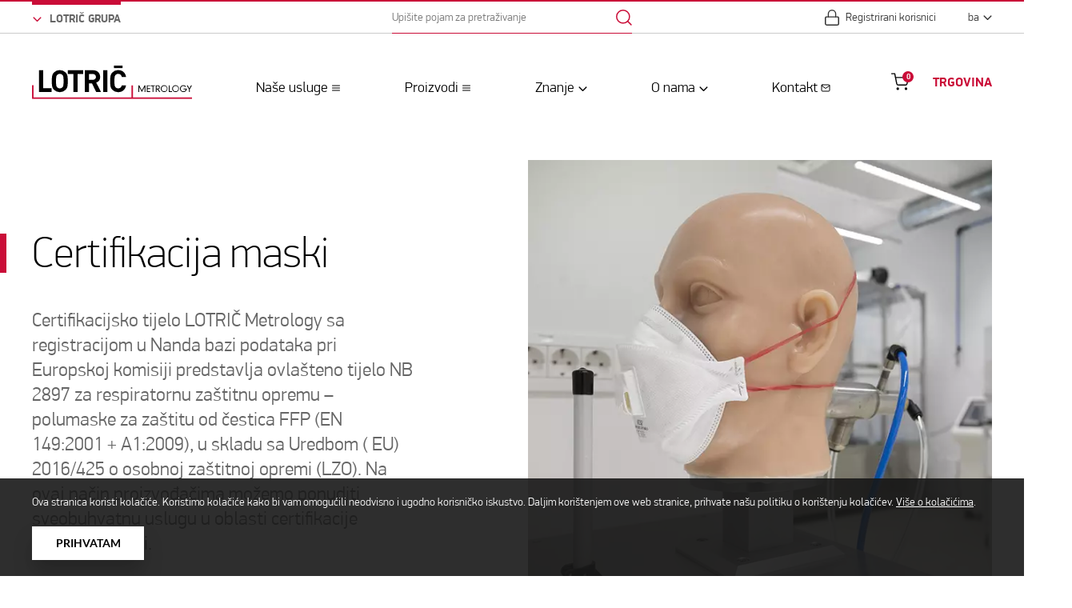

--- FILE ---
content_type: text/html; charset=UTF-8
request_url: https://www.lotric.si/ba/usluge/nase-usluge/certifikacija-maski/
body_size: 18772
content:
<!DOCTYPE html>
<html lang="ba" xml:lang="ba" xmlns="http://www.w3.org/1999/xhtml">
<head>
<meta http-equiv="content-type" content="text/html; charset=UTF-8"/>
<meta http-equiv="X-UA-Compatible" content="IE=edge">
<meta name="viewport" content="width=device-width, initial-scale=1, shrink-to-fit=no">
<meta name="format-detection" content="telephone=no">
<meta content="lotric" name="application-name">
<meta content="lotric" name="author">
<meta content="#ffffff" name="theme-color">
<meta content="#ffffff" name="msapplication-navbutton-color"/>
<meta content="#2d89ef" name="msapplication-TileColor">
<meta content="black-translucent" name="apple-mobile-web-app-status-bar-style">
<meta content="lotric" name="apple-mobile-web-app-capable">
<meta name='robots' content='index, follow, max-image-preview:large, max-snippet:-1, max-video-preview:-1'/>
<style>img:is([sizes="auto" i], [sizes^="auto," i]){contain-intrinsic-size:3000px 1500px}</style>
<link rel="alternate" href="https://www.lotric.si/storitev/nase-storitve/certificiranje-proizvodov-sistemov-vodenja/certificiranje-mask/" hreflang="sl"/>
<link rel="alternate" href="https://www.lotric.si/en/service/services/certification/product-certification/certification-of-masks/" hreflang="en"/>
<link rel="alternate" href="https://www.lotric.si/de/dienstleistungen/dienstleistungen/zertifizierung/produktzertifizierung/zertifizierung-von-masken/" hreflang="de"/>
<link rel="alternate" href="https://www.lotric.si/rs/usluge/nase-usluge/sertifikacija-maski/" hreflang="sr"/>
<link rel="alternate" href="https://www.lotric.si/mk/storitev/nasi-uslugi/sertificiranje-na-maski/" hreflang="mk"/>
<link rel="alternate" href="https://www.lotric.si/ba/usluge/nase-usluge/certifikacija-maski/" hreflang="bs"/>
<link rel="alternate" href="https://www.lotric.si/sa/service/services/product-certification-and-management-system/product-certification/certification-of-masks/" hreflang="sa"/>
<title>Certifikacija maski - LOTRIČ Metrology</title>
<meta name="description" content="Certifikacijsko tijelo LOTRIČ Metrology sa registracijom u Nanda bazi podataka pri Europskoj komisiji predstavlja ovlašteno tijelo NB 2897 za respiratornu zaštitnu opremu – polumaske za zaštitu od čestica FFP (EN 149:2001 + A1:2009)."/>
<link rel="canonical" href="https://www.lotric.si/ba/usluge/nase-usluge/certifikacija-maski/"/>
<meta property="og:locale" content="bs_BA"/>
<meta property="og:locale:alternate" content="sl_SI"/>
<meta property="og:locale:alternate" content="en_US"/>
<meta property="og:locale:alternate" content="de_DE"/>
<meta property="og:locale:alternate" content="sr_RS"/>
<meta property="og:locale:alternate" content="mk_MK"/>
<meta property="og:locale:alternate" content=""/>
<meta property="og:type" content="article"/>
<meta property="og:title" content="Certifikacija maski - LOTRIČ Metrology"/>
<meta property="og:description" content="Certifikacijsko tijelo LOTRIČ Metrology sa registracijom u Nanda bazi podataka pri Europskoj komisiji predstavlja ovlašteno tijelo NB 2897 za respiratornu zaštitnu opremu – polumaske za zaštitu od čestica FFP (EN 149:2001 + A1:2009)."/>
<meta property="og:url" content="https://www.lotric.si/ba/usluge/nase-usluge/certifikacija-maski/"/>
<meta property="og:site_name" content="LOTRIČ Metrology"/>
<meta property="article:modified_time" content="2022-12-08T12:53:43+00:00"/>
<meta property="og:image" content="https://www.lotric.si/wp-content/uploads/2022/04/ffp2-mask.jpg"/>
<meta property="og:image:width" content="705"/>
<meta property="og:image:height" content="640"/>
<meta property="og:image:type" content="image/jpeg"/>
<meta name="twitter:card" content="summary_large_image"/>
<script type="application/ld+json" class="yoast-schema-graph">{"@context":"https://schema.org","@graph":[{"@type":"WebPage","@id":"https://www.lotric.si/ba/usluge/nase-usluge/certifikacija-maski/","url":"https://www.lotric.si/ba/usluge/nase-usluge/certifikacija-maski/","name":"Certifikacija maski - LOTRIČ Metrology","isPartOf":{"@id":"https://www.lotric.si/ba/#website"},"primaryImageOfPage":{"@id":"https://www.lotric.si/ba/usluge/nase-usluge/certifikacija-maski/#primaryimage"},"image":{"@id":"https://www.lotric.si/ba/usluge/nase-usluge/certifikacija-maski/#primaryimage"},"thumbnailUrl":"https://www.lotric.si/wp-content/uploads/2022/04/ffp2-mask.jpg","datePublished":"2022-07-21T06:20:23+00:00","dateModified":"2022-12-08T12:53:43+00:00","description":"Certifikacijsko tijelo LOTRIČ Metrology sa registracijom u Nanda bazi podataka pri Europskoj komisiji predstavlja ovlašteno tijelo NB 2897 za respiratornu zaštitnu opremu – polumaske za zaštitu od čestica FFP (EN 149:2001 + A1:2009).","breadcrumb":{"@id":"https://www.lotric.si/ba/usluge/nase-usluge/certifikacija-maski/#breadcrumb"},"inLanguage":"bs-BA","potentialAction":[{"@type":"ReadAction","target":["https://www.lotric.si/ba/usluge/nase-usluge/certifikacija-maski/"]}]},{"@type":"ImageObject","inLanguage":"bs-BA","@id":"https://www.lotric.si/ba/usluge/nase-usluge/certifikacija-maski/#primaryimage","url":"https://www.lotric.si/wp-content/uploads/2022/04/ffp2-mask.jpg","contentUrl":"https://www.lotric.si/wp-content/uploads/2022/04/ffp2-mask.jpg","width":705,"height":640},{"@type":"BreadcrumbList","@id":"https://www.lotric.si/ba/usluge/nase-usluge/certifikacija-maski/#breadcrumb","itemListElement":[{"@type":"ListItem","position":1,"name":"Home","item":"https://www.lotric.si/ba/"},{"@type":"ListItem","position":2,"name":"Naše usluge","item":"https://www.lotric.si/ba/usluge/nase-usluge/"},{"@type":"ListItem","position":3,"name":"Certifikacija maski"}]},{"@type":"WebSite","@id":"https://www.lotric.si/ba/#website","url":"https://www.lotric.si/ba/","name":"LOTRIČ Metrology","description":"","potentialAction":[{"@type":"SearchAction","target":{"@type":"EntryPoint","urlTemplate":"https://www.lotric.si/ba/?s={search_term_string}"},"query-input":"required name=search_term_string"}],"inLanguage":"bs-BA"}]}</script>
<style id='classic-theme-styles-inline-css'>.wp-block-button__link{color:#fff;background-color:#32373c;border-radius:9999px;box-shadow:none;text-decoration:none;padding:calc(.667em + 2px) calc(1.333em + 2px);font-size:1.125em}.wp-block-file__button{background:#32373c;color:#fff;text-decoration:none}</style>
<style id='global-styles-inline-css'>:root{--wp--preset--aspect-ratio--square:1;--wp--preset--aspect-ratio--4-3:4/3;--wp--preset--aspect-ratio--3-4:3/4;--wp--preset--aspect-ratio--3-2:3/2;--wp--preset--aspect-ratio--2-3:2/3;--wp--preset--aspect-ratio--16-9:16/9;--wp--preset--aspect-ratio--9-16:9/16;--wp--preset--color--black:#000000;--wp--preset--color--cyan-bluish-gray:#abb8c3;--wp--preset--color--white:#ffffff;--wp--preset--color--pale-pink:#f78da7;--wp--preset--color--vivid-red:#cf2e2e;--wp--preset--color--luminous-vivid-orange:#ff6900;--wp--preset--color--luminous-vivid-amber:#fcb900;--wp--preset--color--light-green-cyan:#7bdcb5;--wp--preset--color--vivid-green-cyan:#00d084;--wp--preset--color--pale-cyan-blue:#8ed1fc;--wp--preset--color--vivid-cyan-blue:#0693e3;--wp--preset--color--vivid-purple:#9b51e0;--wp--preset--gradient--vivid-cyan-blue-to-vivid-purple:linear-gradient(135deg,rgba(6,147,227,1) 0%,rgb(155,81,224) 100%);--wp--preset--gradient--light-green-cyan-to-vivid-green-cyan:linear-gradient(135deg,rgb(122,220,180) 0%,rgb(0,208,130) 100%);--wp--preset--gradient--luminous-vivid-amber-to-luminous-vivid-orange:linear-gradient(135deg,rgba(252,185,0,1) 0%,rgba(255,105,0,1) 100%);--wp--preset--gradient--luminous-vivid-orange-to-vivid-red:linear-gradient(135deg,rgba(255,105,0,1) 0%,rgb(207,46,46) 100%);--wp--preset--gradient--very-light-gray-to-cyan-bluish-gray:linear-gradient(135deg,rgb(238,238,238) 0%,rgb(169,184,195) 100%);--wp--preset--gradient--cool-to-warm-spectrum:linear-gradient(135deg,rgb(74,234,220) 0%,rgb(151,120,209) 20%,rgb(207,42,186) 40%,rgb(238,44,130) 60%,rgb(251,105,98) 80%,rgb(254,248,76) 100%);--wp--preset--gradient--blush-light-purple:linear-gradient(135deg,rgb(255,206,236) 0%,rgb(152,150,240) 100%);--wp--preset--gradient--blush-bordeaux:linear-gradient(135deg,rgb(254,205,165) 0%,rgb(254,45,45) 50%,rgb(107,0,62) 100%);--wp--preset--gradient--luminous-dusk:linear-gradient(135deg,rgb(255,203,112) 0%,rgb(199,81,192) 50%,rgb(65,88,208) 100%);--wp--preset--gradient--pale-ocean:linear-gradient(135deg,rgb(255,245,203) 0%,rgb(182,227,212) 50%,rgb(51,167,181) 100%);--wp--preset--gradient--electric-grass:linear-gradient(135deg,rgb(202,248,128) 0%,rgb(113,206,126) 100%);--wp--preset--gradient--midnight:linear-gradient(135deg,rgb(2,3,129) 0%,rgb(40,116,252) 100%);--wp--preset--font-size--small:13px;--wp--preset--font-size--medium:20px;--wp--preset--font-size--large:36px;--wp--preset--font-size--x-large:42px;--wp--preset--spacing--20:0.44rem;--wp--preset--spacing--30:0.67rem;--wp--preset--spacing--40:1rem;--wp--preset--spacing--50:1.5rem;--wp--preset--spacing--60:2.25rem;--wp--preset--spacing--70:3.38rem;--wp--preset--spacing--80:5.06rem;--wp--preset--shadow--natural:6px 6px 9px rgba(0, 0, 0, 0.2);--wp--preset--shadow--deep:12px 12px 50px rgba(0, 0, 0, 0.4);--wp--preset--shadow--sharp:6px 6px 0px rgba(0, 0, 0, 0.2);--wp--preset--shadow--outlined:6px 6px 0px -3px rgba(255, 255, 255, 1), 6px 6px rgba(0, 0, 0, 1);--wp--preset--shadow--crisp:6px 6px 0px rgba(0, 0, 0, 1);}:where(.is-layout-flex){gap:0.5em;}:where(.is-layout-grid){gap:0.5em;}body .is-layout-flex{display:flex;}.is-layout-flex{flex-wrap:wrap;align-items:center;}.is-layout-flex > :is(*, div){margin:0;}body .is-layout-grid{display:grid;}.is-layout-grid > :is(*, div){margin:0;}:where(.wp-block-columns.is-layout-flex){gap:2em;}:where(.wp-block-columns.is-layout-grid){gap:2em;}:where(.wp-block-post-template.is-layout-flex){gap:1.25em;}:where(.wp-block-post-template.is-layout-grid){gap:1.25em;}.has-black-color{color:var(--wp--preset--color--black) !important;}.has-cyan-bluish-gray-color{color:var(--wp--preset--color--cyan-bluish-gray) !important;}.has-white-color{color:var(--wp--preset--color--white) !important;}.has-pale-pink-color{color:var(--wp--preset--color--pale-pink) !important;}.has-vivid-red-color{color:var(--wp--preset--color--vivid-red) !important;}.has-luminous-vivid-orange-color{color:var(--wp--preset--color--luminous-vivid-orange) !important;}.has-luminous-vivid-amber-color{color:var(--wp--preset--color--luminous-vivid-amber) !important;}.has-light-green-cyan-color{color:var(--wp--preset--color--light-green-cyan) !important;}.has-vivid-green-cyan-color{color:var(--wp--preset--color--vivid-green-cyan) !important;}.has-pale-cyan-blue-color{color:var(--wp--preset--color--pale-cyan-blue) !important;}.has-vivid-cyan-blue-color{color:var(--wp--preset--color--vivid-cyan-blue) !important;}.has-vivid-purple-color{color:var(--wp--preset--color--vivid-purple) !important;}.has-black-background-color{background-color:var(--wp--preset--color--black) !important;}.has-cyan-bluish-gray-background-color{background-color:var(--wp--preset--color--cyan-bluish-gray) !important;}.has-white-background-color{background-color:var(--wp--preset--color--white) !important;}.has-pale-pink-background-color{background-color:var(--wp--preset--color--pale-pink) !important;}.has-vivid-red-background-color{background-color:var(--wp--preset--color--vivid-red) !important;}.has-luminous-vivid-orange-background-color{background-color:var(--wp--preset--color--luminous-vivid-orange) !important;}.has-luminous-vivid-amber-background-color{background-color:var(--wp--preset--color--luminous-vivid-amber) !important;}.has-light-green-cyan-background-color{background-color:var(--wp--preset--color--light-green-cyan) !important;}.has-vivid-green-cyan-background-color{background-color:var(--wp--preset--color--vivid-green-cyan) !important;}.has-pale-cyan-blue-background-color{background-color:var(--wp--preset--color--pale-cyan-blue) !important;}.has-vivid-cyan-blue-background-color{background-color:var(--wp--preset--color--vivid-cyan-blue) !important;}.has-vivid-purple-background-color{background-color:var(--wp--preset--color--vivid-purple) !important;}.has-black-border-color{border-color:var(--wp--preset--color--black) !important;}.has-cyan-bluish-gray-border-color{border-color:var(--wp--preset--color--cyan-bluish-gray) !important;}.has-white-border-color{border-color:var(--wp--preset--color--white) !important;}.has-pale-pink-border-color{border-color:var(--wp--preset--color--pale-pink) !important;}.has-vivid-red-border-color{border-color:var(--wp--preset--color--vivid-red) !important;}.has-luminous-vivid-orange-border-color{border-color:var(--wp--preset--color--luminous-vivid-orange) !important;}.has-luminous-vivid-amber-border-color{border-color:var(--wp--preset--color--luminous-vivid-amber) !important;}.has-light-green-cyan-border-color{border-color:var(--wp--preset--color--light-green-cyan) !important;}.has-vivid-green-cyan-border-color{border-color:var(--wp--preset--color--vivid-green-cyan) !important;}.has-pale-cyan-blue-border-color{border-color:var(--wp--preset--color--pale-cyan-blue) !important;}.has-vivid-cyan-blue-border-color{border-color:var(--wp--preset--color--vivid-cyan-blue) !important;}.has-vivid-purple-border-color{border-color:var(--wp--preset--color--vivid-purple) !important;}.has-vivid-cyan-blue-to-vivid-purple-gradient-background{background:var(--wp--preset--gradient--vivid-cyan-blue-to-vivid-purple) !important;}.has-light-green-cyan-to-vivid-green-cyan-gradient-background{background:var(--wp--preset--gradient--light-green-cyan-to-vivid-green-cyan) !important;}.has-luminous-vivid-amber-to-luminous-vivid-orange-gradient-background{background:var(--wp--preset--gradient--luminous-vivid-amber-to-luminous-vivid-orange) !important;}.has-luminous-vivid-orange-to-vivid-red-gradient-background{background:var(--wp--preset--gradient--luminous-vivid-orange-to-vivid-red) !important;}.has-very-light-gray-to-cyan-bluish-gray-gradient-background{background:var(--wp--preset--gradient--very-light-gray-to-cyan-bluish-gray) !important;}.has-cool-to-warm-spectrum-gradient-background{background:var(--wp--preset--gradient--cool-to-warm-spectrum) !important;}.has-blush-light-purple-gradient-background{background:var(--wp--preset--gradient--blush-light-purple) !important;}.has-blush-bordeaux-gradient-background{background:var(--wp--preset--gradient--blush-bordeaux) !important;}.has-luminous-dusk-gradient-background{background:var(--wp--preset--gradient--luminous-dusk) !important;}.has-pale-ocean-gradient-background{background:var(--wp--preset--gradient--pale-ocean) !important;}.has-electric-grass-gradient-background{background:var(--wp--preset--gradient--electric-grass) !important;}.has-midnight-gradient-background{background:var(--wp--preset--gradient--midnight) !important;}.has-small-font-size{font-size:var(--wp--preset--font-size--small) !important;}.has-medium-font-size{font-size:var(--wp--preset--font-size--medium) !important;}.has-large-font-size{font-size:var(--wp--preset--font-size--large) !important;}.has-x-large-font-size{font-size:var(--wp--preset--font-size--x-large) !important;}:where(.wp-block-post-template.is-layout-flex){gap:1.25em;}:where(.wp-block-post-template.is-layout-grid){gap:1.25em;}:where(.wp-block-columns.is-layout-flex){gap:2em;}:where(.wp-block-columns.is-layout-grid){gap:2em;}:root :where(.wp-block-pullquote){font-size:1.5em;line-height:1.6;}</style>
<link rel="stylesheet" type="text/css" href="//www.lotric.si/wp-content/cache/wpfc-minified/eebqj8o9/htj2b.css" media="all"/>
<link rel="stylesheet" type="text/css" href="//www.lotric.si/wp-content/cache/wpfc-minified/7jshbgss/htj2b.css" media="only screen and (max-width: 768px)"/>
<link rel="stylesheet" type="text/css" href="//www.lotric.si/wp-content/cache/wpfc-minified/m7waahbi/htj2b.css" media="all"/>
<style id='woocommerce-inline-inline-css'>.woocommerce form .form-row .required{visibility:visible;}</style>
<link rel="stylesheet" type="text/css" href="//www.lotric.si/wp-content/cache/wpfc-minified/llfdabdl/htj2b.css" media="all"/>
<script async src="https://www.googletagmanager.com/gtag/js?id=G-BLNWFFR0TG"></script>
<script>window.dataLayer=window.dataLayer||[];
function gtag(){dataLayer.push(arguments);}
gtag('js', new Date());gtag('config', 'G-BLNWFFR0TG');</script> 	<noscript><style>.woocommerce-product-gallery{opacity:1 !important;}</style></noscript>
<link rel="icon" href="https://www.lotric.si/wp-content/uploads/2022/03/cropped-apple-icon-512x512-1-1-400x400.png" sizes="32x32"/>
<link rel="icon" href="https://www.lotric.si/wp-content/uploads/2022/03/cropped-apple-icon-512x512-1-1-400x400.png" sizes="192x192"/>
<link rel="apple-touch-icon" href="https://www.lotric.si/wp-content/uploads/2022/03/cropped-apple-icon-512x512-1-1-400x400.png"/>
<meta name="msapplication-TileImage" content="https://www.lotric.si/wp-content/uploads/2022/03/cropped-apple-icon-512x512-1-1-400x400.png"/>
<style id="wp-custom-css">.wpforms-submit.custom-submit-red{background-color:#ca0d38;border:none;color:white;padding:10px 25px;font-weight:bold;border-radius:5px;cursor:pointer;transition:background-color 0.3s ease;}
.wpforms-submit.custom-submit-red:hover{background-color:#a10a2e;}</style>
<noscript><style id="rocket-lazyload-nojs-css">.rll-youtube-player, [data-lazy-src]{display:none !important;}</style></noscript>            
<script>(function(w,d,s,l,i){w[l]=w[l]||[];w[l].push({'gtm.start':
new Date().getTime(),event:'gtm.js'});var f=d.getElementsByTagName(s)[0],
j=d.createElement(s),dl=l!='dataLayer'?'&l='+l:'';j.async=true;j.src=
'https://www.googletagmanager.com/gtm.js?id='+i+dl;f.parentNode.insertBefore(j,f);
})(window,document,'script','dataLayer','GTM-MT76599');</script>
<script class="sp-cookies gtm performance_cookie" type="text/plain" async src="https://www.googletagmanager.com/gtag/js?id=UA-15672596-1"></script>
<noscript><img height="1" width="1" style="display:none" src=https://www.facebook.com/tr?id=275449697411589&ev=PageView&noscript=1 /></noscript>
<script data-wpfc-render="false">var Wpfcll={s:[],osl:0,scroll:false,i:function(){Wpfcll.ss();window.addEventListener('load',function(){window.addEventListener("DOMSubtreeModified",function(e){Wpfcll.osl=Wpfcll.s.length;Wpfcll.ss();if(Wpfcll.s.length > Wpfcll.osl){Wpfcll.ls(false);}},false);Wpfcll.ls(true);});window.addEventListener('scroll',function(){Wpfcll.scroll=true;Wpfcll.ls(false);});window.addEventListener('resize',function(){Wpfcll.scroll=true;Wpfcll.ls(false);});window.addEventListener('click',function(){Wpfcll.scroll=true;Wpfcll.ls(false);});},c:function(e,pageload){var w=document.documentElement.clientHeight || body.clientHeight;var n=0;if(pageload){n=0;}else{n=(w > 800) ? 800:200;n=Wpfcll.scroll ? 800:n;}var er=e.getBoundingClientRect();var t=0;var p=e.parentNode ? e.parentNode:false;if(typeof p.getBoundingClientRect=="undefined"){var pr=false;}else{var pr=p.getBoundingClientRect();}if(er.x==0 && er.y==0){for(var i=0;i < 10;i++){if(p){if(pr.x==0 && pr.y==0){if(p.parentNode){p=p.parentNode;}if(typeof p.getBoundingClientRect=="undefined"){pr=false;}else{pr=p.getBoundingClientRect();}}else{t=pr.top;break;}}};}else{t=er.top;}if(w - t+n > 0){return true;}return false;},r:function(e,pageload){var s=this;var oc,ot;try{oc=e.getAttribute("data-wpfc-original-src");ot=e.getAttribute("data-wpfc-original-srcset");originalsizes=e.getAttribute("data-wpfc-original-sizes");if(s.c(e,pageload)){if(oc || ot){if(e.tagName=="DIV" || e.tagName=="A" || e.tagName=="SPAN"){e.style.backgroundImage="url("+oc+")";e.removeAttribute("data-wpfc-original-src");e.removeAttribute("data-wpfc-original-srcset");e.removeAttribute("onload");}else{if(oc){e.setAttribute('src',oc);}if(ot){e.setAttribute('srcset',ot);}if(originalsizes){e.setAttribute('sizes',originalsizes);}if(e.getAttribute("alt") && e.getAttribute("alt")=="blank"){e.removeAttribute("alt");}e.removeAttribute("data-wpfc-original-src");e.removeAttribute("data-wpfc-original-srcset");e.removeAttribute("data-wpfc-original-sizes");e.removeAttribute("onload");if(e.tagName=="IFRAME"){var y="https://www.youtube.com/embed/";if(navigator.userAgent.match(/\sEdge?\/\d/i)){e.setAttribute('src',e.getAttribute("src").replace(/.+\/templates\/youtube\.html\#/,y));}e.onload=function(){if(typeof window.jQuery !="undefined"){if(jQuery.fn.fitVids){jQuery(e).parent().fitVids({customSelector:"iframe[src]"});}}var s=e.getAttribute("src").match(/templates\/youtube\.html\#(.+)/);if(s){try{var i=e.contentDocument || e.contentWindow;if(i.location.href=="about:blank"){e.setAttribute('src',y+s[1]);}}catch(err){e.setAttribute('src',y+s[1]);}}}}}}else{if(e.tagName=="NOSCRIPT"){if(jQuery(e).attr("data-type")=="wpfc"){e.removeAttribute("data-type");jQuery(e).after(jQuery(e).text());}}}}}catch(error){console.log(error);console.log("==>",e);}},ss:function(){var i=Array.prototype.slice.call(document.getElementsByTagName("img"));var f=Array.prototype.slice.call(document.getElementsByTagName("iframe"));var d=Array.prototype.slice.call(document.getElementsByTagName("div"));var a=Array.prototype.slice.call(document.getElementsByTagName("a"));var s=Array.prototype.slice.call(document.getElementsByTagName("span"));var n=Array.prototype.slice.call(document.getElementsByTagName("noscript"));this.s=i.concat(f).concat(d).concat(a).concat(s).concat(n);},ls:function(pageload){var s=this;[].forEach.call(s.s,function(e,index){s.r(e,pageload);});}};document.addEventListener('DOMContentLoaded',function(){wpfci();});function wpfci(){Wpfcll.i();}</script>
</head>
<body>
<noscript><iframe onload="Wpfcll.r(this,true);" data-wpfc-original-src="https://www.googletagmanager.com/ns.html?id=GTM-MT76599"
height="0" width="0" style="display:none;visibility:hidden"></iframe></noscript>
<div class="loading">
<div class="circle-1"></div><div class="circle-2"></div></div><header class="header-main" data-aos="fade-down" data-aos-duration="800">
<div class="header-main__top : text--14">
<button class="header-main__dropdown-button : lotric-dropdown-btn : text--bd">
<i class="icon : icon-chevron-down"></i>
<span>LOTRIČ GRUPA</span>
</button>
<div class="search-field"> <form method="get" action="https://www.lotric.si/ba/pretrazivac/"> <label for="header_search" class="sr-only">Upišite pojam za pretraživanje</label> <input type="text" id="header-search" name="term" class="search-field__input" value="" placeholder="Upišite pojam za pretraživanje"> <button type="submit" class="search-field__submit"> <span class="sr-only"></span> <i class="icon : icon-search"></i> </button> </form></div><div class="header-main__top-right">
<button class="search-trigger : d-md-none" aria-hidden="true">
<i class="icon : icon-search"></i>
<i class="icon : icon-close-circle"></i>
</button>
<a class="header-main__meol" href="https://www.meol.si/#/Login">
<img src="https://www.lotric.si/wp-content/uploads/2021/08/MeOL.svg" alt="" title="MeOL" width="34" height="14">
</a>
<a class="header-main__login" href="https://poslovnik.lotric.si/Login.aspx">
<i class="icon : icon-lock"></i>
<span>Registrirani korisnici</span>
</a>
<div class="language-dropdown" aria-hidden="true">
<div class="language-dropdown__placeholder"> <span>ba</span> <i class="icon : icon-chevron-down"></i></div><div class="language-dropdown__list"> <ul> <li> <a class="language-dropdown__link" href="https://www.lotric.si/">sl</a> </li> <li> <a class="language-dropdown__link" href="https://www.lotric.si/en">en</a> </li> <li> <a class="language-dropdown__link" href="https://www.lotric.si/de">de</a> </li> <li> <a class="language-dropdown__link" href="https://www.lotric.si/hr">hr</a> </li> <li> <a class="language-dropdown__link" href="https://www.lotric.si/rs">rs</a> </li> <li> <a class="language-dropdown__link" href="https://www.lotric.si/mk">mk</a> </li> <li> <a class="language-dropdown__link" href="https://www.lotric.si/sa">sa</a> </li> </ul></div></div></div></div><div class="header-main__bottom">
<a href="https://www.lotric.si/ba" class="header-main__logo">
<img class="header-main__logo-colored" src="https://www.lotric.si/wp-content/uploads/2021/08/lotric-logo-black.svg" alt="" title="lotric-logo-black" height="200" width="40">
</a>
<div class="menu">
<nav aria-label="Primary navigation">
<ul>
<li class="menu__item : level-1 : has-submenu has-megamenu">
<a class="menu__link : level-1 : text--18" href="https://www.lotric.si/ba/usluge/nase-usluge/">Naše usluge</a>
<button class="menu__arrow">
<span class="sr-only">Open submenu</span>
<i class="icon : icon-menu"></i>
</button>
<div class="megamenu" data-mobile-dropdown>
<div class="margin : margin--40"></div><div class="megamenu__row : text--16">
<div class="megamenu__col : megamenu__col-left">
<div class="margin : margin--40"></div><div class="megamenu__col-left-top">
<div class="megamenu__menu-item"> <ul class="megamenu__nav"> <li> <a class="megamenu__link : text--18" href="https://www.lotric.si/ba/storitev/nase-usluge/kalibracija/"> <span>Kalibracije</span> <i class="icon : icon-chevron-right"></i> </a> </li> </ul></div><div class="megamenu__menu-item"> <ul class="megamenu__nav"> <li> <a class="megamenu__link : text--18" href="https://www.lotric.si/ba/usluge/nase-usluge/verifikacija-i-kontrola/"> <span>Verifikacija i kontrola</span> <i class="icon : icon-chevron-right"></i> </a> </li> </ul> <ul class="megamenu__other-nav"> <li> <a class="megamenu__other-link : text--18" href="https://www.lotric.si/ba/usluge/nase-usluge/verifikacija-i-kontrola/zakonsko-mjeriteljstvo/">Zakonsko mjeriteljstvo</a> </li> <li> <a class="megamenu__other-link : text--18" href="https://www.lotric.si/ba/usluge/nase-usluge/verifikacija-i-kontrola/kontrolno-tijelo/">Kontrolno tijelo</a> </li> <li> <a class="megamenu__other-link : text--18" href="https://www.lotric.si/ba/usluge/nase-usluge/verifikacija-i-kontrola/oprema-pod-tlakom-i-sigurnosni-ventili/">Oprema pod tlakom i sigurnosni ventili</a> </li> </ul></div><div class="megamenu__menu-item"> <ul class="megamenu__nav"> <li> <a class="megamenu__link : text--18" href="https://www.lotric.si/ba/usluge/nase-usluge/ispitivanja/"> <span>Ispitivanje proizvoda i materijala</span> <i class="icon : icon-chevron-right"></i> </a> </li> </ul></div><div class="megamenu__menu-item"> <ul class="megamenu__nav"> <li> <a class="megamenu__link : text--18" href="https://www.lotric.si/ba/storitev/nase-usluge/ocjenjivanje-sukladnosti/"> <span>Ocjenjivanje sukladnosti </span> <i class="icon : icon-chevron-right"></i> </a> </li> </ul> <ul class="megamenu__other-nav"> <li> <a class="megamenu__other-link : text--18" href="https://www.lotric.si/ba/storitev/nase-usluge/ocjenjivanje-sukladnosti/ovjera-mjerila-inspekcija/">Ovjera mjerila</a> </li> <li> <a class="megamenu__other-link : text--18" href="https://www.lotric.si/ba/usluge/nase-usluge/ocjenjivanje-sukladnosti/sukladnost-opreme-pod-tlakom/">Sukladnost opreme pod tlakom</a> </li> <li> <a class="megamenu__other-link : text--18" href="https://www.lotric.si/ba/usluge/nase-usluge/ocjenjivanje-sukladnosti/sukladnost-sterilizacije/">Sukladnost sterilizacije</a> </li> <li> <a class="megamenu__other-link : text--18" href="https://www.lotric.si/ba/usluge/nase-usluge/ocjenjivanje-sukladnosti/sukladnost-vozila/">Sukladnost vozila</a> </li> <li> <a class="megamenu__other-link : text--18" href="https://www.lotric.si/ba/usluge/nase-usluge/ocjenjivanje-sukladnosti/kvalifikacija-opreme/">Kvalifikacija opreme</a> </li> <li> <a class="megamenu__other-link : text--18" href="https://www.lotric.si/ba/usluge/nase-usluge/ocjenjivanje-sukladnosti/sukladnost-procesa/">Sukladnost procesa</a> </li> <li> <a class="megamenu__other-link : text--18" href="https://www.lotric.si/ba/usluge/nase-usluge/ocjenjivanje-sukladnosti/certificiranje-proizvoda-i-sustava-upravljanja/">Certificiranje proizvoda i sustava upravljanja</a> </li> </ul></div></div><div class="margin : margin--40"></div><div class="megamenu__col-left-bottom"></div><div class="margin : margin--40"></div></div><div class="megamenu__col : megamenu__col-right">
<a href="https://www.lotric.si/ba/storitev/nase-usluge/certifikacija-maski/">
<div class="megamenu__teaser : p-relative">
<div class="image-aspect : image-aspect--cover">
<div class="image-aspect__bg" data-responsive="responsive-bg-image"> <img onload="Wpfcll.r(this,true);" src="https://www.lotric.si/wp-content/plugins/wp-fastest-cache-premium/pro/images/blank.gif" class="responsive-bg-img" data-wpfc-original-src="https://www.lotric.si/wp-content/uploads/2021/12/certificiranje-zascitnih-mask-1-scaled-1024x683.jpg" alt="blank" title="certificiranje-zaščitnih-mask (1)"></div></div><div class="megamenu__teaser-content">
<div class="title : title--h4"> <h4>Certificiranje maski i zaštitne opreme</h4></div><div class="megamenu__teaser-text : text--18">Prijavljeno smo tijelo NB 2897 za osobnu zaštitnu opremu i provodimo postupak certificiranja zaštitnih maski FFP2.</div><div class="megamenu__teaser-link : text--16 : text--bd">VIŠE O CERTIFICIRANJU MASKI</div></div></div></a></div></div><div class="margin : margin--40"></div></div></li>
<li class="menu__item : level-1 : has-submenu has-megamenu">
<a class="menu__link : level-1 : text--18" href="https://www.lotric.si/ba/nasi-proizvodi/">Proizvodi</a>
<button class="menu__arrow">
<span class="sr-only">Open submenu</span>
<i class="icon : icon-menu"></i>
</button>
<div class="megamenu" data-mobile-dropdown>
<div class="margin : margin--40"></div><div class="megamenu__row : text--16">
<div class="megamenu__col : megamenu__col-left">
<div class="margin : margin--40"></div><div class="megamenu__col-left-top">
<div class="megamenu__menu-item"> <p class="megamenu__label"> Automatizacija mjerjenja i kontrole </p> <ul class="megamenu__nav"> <li> <a class="megamenu__link : text--18" href="https://www.lotric.si/ba/nasi-proizvodi/trames-unique/"> <span>Mjerni uređaji, sustavi i naprave TRAMES Unique</span> <i class="icon : icon-chevron-right"></i> </a> </li> <li> <a class="megamenu__link : text--18" href="https://www.lotric.si/ba/nasi-proizvodi/trames-inspection/"> <span>Sustavi za kontrolu proizvoda TRAMES Inspection</span> <i class="icon : icon-chevron-right"></i> </a> </li> </ul></div><div class="megamenu__menu-item"> <p class="megamenu__label"> Praćenje uvjeta okoline </p> <ul class="megamenu__nav"> <li> <a class="megamenu__link : text--18" href="https://www.lotric.si/ba/nasi-proizvodi/exactum/"> <span>Pametan mjerni sustav EXACTUM</span> <i class="icon : icon-chevron-right"></i> </a> </li> </ul></div><div class="megamenu__menu-item"> <p class="megamenu__label"> Zakonska mjerila </p> <ul class="megamenu__nav"> <li> <a class="megamenu__link : text--18" href="https://www.lotric.si/ba/nasi-proizvodi/mjeraci-duzine-zice-i-kablova/"> <span>Mjerači dužine žice i kablova</span> <i class="icon : icon-chevron-right"></i> </a> </li> </ul></div><div class="megamenu__menu-item"> <p class="megamenu__label"> Zastupstva vodećih proizvođača </p> <ul class="megamenu__nav"> <li> <a class="megamenu__link : text--18" href="https://www.lotric.si/ba/nasi-proizvodi/zastupstva-vodecih-proizvodjaca/"> <span>Zastupstva vodećih proizvođača</span> <i class="icon : icon-chevron-right"></i> </a> </li> </ul></div><div class="megamenu__menu-item"> <p class="megamenu__label"> Vage </p> <ul class="megamenu__nav"> <li> <a class="megamenu__link : text--18" href="https://www.lotric.si/ba/nasi-proizvodi/vage/kamionske-i-zeljeznicke-vage/"> <span>Kamionske i željezničke vage</span> <i class="icon : icon-chevron-right"></i> </a> </li> </ul></div><div class="megamenu__menu-item"> <p class="megamenu__label"> Vage </p> <ul class="megamenu__nav"> <li> <a class="megamenu__link : text--18" href="https://www.lotric.si/ba/nasi-proizvodi/vage/lcp-podne-vage-do-300-kg/"> <span>LCP – Serija podnih vaga do 300 kg</span> <i class="icon : icon-chevron-right"></i> </a> </li> </ul></div><div class="megamenu__menu-item"> <p class="megamenu__label"> Vage </p> <ul class="megamenu__nav"> <li> <a class="megamenu__link : text--18" href="https://www.lotric.si/ba/nasi-proizvodi/vage/lcp-podne-vage-do-10-t/"> <span>LCP – Serija podnih vaga do 10 t</span> <i class="icon : icon-chevron-right"></i> </a> </li> </ul></div><div class="megamenu__menu-item"> <p class="megamenu__label"> Vage </p> <ul class="megamenu__nav"> <li> <a class="megamenu__link : text--18" href="https://www.lotric.si/ba/nasi-proizvodi/vage/lcx-serija-vaga-mesna-industrija/"> <span>LCx – Serija vaga (mesna industrija)</span> <i class="icon : icon-chevron-right"></i> </a> </li> </ul></div></div><div class="margin : margin--40"></div><div class="megamenu__col-left-bottom"></div><div class="margin : margin--40"></div></div><div class="megamenu__col : megamenu__col-right">
<a href="https://www.lotric.si/ba/nasi-proizvodi/trames-unique/">
<div class="megamenu__teaser : p-relative">
<div class="image-aspect : image-aspect--cover">
<div class="image-aspect__bg" data-responsive="responsive-bg-image"> <img onload="Wpfcll.r(this,true);" src="https://www.lotric.si/wp-content/plugins/wp-fastest-cache-premium/pro/images/blank.gif" class="responsive-bg-img" data-wpfc-original-src="https://www.lotric.si/wp-content/uploads/2022/07/TRAMES-Unique-LOTRIC-Metrology.jpg" alt="blank" title="TRAMES-Unique-LOTRIC-Metrology"></div></div><div class="megamenu__teaser-content">
<div class="title : title--h4"> <h4>TRAMES Unique</h4></div><div class="megamenu__teaser-text : text--18">Sustavi TRAMES Unique su mjerni uređaji za mjerenje dimenzija proizvoda, koji su potpuno prilagođeni zahtjevima kupca.</div><div class="megamenu__teaser-link : text--16 : text--bd">VIŠE O TRAMES UNIQUE</div></div></div></a></div></div><div class="margin : margin--40"></div></div></li>
<li class="menu__item : level-1 : has-submenu">
<a class="menu__link : level-1 : text--18" href="https://www.lotric.si/ba/znanje/">Znanje</a>
<button class="menu__arrow">
<span class="sr-only">Open submenu</span>
<i class="icon : icon-chevron-down"></i>
</button>
<div class="menu__dropdown" data-mobile-dropdown> <ul> <li class="menu__item : level-2"> <a class="menu__link : level-2 : text--18" href="https://www.lotric.si/ba/znanje/edukacija-sve-sto-treba-da-znate-o/">Edukacija “Sve što treba da znate o”</a> </li> <li class="menu__item : level-2"> <a class="menu__link : level-2 : text--18" href="https://www.lotric.si/ba/znanje/biblioteka-znanja/">Biblioteka znanja</a> </li> </ul></div></li>
<li class="menu__item : level-1 : has-submenu">
<a class="menu__link : level-1 : text--18" href="https://www.lotric.si/ba/o-nama/">O nama</a>
<button class="menu__arrow">
<span class="sr-only">Open submenu</span>
<i class="icon : icon-chevron-down"></i>
</button>
<div class="menu__dropdown" data-mobile-dropdown> <ul> <li class="menu__item : level-2"> <a class="menu__link : level-2 : text--18" href="https://www.lotric.si/ba/o-nama/grupa-lotric-metrology/">Grupa LOTRIČ Metrology</a> </li> <li class="menu__item : level-2"> <a class="menu__link : level-2 : text--18" href="https://www.lotric.si/ba/o-nama/nase-tvrke/">Naše tvrke</a> </li> <li class="menu__item : level-2"> <a class="menu__link : level-2 : text--18" href="https://www.lotric.si/ba/o-nama/nulti-utjecaj-na-okolis/">Nulti utjecaj na okoliš</a> </li> <li class="menu__item : level-2"> <a class="menu__link : level-2 : text--18" href="https://www.lotric.si/ba/o-nama/reference/">Reference</a> </li> <li class="menu__item : level-2"> <a class="menu__link : level-2 : text--18" href="https://www.lotric.si/ba/o-nama/kvalitet/">Kvalitet</a> </li> <li class="menu__item : level-2"> <a class="menu__link : level-2 : text--18" href="https://www.lotric.si/ba/o-nama/certifikat/">Certifikat</a> </li> <li class="menu__item : level-2"> <a class="menu__link : level-2 : text--18" href="https://www.lotric.si/ba/o-nama/katalozi/">Katalozi</a> </li> <li class="menu__item : level-2"> <a class="menu__link : level-2 : text--18" href="https://www.lotric.si/ba/o-nama/multimedija/">Multimedija</a> </li> </ul></div></li>
<li class="menu__item : level-1 has-contact"> <a class="menu__link : level-1 : text--18" href="https://www.lotric.si/ba/kontakt/">Kontakt</a>  <button class="menu__arrow"> <span class="sr-only">Open submenu</span> <i class="icon : icon-contact"></i> </button>  </li>
</ul>
</nav></div><div class="header-main__bottom-right"> <a href="/ba/kosarica" class="header-main__cart"> <i class="icon : icon-cart" style='--icon-color:#000;'></i> <span class="header-main__cart-number">0</span> </a> <a href="https://www.lotric.si/ba/trgovina/" class="trade-link : text--16 : text--bd">TRGOVINA</a> <button aria-expanded="false" class="mobile-hamburger : d-md-none" aria-label="Open Mobile Menu"> <span class="bars" aria-hidden="true"></span> <span class="bars" aria-hidden="true"></span> <span class="bars" aria-hidden="true"></span> </button></div></div></header>
<div class="lotric-group">
<div class="margin : margin--80"></div><div class="lotric-group__row : text--14">
<div class="lotric-group__col">
<div class="title : title--h5"> <h5>Vlastite robne marke</h5></div><div class="lotric-group__company-list">
<div class="lotric-group__company">
<figure class="lotric-group__company-logo">
<a href="https://www.lotric.si/ba/nasi-proizvodi/exactum/">
<img onload="Wpfcll.r(this,true);" src="https://www.lotric.si/wp-content/plugins/wp-fastest-cache-premium/pro/images/blank.gif" data-wpfc-original-src="https://www.lotric.si/wp-content/uploads/2021/11/EXACTUM-logo-RGB-export-01wh.svg" alt="blank" title="EXACTUM-logo-RGB-export-01wh" width="120" height="50">
</a>
</figure>
<div class="lotric-group__company-text"> <a href="https://www.lotric.si/ba/nasi-proizvodi/exactum/">EXACTUM</a></div><div class="margin : margin--24"></div></div><div class="lotric-group__company">
<figure class="lotric-group__company-logo">
<a href="https://www.lotric.si/ba/nasi-proizvodi/trames-unique/">
<img onload="Wpfcll.r(this,true);" src="https://www.lotric.si/wp-content/plugins/wp-fastest-cache-premium/pro/images/blank.gif" data-wpfc-original-src="https://www.lotric.si/wp-content/uploads/2021/12/TRAMES-Unique-svg.svg" alt="blank" title="TRAMES Unique-svg" width="120" height="50">
</a>
</figure>
<div class="lotric-group__company-text"> <a href="https://www.lotric.si/ba/nasi-proizvodi/trames-unique/">TRAMES Unique</a></div><div class="margin : margin--24"></div></div><div class="lotric-group__company">
<figure class="lotric-group__company-logo">
<a href="https://www.lotric.si/ba/nasi-proizvodi/trames-inspection/">
<img onload="Wpfcll.r(this,true);" src="https://www.lotric.si/wp-content/plugins/wp-fastest-cache-premium/pro/images/blank.gif" data-wpfc-original-src="https://www.lotric.si/wp-content/uploads/2021/12/TRAMES-Inspection-svg.svg" alt="blank" title="TRAMES Inspection-svg" width="120" height="50">
</a>
</figure>
<div class="lotric-group__company-text"> <a href="https://www.lotric.si/ba/nasi-proizvodi/trames-inspection/">TRAMES Inspection</a></div><div class="margin : margin--24"></div></div><div class="lotric-group__company">
<figure class="lotric-group__company-logo">
<a href="https://www.lotric.si/ba/storitev/nase-usluge/ocjenjivanje-sukladnosti/">
<img onload="Wpfcll.r(this,true);" src="https://www.lotric.si/wp-content/plugins/wp-fastest-cache-premium/pro/images/blank.gif" data-wpfc-original-src="https://www.lotric.si/wp-content/uploads/2021/11/PHARMA-CERTIFICATE-logo-RGB-01-1wh.svg" alt="blank" title="PHARMA-CERTIFICATE-logo-RGB-01-1wh" width="120" height="50">
</a>
</figure>
<div class="lotric-group__company-text"> <a href="https://www.lotric.si/ba/storitev/nase-usluge/ocjenjivanje-sukladnosti/">PHARMA Certifikat</a></div><div class="margin : margin--24"></div></div></div></div></div><div class="margin : margin--80"></div></div><div class="lotric-group__close">
<div class="lotric-group__close-inner : d-flex-cc"> <button class="lotric-group__close-btn : text--16 : text--bd" type="button"> <i class="icon : icon-close-circle" style='--icon-color:#fff;'></i> <span>ZATVORI</span> </button></div></div><main class="main">
<section class="sc-general : sc-banner" tabindex="-1" role="contentinfo">
<div class="sm-d-none">
<div class="margin : margin--40"></div></div><div class="banner banner--with-image">
<div class="container">
<div class="row">
<div class="col-md-6 : col-xs-12 : col-md-offset-1 : last-md">
<div class="banner__image" data-aos="fade-right" data-aos-delay="200">
<div class="banner__image-inner : p-relative">
<div class="image-aspect : image-aspect--cover">
<div class="image-aspect__bg" data-responsive="responsive-bg-image"> <img onload="Wpfcll.r(this,true);" src="https://www.lotric.si/wp-content/plugins/wp-fastest-cache-premium/pro/images/blank.gif" class="responsive-bg-img" data-wpfc-original-src="https://www.lotric.si/wp-content/uploads/2022/04/ffp2-mask.jpg" alt="Model glave sa uljanom maskom" title="Testiranje polumaski za lice"></div></div></div></div></div><div class="col-xs-12 first-md col-md-5">
<div class="margin : margin--80"></div><div class="banner__content">
<div class="section-title" data-aos="fade-right" data-aos-duration="400">
<div class="title : title--h2"> <h2>Certifikacija maski</h2></div></div><div class="margin : margin--32"></div><div data-aos="fade-right" data-aos-duration="400" data-aos-delay="150">
<div class="editor-text text--24">
<p>Certifikacijsko tijelo LOTRIČ Metrology sa registracijom u Nanda bazi podataka pri Europskoj komisiji predstavlja ovlašteno tijelo NB 2897 za respiratornu zaštitnu opremu – polumaske za zaštitu od čestica FFP (EN 149:2001 + A1:2009), u skladu sa Uredbom ( EU) 2016/425 o osobnoj zaštitnoj opremi (LZO). Na ovaj način proizvođačima možemo ponuditi sveobuhvatnu uslugu u oblasti certifikacije zaštitnih maski.</p>
<div class="editor-text__overlay">
<button class="editor-text__overlay__close">
<i class="icon : icon-cross" style='--icon-color:#000;'></i>
</button>
<div class="editor-text__overlay__image"> <img src="" alt=""></div></div></div></div></div></div></div><div class="row">
<div class="col-md-5 : col-xs-12">
<div class="margin : margin--40"></div><div class="banner__footer" data-aos="fade-right" data-aos-duration="400" data-aos-delay="100">
<nav aria-label="breadcrumb" class="breadcrumbs">
<ul>
<li class="breadcrumbs__item"> <a class="breadcrumbs__link : text--14" href="https://www.lotric.si/ba" data-aos="fade-in" data-aos-duration="400" data-aos-delay="100"> <i class="icon : icon-chevron-left"></i> <span>Početna strana</span> </a> </li>
<li class="breadcrumbs__item"> <a class="breadcrumbs__link : text--14" href="https://www.lotric.si/ba/usluge/nase-usluge/" data-aos="fade-in" data-aos-duration="400" data-aos-delay="200"> <i class="icon : icon-chevron-left"></i> <span>Naše usluge</span> </a> </li>
<li class="breadcrumbs__item"> <div class="breadcrumbs__link : text--14" data-aos="fade-in" data-aos-duration="400" data-aos-delay="300"> <i class="icon : icon-chevron-left"></i> <span>Certifikacija maski</span></div></li>
</ul>
</nav></div></div></div></div><div class="banner__bottom-margin">
<div class="margin : margin--80"></div></div></div><div class="margin : margin--80"></div></section>
<section class="sc-general : sc-article-card-list : bg--grey" tabindex="-1" role="contentinfo">
<div class="margin : margin--160"></div><div class="container">
<div class="article-card-list">
<div class="article-card-list__item">
<div class="article-cards">
<div data-aos="fade-up" data-aos-delay="100">
<a href="https://www.lotric.si/ba/usluge/nase-usluge/certifikacija-maski/polumaske-za-lice-ffp/" class="article-card">
<div class="article-card__image"> <img onload="Wpfcll.r(this,true);" src="https://www.lotric.si/wp-content/plugins/wp-fastest-cache-premium/pro/images/blank.gif" data-wpfc-original-src="https://www.lotric.si/wp-content/uploads/2021/10/ffp2-2897.jpg" alt="blank" title="ffp2-2897" class="no-lazy-load"></div><div class="article-card__content">
<div class="title : title--h5"> <h5>Polumaske za lice FFP</h5></div><div class="margin : margin--12"></div><div class="margin : margin--24"></div><div class="link"> <span>Otvorite više</span></div></div></a></div></div></div></div></div></section>
<section class="sc-general : sc-banner-card" tabindex="-1" role="contentinfo">
<div class="container">
<div class="banner-card : bg--grey" data-aos="fade-up">
<div class="banner-card__left">
<div class="section-title" data-aos="fade-right" data-aos-duration="400">
<div class="title : title--h2"> <h2>DOKUMENTI AKREDITACIJE</h2></div></div><div class="margin : margin--32"></div><div data-aos="fade-right" data-aos-delay="100">
<div class="editor-text">
<p id="tw-target-text" class="tw-data-text tw-text-large tw-ta" dir="ltr" data-placeholder="Prevod"><span class="Y2IQFc" lang="bs">LOTRIČ Meroslovje je akreditiran od strane Slovenske akreditacije sa akreditacijskim brojem CP-016 u području certificiranja proizvoda, procesa i usluga (ISO 17065).</span></p>
<div class="editor-text__overlay">
<button class="editor-text__overlay__close">
<i class="icon : icon-cross" style='--icon-color:#000;'></i>
</button>
<div class="editor-text__overlay__image"> <img src="" alt=""></div></div></div></div></div><div class="banner-card__right">
<div class="banner-card__btns">
<div class="banner-card__btn" data-aos="fade-left" data-aos-delay="100"> <a class="btn : btn--default" href="https://www.lotric.si/wp-content/uploads/2021/11/Priloga-k-akreditacijski-listini-CP-016.pdf" target="_blank"> <span class="btn__text">OPSEG AKREDITACIJE CP-016</span> </a></div><div class="banner-card__btn" data-aos="fade-left" data-aos-delay="200"> <a class="btn : btn--default" href="https://www.lotric.si/wp-content/uploads/2021/11/Regulation-EU-2016_425_notification.pdf" target="_blank"> <span class="btn__text">OBAVIJEST</span> </a></div><div class="banner-card__btn" data-aos="fade-left" data-aos-delay="300"> <a class="btn : btn--default" href="https://www.lotric.si/ba/kontakt/"> <span class="btn__text">KONTAKT</span> </a></div></div></div></div></div><div class="margin : margin--160"></div></section>
<section class="sc-general : sc-content-card-list" tabindex="-1" role="contentinfo">
<div class="content-card-list">
<div class="container">
<div class="content-card-list__row">
<div class="content-card-list__col : pad-0" data-aos="fade-down" data-aos-duration="600" data-aos-delay="100">
<article class="content-card">
<div class="title : title--h4"> <h4>Ispitivanje maski za lice izvodimo u skladu sa EN 14683</h4></div><div class="margin : margin--16"></div><div class="editor-text">
<p>Sva potrebna ispitivanja medicinskih maski izvodimo u skladu sa usaglašenim standardom EN 14683.</p>
<div class="editor-text__overlay">
<button class="editor-text__overlay__close">
<i class="icon : icon-cross" style='--icon-color:#000;'></i>
</button>
<div class="editor-text__overlay__image"> <img src="" alt=""></div></div></div><div class="margin : margin--24"></div><div class="content-card__btn"> <a class="btn : btn--default" href="https://www.lotric.si/ba/storitev/nase-usluge/ispitivanja/maske-za-lice/"> <span class="btn__text">VIŠE O ISPITIVANJU MASKI ZA LICE</span> </a></div></article></div><div class="content-card-list__col : pad-0" data-aos="fade-down" data-aos-duration="600" data-aos-delay="200">
<article class="content-card">
<div class="title : title--h4"> <h4>Tehnički izvještaj o maskama</h4></div><div class="margin : margin--16"></div><div class="editor-text">
<p>Izbor odgovarajuće maske je zahtjevan zadatak.</p>
<p>Za potrebe stručnog pregleda dokumentacije medicinskih ili zaštitnih maski, u LOTRIČ Metrology izrađujemo Tehnički izvještaj sa detaljnim opisom svih utvrđenih činjenica.</p>
<div class="editor-text__overlay">
<button class="editor-text__overlay__close">
<i class="icon : icon-cross" style='--icon-color:#000;'></i>
</button>
<div class="editor-text__overlay__image"> <img src="" alt=""></div></div></div><div class="margin : margin--24"></div><div class="content-card__btn"> <a class="btn : btn--default" href="https://www.lotric.si/knjiznica-znanja/izjava-tehnicnega-porocila-o-maskah/"> <span class="btn__text">VIŠE O TEHNIČKOM IZVJEŠTAJU</span> </a></div></article></div></div></div></div><div class="margin : margin--160"></div></section>
<section class="sc-general : sc-content-card-list" tabindex="-1" role="contentinfo">
<div class="content-card-list">
<div class="container">
<div class="section-title" data-aos="fade-right" data-aos-duration="400">
<div class="title : title--h2"> <h2>Povezani sadržaji</h2></div></div><div class="margin : margin--70"></div><div class="content-card-list__row">
<div class="content-card-list__col : pad-0" data-aos="fade-down" data-aos-duration="600" data-aos-delay="100">
<article class="content-card">
<div class="title : title--h4"> <h4>Ispitivanje čistih prostora</h4></div><div class="margin : margin--16"></div><div class="editor-text">
<p>Profesionaln, nepristran i neovisan postupak ocjenjivanja sukladnsoti radi osiguravanja sigurnosti.</p>
<div class="editor-text__overlay">
<button class="editor-text__overlay__close">
<i class="icon : icon-cross" style='--icon-color:#000;'></i>
</button>
<div class="editor-text__overlay__image"> <img src="" alt=""></div></div></div><div class="margin : margin--24"></div><div class="content-card__btn"> <a class="btn : btn--default" href="https://www.lotric.si/ba/storitev/nase-usluge/ispitivanja/cisti-prostori/"> <span class="btn__text">VIŠE</span> </a></div></article></div><div class="content-card-list__col : pad-0" data-aos="fade-down" data-aos-duration="600" data-aos-delay="200">
<article class="content-card">
<div class="title : title--h4"> <h4>Certifikat</h4></div><div class="margin : margin--16"></div><div class="editor-text">
<p>Je li kvaliteta važna ili čak ključna za vašu organizaciju i vaše klijente?</p>
<div class="editor-text__overlay">
<button class="editor-text__overlay__close">
<i class="icon : icon-cross" style='--icon-color:#000;'></i>
</button>
<div class="editor-text__overlay__image"> <img src="" alt=""></div></div></div><div class="margin : margin--24"></div><div class="content-card__btn"> <a class="btn : btn--default" href="https://www.lotric.si/ba/o-nama/certifikat/"> <span class="btn__text">VIŠE</span> </a></div></article></div><div class="content-card-list__col : pad-0" data-aos="fade-down" data-aos-duration="600" data-aos-delay="300">
<article class="content-card">
<div class="title : title--h4"> <h4>Umjetno starenje</h4></div><div class="margin : margin--16"></div><div class="editor-text">
<p>Certifikat LOTRIČ Metrology kao dokaz dugovječnosti vašeg proizvoda.</p>
<div class="editor-text__overlay">
<button class="editor-text__overlay__close">
<i class="icon : icon-cross" style='--icon-color:#000;'></i>
</button>
<div class="editor-text__overlay__image"> <img src="" alt=""></div></div></div><div class="margin : margin--24"></div><div class="content-card__btn"> <a class="btn : btn--default" href="https://www.lotric.si/ba/storitev/nase-usluge/ispitivanja/umjetno-starenje/"> <span class="btn__text">VIŠE</span> </a></div></article></div></div></div></div><div class="margin : margin--160"></div></section>
<section class="sc-general : sc-cta : bg--brand-dark" tabindex="-1" role="contentinfo">
<div class="cta cta--contact">
<div class="margin : margin--120"></div><div class="container">
<div class="row : middle-lg">
<div class="col-lg-6 : col-xs-12" data-aos="fade-right" data-aos-duration="400" data-aos-delay="100">
<div class="title : title--h4"> <h4>Niste pronašli svoje područje?<br> Kontaktirajte nas i riješićemo svaki mogući izazov.</h4></div></div><div class="col-lg-6 : col-xs-12" data-aos="fade-right" data-aos-duration="400" data-aos-delay="150">
<div class="contact-cta__btn"> <a class="btn : btn--white : btn--icon" href="https://www.lotric.si/ba/kontakt/"> <span class="btn__text">Kontaktirajte nas</span> <i class="icon : icon-arrow-right-circle"></i> </a></div></div></div></div><div class="margin : margin--120"></div></div></section>
<section class="sc-general : sc-back-link" tabindex="-1" role="contentinfo">
<div class="back-link">
<div class="container">
<div class="margin : margin--80"></div><a href="https://www.lotric.si/ba/storitev/nase-usluge/" class="back-link__inner" data-aos="fade-right">
<i class="icon : icon-arrow-left-circle" style='--icon-color:#CA0D38;'></i>
<span>Nazaj na sve usluge</span>
</a>
<div class="margin : margin--80"></div></div></div><div class="margin : margin--160"></div></section>
</main>
<footer class="footer-main">
<div class="footer-main__top : text--16">
<div class="margin : margin--160"></div><div class="container">
<div class="footer-main__top-inner">
<div class="footer-main__col" data-aos="fade-down" data-aos-duration="400" data-aos-delay="100">
<div class="footer-main__col-title">
<strong>
<a class="footer-main__link" href="https://www.lotric.si/ba/nasi-proizvodi/">PROIZVODI</a>
</strong>
<div class="margin : margin--12"></div></div><nav class="footer-main__nav" role="navigation" aria-label="Footer navigation">
<ul>
<li> <a class="footer-main__link" href="https://www.lotric.si/ba/nasi-proizvodi/vage/">Vage</a> </li>
<li> <a class="footer-main__link" href="https://www.lotric.si/ba/nasi-proizvodi/trames-unique/">TRAMES Unique</a> </li>
<li> <a class="footer-main__link" href="https://www.lotric.si/ba/nasi-proizvodi/trames-inspection/">TRAMES Inspection</a> </li>
<li> <a class="footer-main__link" href="https://www.lotric.si/ba/nasi-proizvodi/exactum/">EXACTUM®</a> </li>
<li> <a class="footer-main__link" href="https://www.lotric.si/ba/nasi-proizvodi/mjeraci-duzine-zice-i-kablova/">Mjerači dužine žice i kablova</a> </li>
</ul>
</nav></div><div class="footer-main__col" data-aos="fade-down" data-aos-duration="400" data-aos-delay="200">
<div class="footer-main__col-title">
<strong>
<a class="footer-main__link" href="https://www.lotric.si/ba/usluge/nase-usluge/">USLUGE</a>
</strong>
<div class="margin : margin--12"></div></div><nav class="footer-main__nav" role="navigation" aria-label="Footer navigation">
<ul>
<li> <a class="footer-main__link" href="https://www.lotric.si/ba/usluge/nase-usluge/kalibracija/">Kalibracija</a> </li>
<li> <a class="footer-main__link" href="https://www.lotric.si/ba/usluge/nase-usluge/verifikacija-i-kontrola/">Verifikacija i kontrola</a> </li>
<li> <a class="footer-main__link" href="https://www.lotric.si/ba/usluge/nase-usluge/ispitivanja/">Ispitivanja</a> </li>
<li> <a class="footer-main__link" href="https://www.lotric.si/ba/usluge/nase-usluge/ocjenjivanje-sukladnosti/">Ocjenjivanje sukladnosti</a> </li>
</ul>
</nav></div><div class="footer-main__col" data-aos="fade-down" data-aos-duration="400" data-aos-delay="300">
<div class="footer-main__col-title">
<strong>
<a class="footer-main__link" href="https://www.lotric.si/ba/znanje/">ZNANJE</a>
</strong>
<div class="margin : margin--12"></div></div></div><div class="footer-main__col" data-aos="fade-down" data-aos-duration="400" data-aos-delay="400">
<div class="footer-main__col-title">
<strong>
<a class="footer-main__link" href="https://www.lotric.si/ba/o-nama/">O NAMA</a>
</strong>
<div class="margin : margin--12"></div></div><nav class="footer-main__nav" role="navigation" aria-label="Footer navigation">
<ul>
<li> <a class="footer-main__link" href="https://www.lotric.si/ba/o-nama/grupa-lotric-metrology/">Grupa LOTRIČ Metrology</a> </li>
<li> <a class="footer-main__link" href="https://www.lotric.si/ba/o-nama/nase-tvrke/">Naše tvrke</a> </li>
<li> <a class="footer-main__link" href="https://www.lotric.si/ba/o-nama/reference/">Reference</a> </li>
<li> <a class="footer-main__link" href="https://www.lotric.si/ba/o-nama/kvalitet/">Kvalitet</a> </li>
<li> <a class="footer-main__link" href="https://www.lotric.si/ba/o-nama/certifikat/">Certifikat</a> </li>
<li> <a class="footer-main__link" href="https://www.lotric.si/ba/o-nama/katalozi/">Katalozi</a> </li>
<li> <a class="footer-main__link" href="https://www.lotric.si/ba/o-nama/multimedija/">Multimedija</a> </li>
</ul>
</nav></div><div class="footer-main__col" data-aos="fade-down" data-aos-duration="400" data-aos-delay="500">
<div class="footer-main__col-title">
<strong>
<a class="footer-main__link" href="https://www.lotric.si/ba/kontakt/">KONTAKT</a>
</strong>
<div class="margin : margin--12"></div></div><nav class="footer-main__nav" role="navigation" aria-label="Footer navigation">
<ul>
<li> <a class="footer-main__link" href="https://www.lotric.si/ba/vijesti/">Vijesti</a> </li>
</ul>
</nav></div><div class="footer-main__col" data-aos="fade-down" data-aos-duration="400" data-aos-delay="600">
<div class="social-nav">
<div class="social-nav__title">
<p>
<strong> PRATI NAS</strong>
</p>
<div class="margin : margin--24"></div></div><ul>
<li> <a class="social-nav__link : social-nav__link--facebook" href="https://www.facebook.com/LotricMetrology/" rel="noopener noreferrer" target="_blank"> <span class="sr-only">facebook</span> <i class="icon : icon-facebook"></i> </a> </li>
<li> <a class="social-nav__link : social-nav__link--linkedin" href="https://www.linkedin.com/company/3354342/admin/" rel="noopener noreferrer" target="_blank"> <span class="sr-only">linkedin</span> <i class="icon : icon-linkedin"></i> </a> </li>
<li> <a class="social-nav__link : social-nav__link--youtube" href="https://www.youtube.com/@lotric-metrology" rel="noopener noreferrer" target="_blank"> <span class="sr-only">youtube</span> <i class="icon : icon-youtube"></i> </a> </li>
</ul></div><div class="footer-main__col-title">
<strong>
<a class="footer-main__link" href="https://www.lotric.si/ba/o-nama/nase-tvrke/">LOTRIČ GRUPA</a>
</strong>
<div class="margin : margin--12"></div></div><nav class="footer-main__nav" role="navigation" aria-label="Footer navigation">
<ul>
<li> <a class="footer-main__link" href="https://www.lotric.si/ba/o-nama/nase-tvrke/lotric-meroslovje/">LOTRIČ Meroslovje d. o .o.</a> </li>
<li> <a class="footer-main__link" href="https://www.lotric.si/ba/o-nama/nase-tvrke/lotric-certificiranje/">LOTRIČ Certificiranje d. o. o.</a> </li>
<li> <a class="footer-main__link" href="https://www.lotric.si/ba/o-nama/nase-tvrke/psm-mjerni-sustavi/">PSM mjerni sustavi d. o. o.</a> </li>
</ul>
</nav></div></div></div><div class="margin : margin--160"></div></div><div class="footer-main__middle : text--14">
<div class="margin : margin--80"></div><div class="container"></div><div class="margin : margin--50"></div></div><div class="footer-main__bottom : text--14">
<div class="container">
<div class="footer-main__bottom-inner">
<div class="row">
<div class="col-md-6 : col-xs-12"> <ul> <li data-aos="fade-right" data-aos-duration="600" data-aos-delay="100" data-aos-anchor-placement="top-bottom"> <p>Uradio: <a href="https://specto.si" target="_blank">Specto</a></p> </li> <li data-aos="fade-right" data-aos-duration="600" data-aos-delay="200" data-aos-anchor-placement="top-bottom"> <p>Copyright © LOTRIČ CONTROL d.o.o., sva prava zadržana</p> </li> </ul></div><div class="col-md-6 : col-xs-12"> <nav class="footer-main__nav" role="navigation" aria-label="Footer navigation"> <ul> <li data-aos="fade-left" data-aos-duration="600" data-aos-delay="100" data-aos-anchor-placement="top-bottom"> <a class="footer-main__link" href="https://www.lotric.si/wp-content/uploads/2022/11/Vanjski-uvjeti-poslovanja-BML04N01-20211123.pdf" target="_blank">Vanski uvjeti poslovanja</a> </li> <li data-aos="fade-left" data-aos-duration="600" data-aos-delay="200" data-aos-anchor-placement="top-bottom"> <a class="footer-main__link" href="https://www.lotric.si/ba/pravno-obavestenje/">Pravno obaveštenje</a> </li> <li data-aos="fade-left" data-aos-duration="600" data-aos-delay="300" data-aos-anchor-placement="top-bottom"> <a class="footer-main__link" href="https://www.lotric.si/ba/kolacici/">Kolačići</a> </li> <li data-aos="fade-left" data-aos-duration="600" data-aos-delay="400" data-aos-anchor-placement="top-bottom"> <a class="footer-main__link" href="https://www.lotric.si/ba/zastita-licnih-podataka/">Privatnost</a> </li> </ul> </nav></div></div></div></div></div></footer>
<div class="sc-general : cookie : cookie-banner">
<div class="container">
<div class="row : middle-sm">
<div class="col-xs-12">
<div class="cookie__text : text--14"> <p><p id="tw-target-text" class="tw-data-text tw-text-large tw-ta" dir="ltr" data-placeholder="Prevod"><span class="Y2IQFc" lang="bs">Ova stranica koristi kolačiće. Koristimo kolačiće kako bi vam omogućili neodvisno i ugodno korisničko iskustvo. Daljim korištenjem ove web stranice, prihvate našu politiku o korištenju kolačićev. <a href="https://www.lotric.si/ba/kolacici/">Više o kolačićima</a>.</span></p> </p></div><div class="cookie__button"> <button class="btn : btn--secondary btn--cookie btn-cookie " > <span class="btn__text">PRIHVATAM</span> </button></div></div></div></div></div><link rel="stylesheet" type="text/css" href="//www.lotric.si/wp-content/cache/wpfc-minified/dfgcnhyn/htj2b.css" media="all"/>
<script id="wc-add-to-cart-js-extra">var wc_add_to_cart_params={"ajax_url":"\/wp-admin\/admin-ajax.php","wc_ajax_url":"\/ba\/?wc-ajax=%%endpoint%%","i18n_view_cart":"View cart","cart_url":"\/ba\/kosarica","is_cart":"","cart_redirect_after_add":"yes"};</script>
<script id="woocommerce-js-extra">var woocommerce_params={"ajax_url":"\/wp-admin\/admin-ajax.php","wc_ajax_url":"\/ba\/?wc-ajax=%%endpoint%%"};</script>
<script id="wc-order-attribution-js-extra">var wc_order_attribution={"params":{"lifetime":1.0e-5,"session":30,"ajaxurl":"https:\/\/www.lotric.si\/wp-admin\/admin-ajax.php","prefix":"wc_order_attribution_","allowTracking":"yes"}};</script>
<script id="wp-data-js-after">(function(){
var userId=0;
var storageKey="WP_DATA_USER_" + userId;
wp.data
.use(wp.data.plugins.persistence, { storageKey: storageKey });
})();</script>
<script id="wc-settings-js-before">var wcSettings=wcSettings||JSON.parse(decodeURIComponent('%7B%22shippingCostRequiresAddress%22%3Afalse%2C%22adminUrl%22%3A%22https%3A%5C%2F%5C%2Fwww.lotric.si%5C%2Fwp-admin%5C%2F%22%2C%22countries%22%3A%7B%22AF%22%3A%22Afghanistan%22%2C%22AX%22%3A%22%5Cu00c5land%20Islands%22%2C%22AL%22%3A%22Albania%22%2C%22DZ%22%3A%22Algeria%22%2C%22AS%22%3A%22American%20Samoa%22%2C%22AD%22%3A%22Andorra%22%2C%22AO%22%3A%22Angola%22%2C%22AI%22%3A%22Anguilla%22%2C%22AQ%22%3A%22Antarctica%22%2C%22AG%22%3A%22Antigua%20and%20Barbuda%22%2C%22AR%22%3A%22Argentina%22%2C%22AM%22%3A%22Armenia%22%2C%22AW%22%3A%22Aruba%22%2C%22AU%22%3A%22Australia%22%2C%22AT%22%3A%22Austria%22%2C%22AZ%22%3A%22Azerbaijan%22%2C%22BS%22%3A%22Bahamas%22%2C%22BH%22%3A%22Bahrain%22%2C%22BD%22%3A%22Bangladesh%22%2C%22BB%22%3A%22Barbados%22%2C%22BY%22%3A%22Belarus%22%2C%22PW%22%3A%22Belau%22%2C%22BE%22%3A%22Belgium%22%2C%22BZ%22%3A%22Belize%22%2C%22BJ%22%3A%22Benin%22%2C%22BM%22%3A%22Bermuda%22%2C%22BT%22%3A%22Bhutan%22%2C%22BO%22%3A%22Bolivia%22%2C%22BQ%22%3A%22Bonaire%2C%20Saint%20Eustatius%20and%20Saba%22%2C%22BA%22%3A%22Bosnia%20and%20Herzegovina%22%2C%22BW%22%3A%22Botswana%22%2C%22BV%22%3A%22Bouvet%20Island%22%2C%22BR%22%3A%22Brazil%22%2C%22IO%22%3A%22British%20Indian%20Ocean%20Territory%22%2C%22BN%22%3A%22Brunei%22%2C%22BG%22%3A%22Bulgaria%22%2C%22BF%22%3A%22Burkina%20Faso%22%2C%22BI%22%3A%22Burundi%22%2C%22KH%22%3A%22Cambodia%22%2C%22CM%22%3A%22Cameroon%22%2C%22CA%22%3A%22Canada%22%2C%22CV%22%3A%22Cape%20Verde%22%2C%22KY%22%3A%22Cayman%20Islands%22%2C%22CF%22%3A%22Central%20African%20Republic%22%2C%22TD%22%3A%22Chad%22%2C%22CL%22%3A%22Chile%22%2C%22CN%22%3A%22China%22%2C%22CX%22%3A%22Christmas%20Island%22%2C%22CC%22%3A%22Cocos%20%28Keeling%29%20Islands%22%2C%22CO%22%3A%22Colombia%22%2C%22KM%22%3A%22Comoros%22%2C%22CG%22%3A%22Congo%20%28Brazzaville%29%22%2C%22CD%22%3A%22Congo%20%28Kinshasa%29%22%2C%22CK%22%3A%22Cook%20Islands%22%2C%22CR%22%3A%22Costa%20Rica%22%2C%22HR%22%3A%22Croatia%22%2C%22CU%22%3A%22Cuba%22%2C%22CW%22%3A%22Cura%26ccedil%3Bao%22%2C%22CY%22%3A%22Cyprus%22%2C%22CZ%22%3A%22Czech%20Republic%22%2C%22DK%22%3A%22Denmark%22%2C%22DJ%22%3A%22Djibouti%22%2C%22DM%22%3A%22Dominica%22%2C%22DO%22%3A%22Dominican%20Republic%22%2C%22EC%22%3A%22Ecuador%22%2C%22EG%22%3A%22Egypt%22%2C%22SV%22%3A%22El%20Salvador%22%2C%22GQ%22%3A%22Equatorial%20Guinea%22%2C%22ER%22%3A%22Eritrea%22%2C%22EE%22%3A%22Estonia%22%2C%22SZ%22%3A%22Eswatini%22%2C%22ET%22%3A%22Ethiopia%22%2C%22FK%22%3A%22Falkland%20Islands%22%2C%22FO%22%3A%22Faroe%20Islands%22%2C%22FJ%22%3A%22Fiji%22%2C%22FI%22%3A%22Finland%22%2C%22FR%22%3A%22France%22%2C%22GF%22%3A%22French%20Guiana%22%2C%22PF%22%3A%22French%20Polynesia%22%2C%22TF%22%3A%22French%20Southern%20Territories%22%2C%22GA%22%3A%22Gabon%22%2C%22GM%22%3A%22Gambia%22%2C%22GE%22%3A%22Georgia%22%2C%22DE%22%3A%22Germany%22%2C%22GH%22%3A%22Ghana%22%2C%22GI%22%3A%22Gibraltar%22%2C%22GR%22%3A%22Greece%22%2C%22GL%22%3A%22Greenland%22%2C%22GD%22%3A%22Grenada%22%2C%22GP%22%3A%22Guadeloupe%22%2C%22GU%22%3A%22Guam%22%2C%22GT%22%3A%22Guatemala%22%2C%22GG%22%3A%22Guernsey%22%2C%22GN%22%3A%22Guinea%22%2C%22GW%22%3A%22Guinea-Bissau%22%2C%22GY%22%3A%22Guyana%22%2C%22HT%22%3A%22Haiti%22%2C%22HM%22%3A%22Heard%20Island%20and%20McDonald%20Islands%22%2C%22HN%22%3A%22Honduras%22%2C%22HK%22%3A%22Hong%20Kong%22%2C%22HU%22%3A%22Hungary%22%2C%22IS%22%3A%22Iceland%22%2C%22IN%22%3A%22India%22%2C%22ID%22%3A%22Indonesia%22%2C%22IR%22%3A%22Iran%22%2C%22IQ%22%3A%22Iraq%22%2C%22IE%22%3A%22Ireland%22%2C%22IM%22%3A%22Isle%20of%20Man%22%2C%22IL%22%3A%22Israel%22%2C%22IT%22%3A%22Italy%22%2C%22CI%22%3A%22Ivory%20Coast%22%2C%22JM%22%3A%22Jamaica%22%2C%22JP%22%3A%22Japan%22%2C%22JE%22%3A%22Jersey%22%2C%22JO%22%3A%22Jordan%22%2C%22KZ%22%3A%22Kazakhstan%22%2C%22KE%22%3A%22Kenya%22%2C%22KI%22%3A%22Kiribati%22%2C%22KW%22%3A%22Kuwait%22%2C%22KG%22%3A%22Kyrgyzstan%22%2C%22LA%22%3A%22Laos%22%2C%22LV%22%3A%22Latvia%22%2C%22LB%22%3A%22Lebanon%22%2C%22LS%22%3A%22Lesotho%22%2C%22LR%22%3A%22Liberia%22%2C%22LY%22%3A%22Libya%22%2C%22LI%22%3A%22Liechtenstein%22%2C%22LT%22%3A%22Lithuania%22%2C%22LU%22%3A%22Luxembourg%22%2C%22MO%22%3A%22Macao%22%2C%22MG%22%3A%22Madagascar%22%2C%22MW%22%3A%22Malawi%22%2C%22MY%22%3A%22Malaysia%22%2C%22MV%22%3A%22Maldives%22%2C%22ML%22%3A%22Mali%22%2C%22MT%22%3A%22Malta%22%2C%22MH%22%3A%22Marshall%20Islands%22%2C%22MQ%22%3A%22Martinique%22%2C%22MR%22%3A%22Mauritania%22%2C%22MU%22%3A%22Mauritius%22%2C%22YT%22%3A%22Mayotte%22%2C%22MX%22%3A%22Mexico%22%2C%22FM%22%3A%22Micronesia%22%2C%22MD%22%3A%22Moldova%22%2C%22MC%22%3A%22Monaco%22%2C%22MN%22%3A%22Mongolia%22%2C%22ME%22%3A%22Montenegro%22%2C%22MS%22%3A%22Montserrat%22%2C%22MA%22%3A%22Morocco%22%2C%22MZ%22%3A%22Mozambique%22%2C%22MM%22%3A%22Myanmar%22%2C%22NA%22%3A%22Namibia%22%2C%22NR%22%3A%22Nauru%22%2C%22NP%22%3A%22Nepal%22%2C%22NL%22%3A%22Netherlands%22%2C%22NC%22%3A%22New%20Caledonia%22%2C%22NZ%22%3A%22New%20Zealand%22%2C%22NI%22%3A%22Nicaragua%22%2C%22NE%22%3A%22Niger%22%2C%22NG%22%3A%22Nigeria%22%2C%22NU%22%3A%22Niue%22%2C%22NF%22%3A%22Norfolk%20Island%22%2C%22KP%22%3A%22North%20Korea%22%2C%22MK%22%3A%22North%20Macedonia%22%2C%22MP%22%3A%22Northern%20Mariana%20Islands%22%2C%22NO%22%3A%22Norway%22%2C%22OM%22%3A%22Oman%22%2C%22PK%22%3A%22Pakistan%22%2C%22PS%22%3A%22Palestinian%20Territory%22%2C%22PA%22%3A%22Panama%22%2C%22PG%22%3A%22Papua%20New%20Guinea%22%2C%22PY%22%3A%22Paraguay%22%2C%22PE%22%3A%22Peru%22%2C%22PH%22%3A%22Philippines%22%2C%22PN%22%3A%22Pitcairn%22%2C%22PL%22%3A%22Poland%22%2C%22PT%22%3A%22Portugal%22%2C%22PR%22%3A%22Puerto%20Rico%22%2C%22QA%22%3A%22Qatar%22%2C%22RE%22%3A%22Reunion%22%2C%22RO%22%3A%22Romania%22%2C%22RU%22%3A%22Russia%22%2C%22RW%22%3A%22Rwanda%22%2C%22ST%22%3A%22S%26atilde%3Bo%20Tom%26eacute%3B%20and%20Pr%26iacute%3Bncipe%22%2C%22BL%22%3A%22Saint%20Barth%26eacute%3Blemy%22%2C%22SH%22%3A%22Saint%20Helena%22%2C%22KN%22%3A%22Saint%20Kitts%20and%20Nevis%22%2C%22LC%22%3A%22Saint%20Lucia%22%2C%22SX%22%3A%22Saint%20Martin%20%28Dutch%20part%29%22%2C%22MF%22%3A%22Saint%20Martin%20%28French%20part%29%22%2C%22PM%22%3A%22Saint%20Pierre%20and%20Miquelon%22%2C%22VC%22%3A%22Saint%20Vincent%20and%20the%20Grenadines%22%2C%22WS%22%3A%22Samoa%22%2C%22SM%22%3A%22San%20Marino%22%2C%22SA%22%3A%22Saudi%20Arabia%22%2C%22SN%22%3A%22Senegal%22%2C%22RS%22%3A%22Serbia%22%2C%22SC%22%3A%22Seychelles%22%2C%22SL%22%3A%22Sierra%20Leone%22%2C%22SG%22%3A%22Singapore%22%2C%22SK%22%3A%22Slovakia%22%2C%22SI%22%3A%22Slovenia%22%2C%22SB%22%3A%22Solomon%20Islands%22%2C%22SO%22%3A%22Somalia%22%2C%22ZA%22%3A%22South%20Africa%22%2C%22GS%22%3A%22South%20Georgia%5C%2FSandwich%20Islands%22%2C%22KR%22%3A%22South%20Korea%22%2C%22SS%22%3A%22South%20Sudan%22%2C%22ES%22%3A%22Spain%22%2C%22LK%22%3A%22Sri%20Lanka%22%2C%22SD%22%3A%22Sudan%22%2C%22SR%22%3A%22Suriname%22%2C%22SJ%22%3A%22Svalbard%20and%20Jan%20Mayen%22%2C%22SE%22%3A%22Sweden%22%2C%22CH%22%3A%22Switzerland%22%2C%22SY%22%3A%22Syria%22%2C%22TW%22%3A%22Taiwan%22%2C%22TJ%22%3A%22Tajikistan%22%2C%22TZ%22%3A%22Tanzania%22%2C%22TH%22%3A%22Thailand%22%2C%22TL%22%3A%22Timor-Leste%22%2C%22TG%22%3A%22Togo%22%2C%22TK%22%3A%22Tokelau%22%2C%22TO%22%3A%22Tonga%22%2C%22TT%22%3A%22Trinidad%20and%20Tobago%22%2C%22TN%22%3A%22Tunisia%22%2C%22TR%22%3A%22Turkey%22%2C%22TM%22%3A%22Turkmenistan%22%2C%22TC%22%3A%22Turks%20and%20Caicos%20Islands%22%2C%22TV%22%3A%22Tuvalu%22%2C%22UG%22%3A%22Uganda%22%2C%22UA%22%3A%22Ukraine%22%2C%22AE%22%3A%22United%20Arab%20Emirates%22%2C%22GB%22%3A%22United%20Kingdom%20%28UK%29%22%2C%22US%22%3A%22United%20States%20%28US%29%22%2C%22UM%22%3A%22United%20States%20%28US%29%20Minor%20Outlying%20Islands%22%2C%22UY%22%3A%22Uruguay%22%2C%22UZ%22%3A%22Uzbekistan%22%2C%22VU%22%3A%22Vanuatu%22%2C%22VA%22%3A%22Vatican%22%2C%22VE%22%3A%22Venezuela%22%2C%22VN%22%3A%22Vietnam%22%2C%22VG%22%3A%22Virgin%20Islands%20%28British%29%22%2C%22VI%22%3A%22Virgin%20Islands%20%28US%29%22%2C%22WF%22%3A%22Wallis%20and%20Futuna%22%2C%22EH%22%3A%22Western%20Sahara%22%2C%22YE%22%3A%22Yemen%22%2C%22ZM%22%3A%22Zambia%22%2C%22ZW%22%3A%22Zimbabwe%22%7D%2C%22currency%22%3A%7B%22code%22%3A%22BAM%22%2C%22precision%22%3A2%2C%22symbol%22%3A%22KM%22%2C%22symbolPosition%22%3A%22right_space%22%2C%22decimalSeparator%22%3A%22%2C%22%2C%22thousandSeparator%22%3A%22.%22%2C%22priceFormat%22%3A%22%252%24s%5Cu00a0%251%24s%22%7D%2C%22currentUserId%22%3A0%2C%22currentUserIsAdmin%22%3Afalse%2C%22dateFormat%22%3A%22F%20j%2C%20Y%22%2C%22homeUrl%22%3A%22https%3A%5C%2F%5C%2Fwww.lotric.si%5C%2F%22%2C%22locale%22%3A%7B%22siteLocale%22%3A%22bs_BA%22%2C%22userLocale%22%3A%22bs_BA%22%2C%22weekdaysShort%22%3A%5B%22Sun%22%2C%22Mon%22%2C%22Tue%22%2C%22Wed%22%2C%22Thu%22%2C%22Fri%22%2C%22Sat%22%5D%7D%2C%22dashboardUrl%22%3A%22https%3A%5C%2F%5C%2Fwww.lotric.si%22%2C%22orderStatuses%22%3A%7B%22pending%22%3A%22Pending%20payment%22%2C%22processing%22%3A%22Processing%22%2C%22on-hold%22%3A%22On%20hold%22%2C%22completed%22%3A%22Completed%22%2C%22cancelled%22%3A%22Cancelled%22%2C%22refunded%22%3A%22Refunded%22%2C%22failed%22%3A%22Failed%22%2C%22checkout-draft%22%3A%22Draft%22%7D%2C%22placeholderImgSrc%22%3A%22https%3A%5C%2F%5C%2Fwww.lotric.si%5C%2Fwp-content%5C%2Fuploads%5C%2Fwoocommerce-placeholder.png%22%2C%22productsSettings%22%3A%7B%22cartRedirectAfterAdd%22%3Atrue%7D%2C%22siteTitle%22%3A%22LOTRI%5Cu010c%20Metrology%22%2C%22storePages%22%3A%7B%22myaccount%22%3A%7B%22id%22%3A0%2C%22title%22%3A%22%22%2C%22permalink%22%3Afalse%7D%2C%22shop%22%3A%7B%22id%22%3A0%2C%22title%22%3A%22%22%2C%22permalink%22%3Afalse%7D%2C%22cart%22%3A%7B%22id%22%3A18318%2C%22title%22%3A%22Ko%5Cu0161arica%22%2C%22permalink%22%3A%22https%3A%5C%2F%5C%2Fwww.lotric.si%5C%2Fba%5C%2Fkosarica%5C%2F%22%7D%2C%22checkout%22%3A%7B%22id%22%3A18320%2C%22title%22%3A%22Pregled%20naro%5Cu010dila%22%2C%22permalink%22%3A%22https%3A%5C%2F%5C%2Fwww.lotric.si%5C%2Fba%5C%2Fpregled%5C%2F%22%7D%2C%22privacy%22%3A%7B%22id%22%3A0%2C%22title%22%3A%22%22%2C%22permalink%22%3Afalse%7D%2C%22terms%22%3A%7B%22id%22%3A0%2C%22title%22%3A%22%22%2C%22permalink%22%3Afalse%7D%7D%2C%22wcAssetUrl%22%3A%22https%3A%5C%2F%5C%2Fwww.lotric.si%5C%2Fwp-content%5C%2Fplugins%5C%2Fwoocommerce%5C%2Fassets%5C%2F%22%2C%22wcVersion%22%3A%228.5.2%22%2C%22wpLoginUrl%22%3A%22https%3A%5C%2F%5C%2Fwww.lotric.si%5C%2Flotric-cms%5C%2F%22%2C%22wpVersion%22%3A%226.8.1%22%2C%22collectableMethodIds%22%3A%5B%5D%2C%22admin%22%3A%7B%22wccomHelper%22%3A%7B%22isConnected%22%3Afalse%2C%22connectURL%22%3A%22https%3A%5C%2F%5C%2Fwww.lotric.si%5C%2Fwp-admin%5C%2Fadmin.php%3Fpage%3Dwc-addons%26section%3Dhelper%26wc-helper-connect%3D1%26wc-helper-nonce%3D9e5f09a44a%22%2C%22userEmail%22%3A%22%22%2C%22userAvatar%22%3A%22https%3A%5C%2F%5C%2Fsecure.gravatar.com%5C%2Favatar%5C%2F%3Fs%3D48%26d%3Dmm%26r%3Dg%22%2C%22storeCountry%22%3A%22SI%22%2C%22inAppPurchaseURLParams%22%3A%7B%22wccom-site%22%3A%22https%3A%5C%2F%5C%2Fwww.lotric.si%22%2C%22wccom-back%22%3A%22%252Fba%252Fusluge%252Fnase-usluge%252Fcertifikacija-maski%252F%22%2C%22wccom-woo-version%22%3A%228.5.2%22%2C%22wccom-connect-nonce%22%3A%229e5f09a44a%22%7D%7D%2C%22_feature_nonce%22%3A%22db4166d357%22%2C%22alertCount%22%3A%220%22%2C%22visibleTaskListIds%22%3A%5B%22setup%22%2C%22extended%22%5D%7D%7D'));</script>
<script id="wc-blocks-middleware-js-before">var wcBlocksMiddlewareConfig={
storeApiNonce: 'af91cc72ee',
wcStoreApiNonceTimestamp: '1768814047'
};</script>
<script id="vendor_js-js-extra">var localData={"siteURL":"https:\/\/www.lotric.si\/wp-admin\/admin-ajax.php","lang":"ba","id":"15225"};</script>
<script src="https://www.lotric.si/wp-includes/js/jquery/jquery.min.js?ver=3.7.1" id="jquery-core-js"></script>
<script src="https://www.lotric.si/wp-includes/js/jquery/jquery-migrate.min.js?ver=3.4.1" id="jquery-migrate-js"></script>
<script src="https://www.lotric.si/wp-content/plugins/woocommerce/assets/js/jquery-blockui/jquery.blockUI.min.js?ver=2.7.0-wc.8.5.2" id="jquery-blockui-js" defer="defer" data-wp-strategy="defer"></script>
<script src="https://www.lotric.si/wp-content/plugins/woocommerce/assets/js/frontend/add-to-cart.min.js?ver=8.5.2" id="wc-add-to-cart-js" defer="defer" data-wp-strategy="defer"></script>
<script src="https://www.lotric.si/wp-content/plugins/woocommerce/assets/js/js-cookie/js.cookie.min.js?ver=2.1.4-wc.8.5.2" id="js-cookie-js" defer="defer" data-wp-strategy="defer"></script>
<script src="https://www.lotric.si/wp-content/plugins/woocommerce/assets/js/frontend/woocommerce.min.js?ver=8.5.2" id="woocommerce-js" defer="defer" data-wp-strategy="defer"></script>
<script class="sp-cookies gtm performance_cookie" type="text/plain">(function(h,o,t,j,a,r){
h.hj=h.hj||function(){(h.hj.q=h.hj.q||[]).push(arguments)};
h._hjSettings={hjid:3257038,hjsv:6};
a=o.getElementsByTagName('head')[0];
r=o.createElement('script');r.async=1;
r.src=t+h._hjSettings.hjid+j+h._hjSettings.hjsv;
a.appendChild(r);
})(window,document,'https://static.hotjar.com/c/hotjar-','.js?sv=');</script>
<script class="sp-cookies gtm performance_cookie" type="text/plain">window.dataLayer=window.dataLayer||[];
function gtag(){dataLayer.push(arguments);}
gtag('js', new Date());
gtag('config', 'UA-15672596-1');</script>
<script class="sp-cookies gtm performance_cookie" type="text/plain">!function(f,b,e,v,n,t,s){if(f.fbq)return;n=f.fbq=function(){n.callMethod?
n.callMethod.apply(n,arguments):n.queue.push(arguments)};
if(!f._fbq)f._fbq=n;n.push=n;n.loaded=!0;n.version='2.0';
n.queue=[];t=b.createElement(e);t.async=!0;
t.src=v;s=b.getElementsByTagName(e)[0];
s.parentNode.insertBefore(t,s)}(window, document,'script',
'https://connect.facebook.net/en_US/fbevents.js');
fbq('init', '275449697411589');
fbq('track', 'PageView');</script>
<script type="speculationrules">{"prefetch":[{"source":"document","where":{"and":[{"href_matches":"\/*"},{"not":{"href_matches":["\/wp-*.php","\/wp-admin\/*","\/wp-content\/uploads\/*","\/wp-content\/*","\/wp-content\/plugins\/*","\/wp-content\/themes\/lotric\/*","\/*\\?(.+)"]}},{"not":{"selector_matches":"a[rel~=\"nofollow\"]"}},{"not":{"selector_matches":".no-prefetch, .no-prefetch a"}}]},"eagerness":"conservative"}]}</script>
<script src="https://www.lotric.si/wp-content/plugins/woocommerce-eu-vat-assistant/src/embedded-framework/wc-aelia-foundation-classes-embedded/src/js/frontend/frontend.js" id="wc-aelia-foundation-classes-frontend-js"></script>
<script src="https://www.lotric.si/wp-content/plugins/woocommerce/assets/js/sourcebuster/sourcebuster.min.js?ver=8.5.2" id="sourcebuster-js-js"></script>
<script src="https://www.lotric.si/wp-content/plugins/woocommerce/assets/js/frontend/order-attribution.min.js?ver=8.5.2" id="wc-order-attribution-js"></script>
<script src="https://www.lotric.si/wp-includes/js/dist/vendor/react.min.js?ver=18.3.1.1" id="react-js"></script>
<script src="https://www.lotric.si/wp-includes/js/dist/vendor/react-jsx-runtime.min.js?ver=18.3.1" id="react-jsx-runtime-js"></script>
<script src="https://www.lotric.si/wp-includes/js/dist/hooks.min.js?ver=4d63a3d491d11ffd8ac6" id="wp-hooks-js"></script>
<script src="https://www.lotric.si/wp-includes/js/dist/deprecated.min.js?ver=e1f84915c5e8ae38964c" id="wp-deprecated-js"></script>
<script src="https://www.lotric.si/wp-includes/js/dist/dom.min.js?ver=f3a673a30f968c8fa314" id="wp-dom-js"></script>
<script src="https://www.lotric.si/wp-includes/js/dist/vendor/react-dom.min.js?ver=18.3.1.1" id="react-dom-js"></script>
<script src="https://www.lotric.si/wp-includes/js/dist/escape-html.min.js?ver=6561a406d2d232a6fbd2" id="wp-escape-html-js"></script>
<script src="https://www.lotric.si/wp-includes/js/dist/element.min.js?ver=a4eeeadd23c0d7ab1d2d" id="wp-element-js"></script>
<script src="https://www.lotric.si/wp-includes/js/dist/is-shallow-equal.min.js?ver=e0f9f1d78d83f5196979" id="wp-is-shallow-equal-js"></script>
<script src="https://www.lotric.si/wp-includes/js/dist/i18n.min.js?ver=5e580eb46a90c2b997e6" id="wp-i18n-js"></script>
<script id="wp-i18n-js-after">wp.i18n.setLocaleData({ 'text direction\u0004ltr': [ 'ltr' ] });</script>
<script src="https://www.lotric.si/wp-includes/js/dist/keycodes.min.js?ver=034ff647a54b018581d3" id="wp-keycodes-js"></script>
<script src="https://www.lotric.si/wp-includes/js/dist/priority-queue.min.js?ver=9c21c957c7e50ffdbf48" id="wp-priority-queue-js"></script>
<script src="https://www.lotric.si/wp-includes/js/dist/compose.min.js?ver=84bcf832a5c99203f3db" id="wp-compose-js"></script>
<script src="https://www.lotric.si/wp-includes/js/dist/private-apis.min.js?ver=0f8478f1ba7e0eea562b" id="wp-private-apis-js"></script>
<script src="https://www.lotric.si/wp-includes/js/dist/redux-routine.min.js?ver=8bb92d45458b29590f53" id="wp-redux-routine-js"></script>
<script src="https://www.lotric.si/wp-includes/js/dist/data.min.js?ver=fe6c4835cd00e12493c3" id="wp-data-js"></script>
<script src="https://www.lotric.si/wp-includes/js/dist/vendor/lodash.min.js?ver=4.17.21" id="lodash-js"></script>
<script id="lodash-js-after">window.lodash=_.noConflict();</script>
<script src="https://www.lotric.si/wp-includes/js/dist/vendor/wp-polyfill.min.js?ver=3.15.0" id="wp-polyfill-js"></script>
<script src="https://www.lotric.si/wp-content/plugins/woocommerce/assets/client/blocks/wc-blocks-registry.js?ver=1c879273bd5c193cad0a" id="wc-blocks-registry-js"></script>
<script src="https://www.lotric.si/wp-includes/js/dist/url.min.js?ver=6bf93e90403a1eec6501" id="wp-url-js"></script>
<script src="https://www.lotric.si/wp-includes/js/dist/api-fetch.min.js?ver=3623a576c78df404ff20" id="wp-api-fetch-js"></script>
<script id="wp-api-fetch-js-after">wp.apiFetch.use(wp.apiFetch.createRootURLMiddleware("https://www.lotric.si/wp-json/"));
wp.apiFetch.nonceMiddleware=wp.apiFetch.createNonceMiddleware("a564e62dce");
wp.apiFetch.use(wp.apiFetch.nonceMiddleware);
wp.apiFetch.use(wp.apiFetch.mediaUploadMiddleware);
wp.apiFetch.nonceEndpoint="https://www.lotric.si/wp-admin/admin-ajax.php?action=rest-nonce";</script>
<script src="https://www.lotric.si/wp-content/plugins/woocommerce/assets/client/blocks/wc-settings.js?ver=07c2f0675ddd247d2325" id="wc-settings-js"></script>
<script src="https://www.lotric.si/wp-includes/js/dist/data-controls.min.js?ver=49f5587e8b90f9e7cc7e" id="wp-data-controls-js"></script>
<script src="https://www.lotric.si/wp-includes/js/dist/html-entities.min.js?ver=2cd3358363e0675638fb" id="wp-html-entities-js"></script>
<script src="https://www.lotric.si/wp-includes/js/dist/notices.min.js?ver=673a68a7ac2f556ed50b" id="wp-notices-js"></script>
<script src="https://www.lotric.si/wp-content/plugins/woocommerce/assets/client/blocks/wc-blocks-middleware.js?ver=ca04183222edaf8a26be" id="wc-blocks-middleware-js"></script>
<script id="wc-blocks-data-store-js-translations">(function(domain, translations){
var localeData=translations.locale_data[ domain ]||translations.locale_data.messages;
localeData[""].domain=domain;
wp.i18n.setLocaleData(localeData, domain);
})("woocommerce", {"translation-revision-date":"2023-10-27 20:26:17+0000","generator":"GlotPress\/4.0.0-alpha.11","domain":"messages","locale_data":{"messages":{"":{"domain":"messages","plural-forms":"nplurals=3; plural=(n % 10==1&&n % 100!=11) ? 0:((n % 10 >=2&&n % 10 <=4&&(n % 100 < 12||n % 100 > 14)) ? 1:2);","lang":"bs_BA"},"%s (optional)":["%s (opcionalno)"],"There was an error registering the payment method with id '%s': ":["Do\u0161lo je do gre\u0161ke pri registraciji na\u010dina pla\u0107anja s ID-om '%s':"],"Orange":["Narad\u017easta"],"Yellow":["\u017duta"],"Lightweight baseball cap":["Lagana bejzbol kapa"],"Cap":["Kapa"],"Warm hat for winter":["Topla kapa za zimu"],"Beanie":["Kapa"],"example product in Cart Block\u0004Beanie":["Kapa"],"example product in Cart Block\u0004Beanie with Logo":["Kapa sa logom"],"Something went wrong. Please contact us to get assistance.":["Ne\u0161to je po\u0161lo po zlu. Molimo kontaktirajte nas za pomo\u0107."],"The response is not a valid JSON response.":["Odgovor nije valjan JSON odgovor."],"Unable to get cart data from the API.":["Nije mogu\u0107e dobiti podatke o korpi iz API-ja."],"Color":["Boja"],"Small":["Malo"],"Size":["Veli\u010dina"],"Free shipping":["Besplatna dostava"],"Shipping":["Dostava"],"Local pickup":["Lokalno preuzimanje"],"Fee":["Naknada"]}},"comment":{"reference":"assets\/client\/blocks\/wc-blocks-data.js"}});</script>
<script src="https://www.lotric.si/wp-content/plugins/woocommerce/assets/client/blocks/wc-blocks-data.js?ver=c96aba0171b12e03b8a6" id="wc-blocks-data-store-js"></script>
<script src="https://www.lotric.si/wp-includes/js/dist/dom-ready.min.js?ver=f77871ff7694fffea381" id="wp-dom-ready-js"></script>
<script src="https://www.lotric.si/wp-includes/js/dist/a11y.min.js?ver=3156534cc54473497e14" id="wp-a11y-js"></script>
<script src="https://www.lotric.si/wp-includes/js/dist/primitives.min.js?ver=aef2543ab60c8c9bb609" id="wp-primitives-js"></script>
<script src="https://www.lotric.si/wp-includes/js/dist/warning.min.js?ver=ed7c8b0940914f4fe44b" id="wp-warning-js"></script>
<script id="wc-blocks-components-js-translations">(function(domain, translations){
var localeData=translations.locale_data[ domain ]||translations.locale_data.messages;
localeData[""].domain=domain;
wp.i18n.setLocaleData(localeData, domain);
})("woocommerce", {"translation-revision-date":"2023-10-27 20:26:17+0000","generator":"GlotPress\/4.0.0-alpha.11","domain":"messages","locale_data":{"messages":{"":{"domain":"messages","plural-forms":"nplurals=3; plural=(n % 10==1&&n % 100!=11) ? 0:((n % 10 >=2&&n % 10 <=4&&(n % 100 < 12||n % 100 > 14)) ? 1:2);","lang":"bs_BA"},"Remove \"%s\"":["Ukloni \"%s\""],"Something went wrong. Please contact us to get assistance.":["Ne\u0161to je po\u0161lo po zlu. Molimo kontaktirajte nas za pomo\u0107."],"Dismiss this notice":["Odbaci ovu obavijest"],"Show less":["Prika\u017ei manje"],"Show less options":["Prika\u017ei manje opcija"],"Show %s more":["Prika\u017ei %s vi\u0161e","Prika\u017ei %s vi\u0161e","Prika\u017ei %s vi\u0161e"],"Show %s more option":["Prika\u017ei %s opciju vi\u0161e","Prika\u017ei %s opcije vi\u0161e","Prika\u017ei %s opcija vi\u0161e"],"Subtotal":["Ukupno"],"Taxes":["Porezi"],"Remove":["Ukloni"],"Fee":["Naknada"]}},"comment":{"reference":"assets\/client\/blocks\/blocks-components.js"}});</script>
<script src="https://www.lotric.si/wp-content/plugins/woocommerce/assets/client/blocks/blocks-components.js?ver=b165bb2bd213326d7f31" id="wc-blocks-components-js"></script>
<script id="wc-blocks-checkout-js-translations">(function(domain, translations){
var localeData=translations.locale_data[ domain ]||translations.locale_data.messages;
localeData[""].domain=domain;
wp.i18n.setLocaleData(localeData, domain);
})("woocommerce", {"translation-revision-date":"2023-10-27 20:26:17+0000","generator":"GlotPress\/4.0.0-alpha.11","domain":"messages","locale_data":{"messages":{"":{"domain":"messages","plural-forms":"nplurals=3; plural=(n % 10==1&&n % 100!=11) ? 0:((n % 10 >=2&&n % 10 <=4&&(n % 100 < 12||n % 100 > 14)) ? 1:2);","lang":"bs_BA"},"Returned value must include %1$s, you passed \"%2$s\"":["Povratna vrijednost mora sadr\u017eati %1$s, gre\u0161ka \"%2$s\""],"Something went wrong. Please contact us to get assistance.":["Ne\u0161to je po\u0161lo po zlu. Molimo kontaktirajte nas za pomo\u0107."],"Unable to get cart data from the API.":["Nije mogu\u0107e dobiti podatke o korpi iz API-ja."],"Dismiss this notice":["Odbaci ovu obavijest"],"Subtotal":["Ukupno"],"Taxes":["Porezi"],"Fee":["Naknada"]}},"comment":{"reference":"assets\/client\/blocks\/blocks-checkout.js"}});</script>
<script defer src="https://www.lotric.si/wp-content/plugins/woocommerce/assets/client/blocks/blocks-checkout.js?ver=9f469ef17beaf7c51576" id="wc-blocks-checkout-js"></script>
<script defer src="https://www.lotric.si/wp-content/plugins/woocommerce/assets/js/frontend/order-attribution-blocks.min.js?ver=8.5.2" id="wc-order-attribution-blocks-js"></script>
<script defer src="https://www.lotric.si/wp-content/themes/lotric/public/js/vendor.js?ver=1.74" id="vendor_js-js"></script>
<script defer src="https://www.lotric.si/wp-content/themes/lotric/public/js/bundle.js?ver=1.74" id="bundle_js-js"></script>
</body>
</html><!-- WP Fastest Cache file was created in 0.51625108718872 seconds, on 19-01-26 11:14:07 --><!-- need to refresh to see cached version -->

--- FILE ---
content_type: text/css
request_url: https://www.lotric.si/wp-content/cache/wpfc-minified/llfdabdl/htj2b.css
body_size: 51778
content:
@charset "UTF-8";
@charset "UTF-8";
@charset "UTF-8";
.stretched-link::before{content:'';display:block;position:absolute;width:100%;height:100%;left:0;top:0;pointer-events:none;}
.button, button{background:transparent;border:0;border-radius:0;box-shadow:none;padding:0;font-size:inherit;line-height:inherit;color:inherit;font-family:inherit;}
.cover-bg, .covered{height:100%;left:0;position:absolute;width:100%;top:0;pointer-events:none;}
.d-flex-cc{display:flex;align-items:center;justify-content:center;}
.text--18, body{font-size:18px;font-weight:300;line-height:1.44;}
@media only screen and (max-width: 1023px) {
.text--18, body{font-size:16px;}
}
.text--160{font-size:160px;font-weight:700;line-height:normal;}
@media only screen and (min-width: 1024px) and (max-width: 1199px) {
.text--160{font-size:100px;}
}
@media only screen and (min-width: 768px) and (max-width: 1023px) {
.text--160{font-size:80px;}
}
@media only screen and (max-width: 767px) {
.text--160{font-size:40px;}
}
.text--24{font-size:24px;line-height:1.33;}
@media only screen and (min-width: 768px) and (max-width: 1199px) {
.text--24{font-size:20px;line-height:1.5;}
}
@media only screen and (max-width: 767px) {
.text--24{font-size:18px;line-height:1.5;}
}
.text--16, figcaption,
.wp-caption{font-size:16px;line-height:1.5;}
.text--14{font-size:14px;line-height:1.43;}
.text *,
.title *,
.title-main *{color:inherit;font-size:inherit;font-weight:inherit;letter-spacing:inherit;line-height:inherit;text-transform:inherit;text-align:inherit;font-style:inherit;font-family:inherit;background-color:transparent;}
a:focus-visible{outline-offset:0;outline:2.5px solid #000;}
*,
*::before,
*::after{box-sizing:border-box;}
html{font-family:sans-serif;line-height:1.15;-webkit-text-size-adjust:100%;-webkit-tap-highlight-color:rgba(0, 0, 0, 0);}
article, aside, figcaption, figure, footer, header, hgroup, main, nav, section{display:block;}
body{margin:0;text-align:left;}
[tabindex='-1']:focus{outline:0 !important;}
hr{box-sizing:content-box;height:0;overflow:visible;}
h1, h2, h3, h4, h5, h6 {
margin-top: 0;
margin-bottom: 1rem; } p{margin-top:0;margin-bottom:1rem;}
abbr[title],
abbr[data-original-title]{text-decoration:underline;cursor:help;border-bottom:0;text-decoration-skip-ink:none;}
address{margin-bottom:1rem;font-style:normal;line-height:inherit;}
ol, ul, dl{margin-top:0;margin-bottom:1rem;}
ol ol, ul ul, ol ul, ul ol{margin-bottom:0;}
dt{font-weight:700;}
dd{margin-bottom:0.5rem;margin-left:0;}
blockquote{margin:0 0 1rem;}
b, strong{font-weight:700;}
small{font-size:80%;}
sub, sup{position:relative;font-size:75%;line-height:0;vertical-align:baseline;}
sub{bottom:-0.25em;}
sup {
top: -0.5em; } a{text-decoration:none;background-color:transparent;}
a:hover, a:focus{text-decoration:none;}
a:not([href]):not([tabindex]){text-decoration:none;}
a:not([href]):not([tabindex]):hover, a:not([href]):not([tabindex]):focus{text-decoration:none;}
a:not([href]):not([tabindex]):focus{outline:0;}
pre, code, kbd, samp{font-family:monospace;font-size:1em;}
pre{margin-top:0;margin-bottom:1rem;overflow:auto;}
figure{margin:0 0 1rem;}
img{vertical-align:middle;border-style:none;}
svg{overflow:hidden;vertical-align:middle;}
table{border-collapse:collapse;}
caption{padding-top:8px;padding-bottom:8px;text-align:left;caption-side:bottom;}
th{text-align:inherit;}
label{display:inline-block;margin-bottom:1rem;}
button{border-radius:0;text-transform:none;cursor:pointer;-webkit-appearance:button;}
input, select, optgroup, textarea{margin:0;font-family:inherit;font-size:inherit;line-height:inherit;}
select{word-wrap:normal;text-transform:none;}
input{overflow:visible;}
[type="button"],
[type="reset"],
[type="submit"]{-webkit-appearance:button;}
button::-moz-focus-inner, [type='button']::-moz-focus-inner,
[type='reset']::-moz-focus-inner,
[type='submit']::-moz-focus-inner{padding:0;border-style:none;}
input[type='radio'],
input[type='checkbox']{box-sizing:border-box;padding:0;}
input[type='date'],
input[type='time'],
input[type='datetime-local'],
input[type='month']{-webkit-appearance:listbox;}
textarea{overflow:auto;resize:vertical;}
fieldset{min-width:0;padding:0;margin:0;border:0;}
legend{display:block;width:100%;max-width:100%;padding:0;margin-bottom:0.5rem;font-size:1.5rem;line-height:inherit;color:inherit;white-space:normal;}
progress{vertical-align:baseline;}
[type='number']::-webkit-inner-spin-button,
[type='number']::-webkit-outer-spin-button{height:auto;}
[type='search']{outline-offset:-2px;-webkit-appearance:none;}
[type='search']::-webkit-search-decoration{-webkit-appearance:none;}::-webkit-file-upload-button{font:inherit;-webkit-appearance:button;}
output{display:inline-block;}
summary{display:list-item;cursor:pointer;}
template{display:none;}
[hidden]{display:none !important;}
@media(min-width:320px){
.text-xs-center{text-align:center;}
.text-xs-left{text-align:left;}
.text-xs-right{text-align:right;}
.d-xs-none{display:none !important;}
.d-xs-inline-block{display:inline-block !important;}
.d-xs-block{display:block !important;}
.d-xs-flex{display:flex !important;}
.d-xs-inline-flex{display:inline-flex !important;}
}
@media(min-width:768px){
.text-sm-center{text-align:center;}
.text-sm-left{text-align:left;}
.text-sm-right{text-align:right;}
.d-sm-none{display:none !important;}
.d-sm-inline-block{display:inline-block !important;}
.d-sm-block{display:block !important;}
.d-sm-flex{display:flex !important;}
.d-sm-inline-flex{display:inline-flex !important;}
}
@media(min-width:1024px){
.text-md-center{text-align:center;}
.text-md-left{text-align:left;}
.text-md-right{text-align:right;}
.d-md-none{display:none !important;}
.d-md-inline-block{display:inline-block !important;}
.d-md-block{display:block !important;}
.d-md-flex{display:flex !important;}
.d-md-inline-flex{display:inline-flex !important;}
}
@media(min-width:1200px){
.text-lg-center{text-align:center;}
.text-lg-left{text-align:left;}
.text-lg-right{text-align:right;}
.d-lg-none{display:none !important;}
.d-lg-inline-block{display:inline-block !important;}
.d-lg-block{display:block !important;}
.d-lg-flex{display:flex !important;}
.d-lg-inline-flex{display:inline-flex !important;}
}
@media(min-width:1439px){
.text-xl-center{text-align:center;}
.text-xl-left{text-align:left;}
.text-xl-right{text-align:right;}
.d-xl-none{display:none !important;}
.d-xl-inline-block{display:inline-block !important;}
.d-xl-block{display:block !important;}
.d-xl-flex{display:flex !important;}
.d-xl-inline-flex{display:inline-flex !important;}
}
.container-fluid{margin-right:auto;margin-left:auto;padding-right:2rem;padding-left:2rem;}
.container{display:block;margin:0 auto;max-width:calc(100% - 40px);padding:0;width:100%;}
.container .container{padding:0 !important;}
@media only screen and (max-width: 1023px) {
.container .container{max-width:100%;}
}
.row{box-sizing:border-box;display:-ms-flexbox;display:-webkit-box;display:flex;-ms-flex:0 1 auto;-webkit-box-flex:0;flex:0 1 auto;-ms-flex-direction:row;-webkit-box-orient:horizontal;-webkit-box-direction:normal;flex-direction:row;-ms-flex-wrap:wrap;flex-wrap:wrap;margin-left:-10px;margin-right:-10px;}
.row.reverse{-ms-flex-direction:row-reverse;-webkit-box-orient:horizontal;-webkit-box-direction:reverse;flex-direction:row-reverse;}
.col.reverse{-ms-flex-direction:column-reverse;-webkit-box-orient:vertical;-webkit-box-direction:reverse;flex-direction:column-reverse;}
.col-xs, .col-xs-1, .col-xs-2, .col-xs-3, .col-xs-4, .col-xs-5, .col-xs-6, .col-xs-7, .col-xs-8, .col-xs-9, .col-xs-10, .col-xs-11, .col-xs-12{box-sizing:border-box;-ms-flex:0 0 auto;-webkit-box-flex:0;flex:0 0 auto;}
[class*='col-']{padding-left:10px;padding-right:10px;}
.col-xs{-webkit-flex-grow:1;-ms-flex-positive:1;-webkit-box-flex:1;flex-grow:1;-ms-flex-preferred-size:0;flex-basis:0;max-width:100%;}
.col-xs-1{-ms-flex-preferred-size:8.333%;flex-basis:8.333%;max-width:8.333%;}
.col-xs-2{-ms-flex-preferred-size:16.666667%;flex-basis:16.666667%;max-width:16.666667%;}
.col-xs-3{-ms-flex-preferred-size:25%;flex-basis:25%;max-width:25%;}
.col-xs-4{-ms-flex-preferred-size:33.333%;flex-basis:33.333%;max-width:33.333%;}
.col-xs-5{-ms-flex-preferred-size:41.667%;flex-basis:41.667%;max-width:41.667%;}
.col-xs-6{-ms-flex-preferred-size:50%;flex-basis:50%;max-width:50%;}
.col-xs-7{-ms-flex-preferred-size:58.333%;flex-basis:58.333%;max-width:58.333%;}
.col-xs-8{-ms-flex-preferred-size:66.667%;flex-basis:66.667%;max-width:66.667%;}
.col-xs-9{-ms-flex-preferred-size:75%;flex-basis:75%;max-width:75%;}
.col-xs-10{-ms-flex-preferred-size:83.333%;flex-basis:83.333%;max-width:83.333%;}
.col-xs-11{-ms-flex-preferred-size:91.667%;flex-basis:91.667%;max-width:91.667%;}
.col-xs-12{-ms-flex-preferred-size:100%;flex-basis:100%;max-width:100%;}
.col-xs-offset-1{margin-left:8.333%;}
.col-xs-offset-2{margin-left:16.666667%;}
.col-xs-offset-3{margin-left:25%;}
.col-xs-offset-4{margin-left:33.333%;}
.col-xs-offset-5{margin-left:41.667%;}
.col-xs-offset-6{margin-left:50%;}
.col-xs-offset-7{margin-left:58.333%;}
.col-xs-offset-8{margin-left:66.667%;}
.col-xs-offset-9{margin-left:75%;}
.col-xs-offset-10{margin-left:83.333%;}
.col-xs-offset-11{margin-left:91.667%;}
.start-xs{-ms-flex-pack:start;-webkit-box-pack:start;justify-content:flex-start;text-align:start;}
.center-xs{-ms-flex-pack:center;-webkit-box-pack:center;justify-content:center;}
.end-xs{-ms-flex-pack:end;-webkit-box-pack:end;justify-content:flex-end;text-align:end;}
.top-xs{-ms-flex-align:start;-webkit-box-align:start;align-items:flex-start;}
.middle-xs{-ms-flex-align:center;-webkit-box-align:center;align-items:center;}
.bottom-xs{-ms-flex-align:end;-webkit-box-align:end;align-items:flex-end;}
.around-xs{-ms-flex-pack:distribute;justify-content:space-around;}
.between-xs{-ms-flex-pack:justify;-webkit-box-pack:justify;justify-content:space-between;}
.first-xs{-ms-flex-order:-1;-webkit-box-ordinal-group:0;order:-1;}
.last-xs{-ms-flex-order:1;-webkit-box-ordinal-group:2;order:1;}
@media only screen and (min-width: 768px) {
.row{margin-left:-10px;margin-right:-10px;}
.container{max-width:702px;}
.col-sm, .col-sm-1, .col-sm-2, .col-sm-3, .col-sm-4, .col-sm-5, .col-sm-6, .col-sm-7, .col-sm-8, .col-sm-9, .col-sm-10, .col-sm-11, .col-sm-12{box-sizing:border-box;-ms-flex:0 0 auto;-webkit-box-flex:0;flex:0 0 auto;}
[class*='col-']{padding-left:10px;padding-right:10px;}
.col-sm{-webkit-flex-grow:1;-ms-flex-positive:1;-webkit-box-flex:1;flex-grow:1;-ms-flex-preferred-size:0;flex-basis:0;max-width:100%;}
.col-sm-1{-ms-flex-preferred-size:8.333%;flex-basis:8.333%;max-width:8.333%;}
.col-sm-2{-ms-flex-preferred-size:16.666667%;flex-basis:16.666667%;max-width:16.666667%;}
.col-sm-3{-ms-flex-preferred-size:25%;flex-basis:25%;max-width:25%;}
.col-sm-4{-ms-flex-preferred-size:33.333%;flex-basis:33.333%;max-width:33.333%;}
.col-sm-5{-ms-flex-preferred-size:41.667%;flex-basis:41.667%;max-width:41.667%;}
.col-sm-6{-ms-flex-preferred-size:50%;flex-basis:50%;max-width:50%;}
.col-sm-7{-ms-flex-preferred-size:58.333%;flex-basis:58.333%;max-width:58.333%;}
.col-sm-8{-ms-flex-preferred-size:66.667%;flex-basis:66.667%;max-width:66.667%;}
.col-sm-9{-ms-flex-preferred-size:75%;flex-basis:75%;max-width:75%;}
.col-sm-10{-ms-flex-preferred-size:83.333%;flex-basis:83.333%;max-width:83.333%;}
.col-sm-11{-ms-flex-preferred-size:91.667%;flex-basis:91.667%;max-width:91.667%;}
.col-sm-12{-ms-flex-preferred-size:100%;flex-basis:100%;max-width:100%;}
.col-sm-offset-0{margin-left:0;}
.col-sm-offset-1{margin-left:8.333%;}
.col-sm-offset-2{margin-left:16.666667%;}
.col-sm-offset-3{margin-left:25%;}
.col-sm-offset-4{margin-left:33.333%;}
.col-sm-offset-5{margin-left:41.667%;}
.col-sm-offset-6{margin-left:50%;}
.col-sm-offset-7{margin-left:58.333%;}
.col-sm-offset-8{margin-left:66.667%;}
.col-sm-offset-9{margin-left:75%;}
.col-sm-offset-10{margin-left:83.333%;}
.col-sm-offset-11{margin-left:91.667%;}
.start-sm{-ms-flex-pack:start;-webkit-box-pack:start;justify-content:flex-start;text-align:start;}
.center-sm{-ms-flex-pack:center;-webkit-box-pack:center;justify-content:center;}
.end-sm{-ms-flex-pack:end;-webkit-box-pack:end;justify-content:flex-end;text-align:end;}
.top-sm{-ms-flex-align:start;-webkit-box-align:start;align-items:flex-start;}
.middle-sm{-ms-flex-align:center;-webkit-box-align:center;align-items:center;}
.bottom-sm{-ms-flex-align:end;-webkit-box-align:end;align-items:flex-end;}
.around-sm{-ms-flex-pack:distribute;justify-content:space-around;}
.between-sm{-ms-flex-pack:justify;-webkit-box-pack:justify;justify-content:space-between;}
.first-sm{-ms-flex-order:-1;-webkit-box-ordinal-group:0;order:-1;}
.last-sm{-ms-flex-order:1;-webkit-box-ordinal-group:2;order:1;}
}
@media only screen and (min-width: 1024px) {
.row{margin-left:-10px;margin-right:-10px;}
.container{max-width:980px;padding-left:10px;padding-right:10px;}
.col-md, .col-md-1, .col-md-2, .col-md-3, .col-md-4, .col-md-5, .col-md-6, .col-md-7, .col-md-8, .col-md-9, .col-md-10, .col-md-11, .col-md-12{box-sizing:border-box;-ms-flex:0 0 auto;-webkit-box-flex:0;flex:0 0 auto;}
[class*='col-']{padding-left:10px;padding-right:10px;}
.col-md{-webkit-flex-grow:1;-ms-flex-positive:1;-webkit-box-flex:1;flex-grow:1;-ms-flex-preferred-size:0;flex-basis:0;max-width:100%;}
.col-md-1{-ms-flex-preferred-size:8.333%;flex-basis:8.333%;max-width:8.333%;}
.col-md-2{-ms-flex-preferred-size:16.666667%;flex-basis:16.666667%;max-width:16.666667%;}
.col-md-3{-ms-flex-preferred-size:25%;flex-basis:25%;max-width:25%;}
.col-md-4{-ms-flex-preferred-size:33.333%;flex-basis:33.333%;max-width:33.333%;}
.col-md-5{-ms-flex-preferred-size:41.667%;flex-basis:41.667%;max-width:41.667%;}
.col-md-6{-ms-flex-preferred-size:50%;flex-basis:50%;max-width:50%;}
.col-md-7{-ms-flex-preferred-size:58.333%;flex-basis:58.333%;max-width:58.333%;}
.col-md-8{-ms-flex-preferred-size:66.667%;flex-basis:66.667%;max-width:66.667%;}
.col-md-9{-ms-flex-preferred-size:75%;flex-basis:75%;max-width:75%;}
.col-md-10{-ms-flex-preferred-size:83.333%;flex-basis:83.333%;max-width:83.333%;}
.col-md-11{-ms-flex-preferred-size:91.667%;flex-basis:91.667%;max-width:91.667%;}
.col-md-12{-ms-flex-preferred-size:100%;flex-basis:100%;max-width:100%;}
.col-md-offset-0{margin-left:0;}
.col-md-offset-1{margin-left:8.333%;}
.col-md-offset-2{margin-left:16.666667%;}
.col-md-offset-3{margin-left:25%;}
.col-md-offset-4{margin-left:33.333%;}
.col-md-offset-5{margin-left:41.667%;}
.col-md-offset-6{margin-left:50%;}
.col-md-offset-7{margin-left:58.333%;}
.col-md-offset-8{margin-left:66.667%;}
.col-md-offset-9{margin-left:75%;}
.col-md-offset-10{margin-left:83.333%;}
.col-md-offset-11{margin-left:91.667%;}
.start-md{-ms-flex-pack:start;-webkit-box-pack:start;justify-content:flex-start;text-align:start;}
.center-md{-ms-flex-pack:center;-webkit-box-pack:center;justify-content:center;}
.end-md{-ms-flex-pack:end;-webkit-box-pack:end;justify-content:flex-end;text-align:end;}
.top-md{-ms-flex-align:start;-webkit-box-align:start;align-items:flex-start;}
.middle-md{-ms-flex-align:center;-webkit-box-align:center;align-items:center;}
.bottom-md{-ms-flex-align:end;-webkit-box-align:end;align-items:flex-end;}
.around-md{-ms-flex-pack:distribute;justify-content:space-around;}
.between-md{-ms-flex-pack:justify;-webkit-box-pack:justify;justify-content:space-between;}
.first-md{-ms-flex-order:-1;-webkit-box-ordinal-group:0;order:-1;}
.last-md{-ms-flex-order:1;-webkit-box-ordinal-group:2;order:1;}
}
@media only screen and (min-width: 1200px) {
.row{margin-left:-20px;margin-right:-20px;}
.container{max-width:1240px;padding-left:20px;padding-right:20px;}
.col-lg, .col-lg-1, .col-lg-2, .col-lg-3, .col-lg-4, .col-lg-5, .col-lg-6, .col-lg-7, .col-lg-8, .col-lg-9, .col-lg-10, .col-lg-11, .col-lg-12{box-sizing:border-box;-ms-flex:0 0 auto;-webkit-box-flex:0;flex:0 0 auto;}
[class*='col-']{padding-left:20px;padding-right:20px;}
.col-lg{-webkit-flex-grow:1;-ms-flex-positive:1;-webkit-box-flex:1;flex-grow:1;-ms-flex-preferred-size:0;flex-basis:0;max-width:100%;}
.col-lg-1{-ms-flex-preferred-size:8.333%;flex-basis:8.333%;max-width:8.333%;}
.col-lg-2{-ms-flex-preferred-size:16.666667%;flex-basis:16.666667%;max-width:16.666667%;}
.col-lg-3{-ms-flex-preferred-size:25%;flex-basis:25%;max-width:25%;}
.col-lg-4{-ms-flex-preferred-size:33.333%;flex-basis:33.333%;max-width:33.333%;}
.col-lg-5{-ms-flex-preferred-size:41.667%;flex-basis:41.667%;max-width:41.667%;}
.col-lg-6{-ms-flex-preferred-size:50%;flex-basis:50%;max-width:50%;}
.col-lg-7{-ms-flex-preferred-size:58.333%;flex-basis:58.333%;max-width:58.333%;}
.col-lg-8{-ms-flex-preferred-size:66.667%;flex-basis:66.667%;max-width:66.667%;}
.col-lg-9{-ms-flex-preferred-size:75%;flex-basis:75%;max-width:75%;}
.col-lg-10{-ms-flex-preferred-size:83.333%;flex-basis:83.333%;max-width:83.333%;}
.col-lg-11{-ms-flex-preferred-size:91.667%;flex-basis:91.667%;max-width:91.667%;}
.col-lg-12{-ms-flex-preferred-size:100%;flex-basis:100%;max-width:100%;}
.col-lg-offset-0{margin-left:0;}
.col-lg-offset-1{margin-left:8.333%;}
.col-lg-offset-2{margin-left:16.666667%;}
.col-lg-offset-3{margin-left:25%;}
.col-lg-offset-4{margin-left:33.333%;}
.col-lg-offset-5{margin-left:41.667%;}
.col-lg-offset-6{margin-left:50%;}
.col-lg-offset-7{margin-left:58.333%;}
.col-lg-offset-8{margin-left:66.667%;}
.col-lg-offset-9{margin-left:75%;}
.col-lg-offset-10{margin-left:83.333%;}
.col-lg-offset-11{margin-left:91.667%;}
.start-lg{-ms-flex-pack:start;-webkit-box-pack:start;justify-content:flex-start;text-align:start;}
.center-lg{-ms-flex-pack:center;-webkit-box-pack:center;justify-content:center;}
.end-lg{-ms-flex-pack:end;-webkit-box-pack:end;justify-content:flex-end;text-align:end;}
.top-lg{-ms-flex-align:start;-webkit-box-align:start;align-items:flex-start;}
.middle-lg{-ms-flex-align:center;-webkit-box-align:center;align-items:center;}
.bottom-lg{-ms-flex-align:end;-webkit-box-align:end;align-items:flex-end;}
.around-lg{-ms-flex-pack:distribute;justify-content:space-around;}
.between-lg{-ms-flex-pack:justify;-webkit-box-pack:justify;justify-content:space-between;}
.first-lg{-ms-flex-order:-1;-webkit-box-ordinal-group:0;order:-1;}
.last-lg{-ms-flex-order:1;-webkit-box-ordinal-group:2;order:1;}
}
@media only screen and (min-width: 1440px) {
.row{margin-left:-20px;margin-right:-20px;}
.container{max-width:1440px;padding-left:20px;padding-right:20px;}
.col-xl, .col-xl-1, .col-xl-2, .col-xl-3, .col-xl-4, .col-xl-5, .col-xl-6, .col-xl-7, .col-xl-8, .col-xl-9, .col-xl-10, .col-xl-11, .col-xl-12{box-sizing:border-box;-ms-flex:0 0 auto;-webkit-box-flex:0;flex:0 0 auto;}
[class*='col-']{padding-left:20px;padding-right:20px;}
.col-xl{-webkit-flex-grow:1;-ms-flex-positive:1;-webkit-box-flex:1;flex-grow:1;-ms-flex-preferred-size:0;flex-basis:0;max-width:100%;}
.col-xl-1{-ms-flex-preferred-size:8.333%;flex-basis:8.333%;max-width:8.333%;}
.col-xl-2{-ms-flex-preferred-size:16.666667%;flex-basis:16.666667%;max-width:16.666667%;}
.col-xl-3{-ms-flex-preferred-size:25%;flex-basis:25%;max-width:25%;}
.col-xl-4{-ms-flex-preferred-size:33.333%;flex-basis:33.333%;max-width:33.333%;}
.col-xl-5{-ms-flex-preferred-size:41.667%;flex-basis:41.667%;max-width:41.667%;}
.col-xl-6{-ms-flex-preferred-size:50%;flex-basis:50%;max-width:50%;}
.col-xl-7{-ms-flex-preferred-size:58.333%;flex-basis:58.333%;max-width:58.333%;}
.col-xl-8{-ms-flex-preferred-size:66.667%;flex-basis:66.667%;max-width:66.667%;}
.col-xl-9{-ms-flex-preferred-size:75%;flex-basis:75%;max-width:75%;}
.col-xl-10{-ms-flex-preferred-size:83.333%;flex-basis:83.333%;max-width:83.333%;}
.col-xl-11{-ms-flex-preferred-size:91.667%;flex-basis:91.667%;max-width:91.667%;}
.col-xl-12{-ms-flex-preferred-size:100%;flex-basis:100%;max-width:100%;}
.col-xl-offset-0{margin-left:0;}
.col-xl-offset-1{margin-left:8.333%;}
.col-xl-offset-2{margin-left:16.666667%;}
.col-xl-offset-3{margin-left:25%;}
.col-xl-offset-4{margin-left:33.333%;}
.col-xl-offset-5{margin-left:41.667%;}
.col-xl-offset-6{margin-left:50%;}
.col-xl-offset-7{margin-left:58.333%;}
.col-xl-offset-8{margin-left:66.667%;}
.col-xl-offset-9{margin-left:75%;}
.col-xl-offset-10{margin-left:83.333%;}
.col-xl-offset-11{margin-left:91.667%;}
.start-xl{-ms-flex-pack:start;-webkit-box-pack:start;justify-content:flex-start;text-align:start;}
.center-xl{-ms-flex-pack:center;-webkit-box-pack:center;justify-content:center;}
.end-xl{-ms-flex-pack:end;-webkit-box-pack:end;justify-content:flex-end;text-align:end;}
.top-xl{-ms-flex-align:start;-webkit-box-align:start;align-items:flex-start;}
.middle-xl{-ms-flex-align:center;-webkit-box-align:center;align-items:center;}
.bottom-xl{-ms-flex-align:end;-webkit-box-align:end;align-items:flex-end;}
.around-xl{-ms-flex-pack:distribute;justify-content:space-around;}
.between-xl{-ms-flex-pack:justify;-webkit-box-pack:justify;justify-content:space-between;}
.first-xl{-ms-flex-order:-1;-webkit-box-ordinal-group:0;order:-1;}
.last-xl{-ms-flex-order:1;-webkit-box-ordinal-group:2;order:1;}
}  @font-face{font-family:'swiper-icons';src:url(data:application/font-woff;charset=utf-8;base64, [base64]//wADZ2x5ZgAAAywAAADMAAAD2MHtryVoZWFkAAABbAAAADAAAAA2E2+eoWhoZWEAAAGcAAAAHwAAACQC9gDzaG10eAAAAigAAAAZAAAArgJkABFsb2NhAAAC0AAAAFoAAABaFQAUGG1heHAAAAG8AAAAHwAAACAAcABAbmFtZQAAA/gAAAE5AAACXvFdBwlwb3N0AAAFNAAAAGIAAACE5s74hXjaY2BkYGAAYpf5Hu/j+W2+MnAzMYDAzaX6QjD6/4//Bxj5GA8AuRwMYGkAPywL13jaY2BkYGA88P8Agx4j+/8fQDYfA1AEBWgDAIB2BOoAeNpjYGRgYNBh4GdgYgABEMnIABJzYNADCQAACWgAsQB42mNgYfzCOIGBlYGB0YcxjYGBwR1Kf2WQZGhhYGBiYGVmgAFGBiQQkOaawtDAoMBQxXjg/wEGPcYDDA4wNUA2CCgwsAAAO4EL6gAAeNpj2M0gyAACqxgGNWBkZ2D4/wMA+xkDdgAAAHjaY2BgYGaAYBkGRgYQiAHyGMF8FgYHIM3DwMHABGQrMOgyWDLEM1T9/w8UBfEMgLzE////P/5//f/V/xv+r4eaAAeMbAxwIUYmIMHEgKYAYjUcsDAwsLKxc3BycfPw8jEQA/[base64]/uznmfPFBNODM2K7MTQ45YEAZqGP81AmGGcF3iPqOop0r1SPTaTbVkfUe4HXj97wYE+yNwWYxwWu4v1ugWHgo3S1XdZEVqWM7ET0cfnLGxWfkgR42o2PvWrDMBSFj/IHLaF0zKjRgdiVMwScNRAoWUoH78Y2icB/yIY09An6AH2Bdu/UB+yxopYshQiEvnvu0dURgDt8QeC8PDw7Fpji3fEA4z/PEJ6YOB5hKh4dj3EvXhxPqH/SKUY3rJ7srZ4FZnh1PMAtPhwP6fl2PMJMPDgeQ4rY8YT6Gzao0eAEA409DuggmTnFnOcSCiEiLMgxCiTI6Cq5DZUd3Qmp10vO0LaLTd2cjN4fOumlc7lUYbSQcZFkutRG7g6JKZKy0RmdLY680CDnEJ+UMkpFFe1RN7nxdVpXrC4aTtnaurOnYercZg2YVmLN/d/gczfEimrE/fs/bOuq29Zmn8tloORaXgZgGa78yO9/cnXm2BpaGvq25Dv9S4E9+5SIc9PqupJKhYFSSl47+Qcr1mYNAAAAeNptw0cKwkAAAMDZJA8Q7OUJvkLsPfZ6zFVERPy8qHh2YER+3i/BP83vIBLLySsoKimrqKqpa2hp6+jq6RsYGhmbmJqZSy0sraxtbO3sHRydnEMU4uR6yx7JJXveP7WrDycAAAAAAAH//wACeNpjYGRgYOABYhkgZgJCZgZNBkYGLQZtIJsFLMYAAAw3ALgAeNolizEKgDAQBCchRbC2sFER0YD6qVQiBCv/H9ezGI6Z5XBAw8CBK/m5iQQVauVbXLnOrMZv2oLdKFa8Pjuru2hJzGabmOSLzNMzvutpB3N42mNgZGBg4GKQYzBhYMxJLMlj4GBgAYow/P/PAJJhLM6sSoWKfWCAAwDAjgbRAAB42mNgYGBkAIIbCZo5IPrmUn0hGA0AO8EFTQAA) format("woff");font-weight:400;font-style:normal;}:root{--swiper-theme-color:#007aff;}
.swiper-container{margin-left:auto;margin-right:auto;position:relative;overflow:hidden;list-style:none;padding:0;z-index:1;}
.swiper-container-vertical > .swiper-wrapper{flex-direction:column;}
.swiper-wrapper{position:relative;width:100%;height:100%;z-index:1;display:flex;transition-property:transform;box-sizing:content-box;}
.swiper-container-android .swiper-slide, .swiper-wrapper{transform:translate3d(0px, 0, 0);}
.swiper-container-multirow > .swiper-wrapper{flex-wrap:wrap;}
.swiper-container-multirow-column > .swiper-wrapper{flex-wrap:wrap;flex-direction:column;}
.swiper-container-free-mode > .swiper-wrapper{transition-timing-function:ease-out;margin:0 auto;}
.swiper-container-pointer-events{touch-action:pan-y;}
.swiper-container-pointer-events.swiper-container-vertical{touch-action:pan-x;}
.swiper-slide{flex-shrink:0;width:100%;height:100%;position:relative;transition-property:transform;}
.swiper-slide-invisible-blank{visibility:hidden;}
.swiper-container-autoheight, .swiper-container-autoheight .swiper-slide{height:auto;}
.swiper-container-autoheight .swiper-wrapper{align-items:flex-start;transition-property:transform, height;}
.swiper-container-3d{perspective:1200px;}
.swiper-container-3d .swiper-wrapper, .swiper-container-3d .swiper-slide, .swiper-container-3d .swiper-slide-shadow-left, .swiper-container-3d .swiper-slide-shadow-right, .swiper-container-3d .swiper-slide-shadow-top, .swiper-container-3d .swiper-slide-shadow-bottom, .swiper-container-3d .swiper-cube-shadow{transform-style:preserve-3d;}
.swiper-container-3d .swiper-slide-shadow-left, .swiper-container-3d .swiper-slide-shadow-right, .swiper-container-3d .swiper-slide-shadow-top, .swiper-container-3d .swiper-slide-shadow-bottom{position:absolute;left:0;top:0;width:100%;height:100%;pointer-events:none;z-index:10;}
.swiper-container-3d .swiper-slide-shadow-left{background-image:linear-gradient(to left, rgba(0, 0, 0, 0.5), rgba(0, 0, 0, 0));}
.swiper-container-3d .swiper-slide-shadow-right{background-image:linear-gradient(to right, rgba(0, 0, 0, 0.5), rgba(0, 0, 0, 0));}
.swiper-container-3d .swiper-slide-shadow-top{background-image:linear-gradient(to top, rgba(0, 0, 0, 0.5), rgba(0, 0, 0, 0));}
.swiper-container-3d .swiper-slide-shadow-bottom{background-image:linear-gradient(to bottom, rgba(0, 0, 0, 0.5), rgba(0, 0, 0, 0));}
.swiper-container-css-mode > .swiper-wrapper{overflow:auto;scrollbar-width:none;-ms-overflow-style:none;}
.swiper-container-css-mode > .swiper-wrapper::-webkit-scrollbar{display:none;}
.swiper-container-css-mode > .swiper-wrapper > .swiper-slide{scroll-snap-align:start start;}
.swiper-container-horizontal.swiper-container-css-mode > .swiper-wrapper{scroll-snap-type:x mandatory;}
.swiper-container-vertical.swiper-container-css-mode > .swiper-wrapper{scroll-snap-type:y mandatory;}:root{--swiper-navigation-size:44px;}
.swiper-button-prev, .swiper-button-next{position:absolute;top:50%;width:calc(var(--swiper-navigation-size) / 44 * 27);height:var(--swiper-navigation-size);margin-top:calc(0px - (var(--swiper-navigation-size) / 2));z-index:10;cursor:pointer;display:flex;align-items:center;justify-content:center;color:var(--swiper-navigation-color, var(--swiper-theme-color));}
.swiper-button-prev.swiper-button-disabled, .swiper-button-next.swiper-button-disabled{opacity:0.35;cursor:auto;pointer-events:none;}
.swiper-button-prev:after, .swiper-button-next:after{font-family:swiper-icons;font-size:var(--swiper-navigation-size);text-transform:none !important;letter-spacing:0;font-variant:initial;line-height:1;}
.swiper-button-prev, .swiper-container-rtl .swiper-button-next{left:10px;right:auto;}
.swiper-button-prev:after, .swiper-container-rtl .swiper-button-next:after{content:'prev';}
.swiper-button-next, .swiper-container-rtl .swiper-button-prev{right:10px;left:auto;}
.swiper-button-next:after, .swiper-container-rtl .swiper-button-prev:after{content:'next';}
.swiper-button-prev.swiper-button-white, .swiper-button-next.swiper-button-white{--swiper-navigation-color:#ffffff;}
.swiper-button-prev.swiper-button-black, .swiper-button-next.swiper-button-black{--swiper-navigation-color:#000000;}
.swiper-button-lock{display:none;}:root{}
.swiper-pagination{position:absolute;text-align:center;transition:300ms opacity;transform:translate3d(0, 0, 0);z-index:10;}
.swiper-pagination.swiper-pagination-hidden{opacity:0;}
.swiper-pagination-fraction, .swiper-pagination-custom, .swiper-container-horizontal > .swiper-pagination-bullets{bottom:10px;left:0;width:100%;}
.swiper-pagination-bullets-dynamic{overflow:hidden;font-size:0;}
.swiper-pagination-bullets-dynamic .swiper-pagination-bullet{transform:scale(0.33);position:relative;}
.swiper-pagination-bullets-dynamic .swiper-pagination-bullet-active{transform:scale(1);}
.swiper-pagination-bullets-dynamic .swiper-pagination-bullet-active-main{transform:scale(1);}
.swiper-pagination-bullets-dynamic .swiper-pagination-bullet-active-prev{transform:scale(0.66);}
.swiper-pagination-bullets-dynamic .swiper-pagination-bullet-active-prev-prev{transform:scale(0.33);}
.swiper-pagination-bullets-dynamic .swiper-pagination-bullet-active-next{transform:scale(0.66);}
.swiper-pagination-bullets-dynamic .swiper-pagination-bullet-active-next-next{transform:scale(0.33);}
.swiper-pagination-bullet{width:8px;height:8px;display:inline-block;border-radius:50%;background:#000;opacity:0.2;}
button.swiper-pagination-bullet{border:none;margin:0;padding:0;box-shadow:none;-webkit-appearance:none;appearance:none;}
.swiper-pagination-clickable .swiper-pagination-bullet{cursor:pointer;}
.swiper-pagination-bullet-active{opacity:1;background:var(--swiper-pagination-color, var(--swiper-theme-color));}
.swiper-container-vertical > .swiper-pagination-bullets{right:10px;top:50%;transform:translate3d(0px, -50%, 0);}
.swiper-container-vertical > .swiper-pagination-bullets .swiper-pagination-bullet{margin:6px 0;display:block;}
.swiper-container-vertical > .swiper-pagination-bullets.swiper-pagination-bullets-dynamic{top:50%;transform:translateY(-50%);width:8px;}
.swiper-container-vertical > .swiper-pagination-bullets.swiper-pagination-bullets-dynamic .swiper-pagination-bullet{display:inline-block;transition:200ms transform, 200ms top;}
.swiper-container-horizontal > .swiper-pagination-bullets .swiper-pagination-bullet{margin:0 4px;}
.swiper-container-horizontal > .swiper-pagination-bullets.swiper-pagination-bullets-dynamic{left:50%;transform:translateX(-50%);white-space:nowrap;}
.swiper-container-horizontal > .swiper-pagination-bullets.swiper-pagination-bullets-dynamic .swiper-pagination-bullet{transition:200ms transform, 200ms left;}
.swiper-container-horizontal.swiper-container-rtl > .swiper-pagination-bullets-dynamic .swiper-pagination-bullet{transition:200ms transform, 200ms right;}
.swiper-pagination-progressbar{background:rgba(0, 0, 0, 0.25);position:absolute;}
.swiper-pagination-progressbar .swiper-pagination-progressbar-fill{background:var(--swiper-pagination-color, var(--swiper-theme-color));position:absolute;left:0;top:0;width:100%;height:100%;transform:scale(0);transform-origin:left top;}
.swiper-container-rtl .swiper-pagination-progressbar .swiper-pagination-progressbar-fill{transform-origin:right top;}
.swiper-container-horizontal > .swiper-pagination-progressbar, .swiper-container-vertical > .swiper-pagination-progressbar.swiper-pagination-progressbar-opposite{width:100%;height:4px;left:0;top:0;}
.swiper-container-vertical > .swiper-pagination-progressbar, .swiper-container-horizontal > .swiper-pagination-progressbar.swiper-pagination-progressbar-opposite{width:4px;height:100%;left:0;top:0;}
.swiper-pagination-white{--swiper-pagination-color:#ffffff;}
.swiper-pagination-black{--swiper-pagination-color:#000000;}
.swiper-pagination-lock{display:none;}
.swiper-scrollbar{border-radius:10px;position:relative;-ms-touch-action:none;background:rgba(0, 0, 0, 0.1);}
.swiper-container-horizontal > .swiper-scrollbar{position:absolute;left:1%;bottom:3px;z-index:50;height:5px;width:98%;}
.swiper-container-vertical > .swiper-scrollbar{position:absolute;right:3px;top:1%;z-index:50;width:5px;height:98%;}
.swiper-scrollbar-drag{height:100%;width:100%;position:relative;background:rgba(0, 0, 0, 0.5);border-radius:10px;left:0;top:0;}
.swiper-scrollbar-cursor-drag{cursor:move;}
.swiper-scrollbar-lock{display:none;}
.swiper-zoom-container{width:100%;height:100%;display:flex;justify-content:center;align-items:center;text-align:center;}
.swiper-zoom-container > img, .swiper-zoom-container > svg, .swiper-zoom-container > canvas{max-width:100%;max-height:100%;object-fit:contain;}
.swiper-slide-zoomed{cursor:move;}:root{}
.swiper-lazy-preloader{width:42px;height:42px;position:absolute;left:50%;top:50%;margin-left:-21px;margin-top:-21px;z-index:10;transform-origin:50%;animation:swiper-preloader-spin 1s infinite linear;box-sizing:border-box;border:4px solid var(--swiper-preloader-color, var(--swiper-theme-color));border-radius:50%;border-top-color:transparent;}
.swiper-lazy-preloader-white{--swiper-preloader-color:#fff;}
.swiper-lazy-preloader-black{--swiper-preloader-color:#000;}
@keyframes swiper-preloader-spin {
100%{transform:rotate(360deg);}
} .swiper-container .swiper-notification{position:absolute;left:0;top:0;pointer-events:none;opacity:0;z-index:-1000;}
.swiper-container-fade.swiper-container-free-mode .swiper-slide{transition-timing-function:ease-out;}
.swiper-container-fade .swiper-slide{pointer-events:none;transition-property:opacity;}
.swiper-container-fade .swiper-slide .swiper-slide{pointer-events:none;}
.swiper-container-fade .swiper-slide-active, .swiper-container-fade .swiper-slide-active .swiper-slide-active{pointer-events:auto;}
.swiper-container-cube{overflow:visible;}
.swiper-container-cube .swiper-slide{pointer-events:none;-webkit-backface-visibility:hidden;backface-visibility:hidden;z-index:1;visibility:hidden;transform-origin:0 0;width:100%;height:100%;}
.swiper-container-cube .swiper-slide .swiper-slide{pointer-events:none;}
.swiper-container-cube.swiper-container-rtl .swiper-slide{transform-origin:100% 0;}
.swiper-container-cube .swiper-slide-active, .swiper-container-cube .swiper-slide-active .swiper-slide-active{pointer-events:auto;}
.swiper-container-cube .swiper-slide-active, .swiper-container-cube .swiper-slide-next, .swiper-container-cube .swiper-slide-prev, .swiper-container-cube .swiper-slide-next + .swiper-slide{pointer-events:auto;visibility:visible;}
.swiper-container-cube .swiper-slide-shadow-top, .swiper-container-cube .swiper-slide-shadow-bottom, .swiper-container-cube .swiper-slide-shadow-left, .swiper-container-cube .swiper-slide-shadow-right{z-index:0;-webkit-backface-visibility:hidden;backface-visibility:hidden;}
.swiper-container-cube .swiper-cube-shadow{position:absolute;left:0;bottom:0px;width:100%;height:100%;opacity:0.6;z-index:0;}
.swiper-container-cube .swiper-cube-shadow:before{content:'';background:#000;position:absolute;left:0;top:0;bottom:0;right:0;filter:blur(50px);}
.swiper-container-flip{overflow:visible;}
.swiper-container-flip .swiper-slide{pointer-events:none;-webkit-backface-visibility:hidden;backface-visibility:hidden;z-index:1;}
.swiper-container-flip .swiper-slide .swiper-slide{pointer-events:none;}
.swiper-container-flip .swiper-slide-active, .swiper-container-flip .swiper-slide-active .swiper-slide-active{pointer-events:auto;}
.swiper-container-flip .swiper-slide-shadow-top, .swiper-container-flip .swiper-slide-shadow-bottom, .swiper-container-flip .swiper-slide-shadow-left, .swiper-container-flip .swiper-slide-shadow-right{z-index:0;-webkit-backface-visibility:hidden;backface-visibility:hidden;}
[data-aos][data-aos][data-aos-duration="50"], body[data-aos-duration="50"] [data-aos]{transition-duration:50ms;}
[data-aos][data-aos][data-aos-delay="50"], body[data-aos-delay="50"] [data-aos]{transition-delay:0s;}
[data-aos][data-aos][data-aos-delay="50"].aos-animate, body[data-aos-delay="50"] [data-aos].aos-animate{transition-delay:50ms;}
[data-aos][data-aos][data-aos-duration="100"], body[data-aos-duration="100"] [data-aos]{transition-duration:.1s;}
[data-aos][data-aos][data-aos-delay="100"], body[data-aos-delay="100"] [data-aos]{transition-delay:0s;}
[data-aos][data-aos][data-aos-delay="100"].aos-animate, body[data-aos-delay="100"] [data-aos].aos-animate{transition-delay:.1s;}
[data-aos][data-aos][data-aos-duration="150"], body[data-aos-duration="150"] [data-aos]{transition-duration:.15s;}
[data-aos][data-aos][data-aos-delay="150"], body[data-aos-delay="150"] [data-aos]{transition-delay:0s;}
[data-aos][data-aos][data-aos-delay="150"].aos-animate, body[data-aos-delay="150"] [data-aos].aos-animate{transition-delay:.15s;}
[data-aos][data-aos][data-aos-duration="200"], body[data-aos-duration="200"] [data-aos]{transition-duration:.2s;}
[data-aos][data-aos][data-aos-delay="200"], body[data-aos-delay="200"] [data-aos]{transition-delay:0s;}
[data-aos][data-aos][data-aos-delay="200"].aos-animate, body[data-aos-delay="200"] [data-aos].aos-animate{transition-delay:.2s;}
[data-aos][data-aos][data-aos-duration="250"], body[data-aos-duration="250"] [data-aos]{transition-duration:.25s;}
[data-aos][data-aos][data-aos-delay="250"], body[data-aos-delay="250"] [data-aos]{transition-delay:0s;}
[data-aos][data-aos][data-aos-delay="250"].aos-animate, body[data-aos-delay="250"] [data-aos].aos-animate{transition-delay:.25s;}
[data-aos][data-aos][data-aos-duration="300"], body[data-aos-duration="300"] [data-aos]{transition-duration:.3s;}
[data-aos][data-aos][data-aos-delay="300"], body[data-aos-delay="300"] [data-aos]{transition-delay:0s;}
[data-aos][data-aos][data-aos-delay="300"].aos-animate, body[data-aos-delay="300"] [data-aos].aos-animate{transition-delay:.3s;}
[data-aos][data-aos][data-aos-duration="350"], body[data-aos-duration="350"] [data-aos]{transition-duration:.35s;}
[data-aos][data-aos][data-aos-delay="350"], body[data-aos-delay="350"] [data-aos]{transition-delay:0s;}
[data-aos][data-aos][data-aos-delay="350"].aos-animate, body[data-aos-delay="350"] [data-aos].aos-animate{transition-delay:.35s;}
[data-aos][data-aos][data-aos-duration="400"], body[data-aos-duration="400"] [data-aos]{transition-duration:.4s;}
[data-aos][data-aos][data-aos-delay="400"], body[data-aos-delay="400"] [data-aos]{transition-delay:0s;}
[data-aos][data-aos][data-aos-delay="400"].aos-animate, body[data-aos-delay="400"] [data-aos].aos-animate{transition-delay:.4s;}
[data-aos][data-aos][data-aos-duration="450"], body[data-aos-duration="450"] [data-aos]{transition-duration:.45s;}
[data-aos][data-aos][data-aos-delay="450"], body[data-aos-delay="450"] [data-aos]{transition-delay:0s;}
[data-aos][data-aos][data-aos-delay="450"].aos-animate, body[data-aos-delay="450"] [data-aos].aos-animate{transition-delay:.45s;}
[data-aos][data-aos][data-aos-duration="500"], body[data-aos-duration="500"] [data-aos]{transition-duration:.5s;}
[data-aos][data-aos][data-aos-delay="500"], body[data-aos-delay="500"] [data-aos]{transition-delay:0s;}
[data-aos][data-aos][data-aos-delay="500"].aos-animate, body[data-aos-delay="500"] [data-aos].aos-animate{transition-delay:.5s;}
[data-aos][data-aos][data-aos-duration="550"], body[data-aos-duration="550"] [data-aos]{transition-duration:.55s;}
[data-aos][data-aos][data-aos-delay="550"], body[data-aos-delay="550"] [data-aos]{transition-delay:0s;}
[data-aos][data-aos][data-aos-delay="550"].aos-animate, body[data-aos-delay="550"] [data-aos].aos-animate{transition-delay:.55s;}
[data-aos][data-aos][data-aos-duration="600"], body[data-aos-duration="600"] [data-aos]{transition-duration:.6s;}
[data-aos][data-aos][data-aos-delay="600"], body[data-aos-delay="600"] [data-aos]{transition-delay:0s;}
[data-aos][data-aos][data-aos-delay="600"].aos-animate, body[data-aos-delay="600"] [data-aos].aos-animate{transition-delay:.6s;}
[data-aos][data-aos][data-aos-duration="650"], body[data-aos-duration="650"] [data-aos]{transition-duration:.65s;}
[data-aos][data-aos][data-aos-delay="650"], body[data-aos-delay="650"] [data-aos]{transition-delay:0s;}
[data-aos][data-aos][data-aos-delay="650"].aos-animate, body[data-aos-delay="650"] [data-aos].aos-animate{transition-delay:.65s;}
[data-aos][data-aos][data-aos-duration="700"], body[data-aos-duration="700"] [data-aos]{transition-duration:.7s;}
[data-aos][data-aos][data-aos-delay="700"], body[data-aos-delay="700"] [data-aos]{transition-delay:0s;}
[data-aos][data-aos][data-aos-delay="700"].aos-animate, body[data-aos-delay="700"] [data-aos].aos-animate{transition-delay:.7s;}
[data-aos][data-aos][data-aos-duration="750"], body[data-aos-duration="750"] [data-aos]{transition-duration:.75s;}
[data-aos][data-aos][data-aos-delay="750"], body[data-aos-delay="750"] [data-aos]{transition-delay:0s;}
[data-aos][data-aos][data-aos-delay="750"].aos-animate, body[data-aos-delay="750"] [data-aos].aos-animate{transition-delay:.75s;}
[data-aos][data-aos][data-aos-duration="800"], body[data-aos-duration="800"] [data-aos]{transition-duration:.8s;}
[data-aos][data-aos][data-aos-delay="800"], body[data-aos-delay="800"] [data-aos]{transition-delay:0s;}
[data-aos][data-aos][data-aos-delay="800"].aos-animate, body[data-aos-delay="800"] [data-aos].aos-animate{transition-delay:.8s;}
[data-aos][data-aos][data-aos-duration="850"], body[data-aos-duration="850"] [data-aos]{transition-duration:.85s;}
[data-aos][data-aos][data-aos-delay="850"], body[data-aos-delay="850"] [data-aos]{transition-delay:0s;}
[data-aos][data-aos][data-aos-delay="850"].aos-animate, body[data-aos-delay="850"] [data-aos].aos-animate{transition-delay:.85s;}
[data-aos][data-aos][data-aos-duration="900"], body[data-aos-duration="900"] [data-aos]{transition-duration:.9s;}
[data-aos][data-aos][data-aos-delay="900"], body[data-aos-delay="900"] [data-aos]{transition-delay:0s;}
[data-aos][data-aos][data-aos-delay="900"].aos-animate, body[data-aos-delay="900"] [data-aos].aos-animate{transition-delay:.9s;}
[data-aos][data-aos][data-aos-duration="950"], body[data-aos-duration="950"] [data-aos]{transition-duration:.95s;}
[data-aos][data-aos][data-aos-delay="950"], body[data-aos-delay="950"] [data-aos]{transition-delay:0s;}
[data-aos][data-aos][data-aos-delay="950"].aos-animate, body[data-aos-delay="950"] [data-aos].aos-animate{transition-delay:.95s;}
[data-aos][data-aos][data-aos-duration="1000"], body[data-aos-duration="1000"] [data-aos]{transition-duration:1s;}
[data-aos][data-aos][data-aos-delay="1000"], body[data-aos-delay="1000"] [data-aos]{transition-delay:0s;}
[data-aos][data-aos][data-aos-delay="1000"].aos-animate, body[data-aos-delay="1000"] [data-aos].aos-animate{transition-delay:1s;}
[data-aos][data-aos][data-aos-duration="1050"], body[data-aos-duration="1050"] [data-aos]{transition-duration:1.05s;}
[data-aos][data-aos][data-aos-delay="1050"], body[data-aos-delay="1050"] [data-aos]{transition-delay:0s;}
[data-aos][data-aos][data-aos-delay="1050"].aos-animate, body[data-aos-delay="1050"] [data-aos].aos-animate{transition-delay:1.05s;}
[data-aos][data-aos][data-aos-duration="1100"], body[data-aos-duration="1100"] [data-aos]{transition-duration:1.1s;}
[data-aos][data-aos][data-aos-delay="1100"], body[data-aos-delay="1100"] [data-aos]{transition-delay:0s;}
[data-aos][data-aos][data-aos-delay="1100"].aos-animate, body[data-aos-delay="1100"] [data-aos].aos-animate{transition-delay:1.1s;}
[data-aos][data-aos][data-aos-duration="1150"], body[data-aos-duration="1150"] [data-aos]{transition-duration:1.15s;}
[data-aos][data-aos][data-aos-delay="1150"], body[data-aos-delay="1150"] [data-aos]{transition-delay:0s;}
[data-aos][data-aos][data-aos-delay="1150"].aos-animate, body[data-aos-delay="1150"] [data-aos].aos-animate{transition-delay:1.15s;}
[data-aos][data-aos][data-aos-duration="1200"], body[data-aos-duration="1200"] [data-aos]{transition-duration:1.2s;}
[data-aos][data-aos][data-aos-delay="1200"], body[data-aos-delay="1200"] [data-aos]{transition-delay:0s;}
[data-aos][data-aos][data-aos-delay="1200"].aos-animate, body[data-aos-delay="1200"] [data-aos].aos-animate{transition-delay:1.2s;}
[data-aos][data-aos][data-aos-duration="1250"], body[data-aos-duration="1250"] [data-aos]{transition-duration:1.25s;}
[data-aos][data-aos][data-aos-delay="1250"], body[data-aos-delay="1250"] [data-aos]{transition-delay:0s;}
[data-aos][data-aos][data-aos-delay="1250"].aos-animate, body[data-aos-delay="1250"] [data-aos].aos-animate{transition-delay:1.25s;}
[data-aos][data-aos][data-aos-duration="1300"], body[data-aos-duration="1300"] [data-aos]{transition-duration:1.3s;}
[data-aos][data-aos][data-aos-delay="1300"], body[data-aos-delay="1300"] [data-aos]{transition-delay:0s;}
[data-aos][data-aos][data-aos-delay="1300"].aos-animate, body[data-aos-delay="1300"] [data-aos].aos-animate{transition-delay:1.3s;}
[data-aos][data-aos][data-aos-duration="1350"], body[data-aos-duration="1350"] [data-aos]{transition-duration:1.35s;}
[data-aos][data-aos][data-aos-delay="1350"], body[data-aos-delay="1350"] [data-aos]{transition-delay:0s;}
[data-aos][data-aos][data-aos-delay="1350"].aos-animate, body[data-aos-delay="1350"] [data-aos].aos-animate{transition-delay:1.35s;}
[data-aos][data-aos][data-aos-duration="1400"], body[data-aos-duration="1400"] [data-aos]{transition-duration:1.4s;}
[data-aos][data-aos][data-aos-delay="1400"], body[data-aos-delay="1400"] [data-aos]{transition-delay:0s;}
[data-aos][data-aos][data-aos-delay="1400"].aos-animate, body[data-aos-delay="1400"] [data-aos].aos-animate{transition-delay:1.4s;}
[data-aos][data-aos][data-aos-duration="1450"], body[data-aos-duration="1450"] [data-aos]{transition-duration:1.45s;}
[data-aos][data-aos][data-aos-delay="1450"], body[data-aos-delay="1450"] [data-aos]{transition-delay:0s;}
[data-aos][data-aos][data-aos-delay="1450"].aos-animate, body[data-aos-delay="1450"] [data-aos].aos-animate{transition-delay:1.45s;}
[data-aos][data-aos][data-aos-duration="1500"], body[data-aos-duration="1500"] [data-aos]{transition-duration:1.5s;}
[data-aos][data-aos][data-aos-delay="1500"], body[data-aos-delay="1500"] [data-aos]{transition-delay:0s;}
[data-aos][data-aos][data-aos-delay="1500"].aos-animate, body[data-aos-delay="1500"] [data-aos].aos-animate{transition-delay:1.5s;}
[data-aos][data-aos][data-aos-duration="1550"], body[data-aos-duration="1550"] [data-aos]{transition-duration:1.55s;}
[data-aos][data-aos][data-aos-delay="1550"], body[data-aos-delay="1550"] [data-aos]{transition-delay:0s;}
[data-aos][data-aos][data-aos-delay="1550"].aos-animate, body[data-aos-delay="1550"] [data-aos].aos-animate{transition-delay:1.55s;}
[data-aos][data-aos][data-aos-duration="1600"], body[data-aos-duration="1600"] [data-aos]{transition-duration:1.6s;}
[data-aos][data-aos][data-aos-delay="1600"], body[data-aos-delay="1600"] [data-aos]{transition-delay:0s;}
[data-aos][data-aos][data-aos-delay="1600"].aos-animate, body[data-aos-delay="1600"] [data-aos].aos-animate{transition-delay:1.6s;}
[data-aos][data-aos][data-aos-duration="1650"], body[data-aos-duration="1650"] [data-aos]{transition-duration:1.65s;}
[data-aos][data-aos][data-aos-delay="1650"], body[data-aos-delay="1650"] [data-aos]{transition-delay:0s;}
[data-aos][data-aos][data-aos-delay="1650"].aos-animate, body[data-aos-delay="1650"] [data-aos].aos-animate{transition-delay:1.65s;}
[data-aos][data-aos][data-aos-duration="1700"], body[data-aos-duration="1700"] [data-aos]{transition-duration:1.7s;}
[data-aos][data-aos][data-aos-delay="1700"], body[data-aos-delay="1700"] [data-aos]{transition-delay:0s;}
[data-aos][data-aos][data-aos-delay="1700"].aos-animate, body[data-aos-delay="1700"] [data-aos].aos-animate{transition-delay:1.7s;}
[data-aos][data-aos][data-aos-duration="1750"], body[data-aos-duration="1750"] [data-aos]{transition-duration:1.75s;}
[data-aos][data-aos][data-aos-delay="1750"], body[data-aos-delay="1750"] [data-aos]{transition-delay:0s;}
[data-aos][data-aos][data-aos-delay="1750"].aos-animate, body[data-aos-delay="1750"] [data-aos].aos-animate{transition-delay:1.75s;}
[data-aos][data-aos][data-aos-duration="1800"], body[data-aos-duration="1800"] [data-aos]{transition-duration:1.8s;}
[data-aos][data-aos][data-aos-delay="1800"], body[data-aos-delay="1800"] [data-aos]{transition-delay:0s;}
[data-aos][data-aos][data-aos-delay="1800"].aos-animate, body[data-aos-delay="1800"] [data-aos].aos-animate{transition-delay:1.8s;}
[data-aos][data-aos][data-aos-duration="1850"], body[data-aos-duration="1850"] [data-aos]{transition-duration:1.85s;}
[data-aos][data-aos][data-aos-delay="1850"], body[data-aos-delay="1850"] [data-aos]{transition-delay:0s;}
[data-aos][data-aos][data-aos-delay="1850"].aos-animate, body[data-aos-delay="1850"] [data-aos].aos-animate{transition-delay:1.85s;}
[data-aos][data-aos][data-aos-duration="1900"], body[data-aos-duration="1900"] [data-aos]{transition-duration:1.9s;}
[data-aos][data-aos][data-aos-delay="1900"], body[data-aos-delay="1900"] [data-aos]{transition-delay:0s;}
[data-aos][data-aos][data-aos-delay="1900"].aos-animate, body[data-aos-delay="1900"] [data-aos].aos-animate{transition-delay:1.9s;}
[data-aos][data-aos][data-aos-duration="1950"], body[data-aos-duration="1950"] [data-aos]{transition-duration:1.95s;}
[data-aos][data-aos][data-aos-delay="1950"], body[data-aos-delay="1950"] [data-aos]{transition-delay:0s;}
[data-aos][data-aos][data-aos-delay="1950"].aos-animate, body[data-aos-delay="1950"] [data-aos].aos-animate{transition-delay:1.95s;}
[data-aos][data-aos][data-aos-duration="2000"], body[data-aos-duration="2000"] [data-aos]{transition-duration:2s;}
[data-aos][data-aos][data-aos-delay="2000"], body[data-aos-delay="2000"] [data-aos]{transition-delay:0s;}
[data-aos][data-aos][data-aos-delay="2000"].aos-animate, body[data-aos-delay="2000"] [data-aos].aos-animate{transition-delay:2s;}
[data-aos][data-aos][data-aos-duration="2050"], body[data-aos-duration="2050"] [data-aos]{transition-duration:2.05s;}
[data-aos][data-aos][data-aos-delay="2050"], body[data-aos-delay="2050"] [data-aos]{transition-delay:0s;}
[data-aos][data-aos][data-aos-delay="2050"].aos-animate, body[data-aos-delay="2050"] [data-aos].aos-animate{transition-delay:2.05s;}
[data-aos][data-aos][data-aos-duration="2100"], body[data-aos-duration="2100"] [data-aos]{transition-duration:2.1s;}
[data-aos][data-aos][data-aos-delay="2100"], body[data-aos-delay="2100"] [data-aos]{transition-delay:0s;}
[data-aos][data-aos][data-aos-delay="2100"].aos-animate, body[data-aos-delay="2100"] [data-aos].aos-animate{transition-delay:2.1s;}
[data-aos][data-aos][data-aos-duration="2150"], body[data-aos-duration="2150"] [data-aos]{transition-duration:2.15s;}
[data-aos][data-aos][data-aos-delay="2150"], body[data-aos-delay="2150"] [data-aos]{transition-delay:0s;}
[data-aos][data-aos][data-aos-delay="2150"].aos-animate, body[data-aos-delay="2150"] [data-aos].aos-animate{transition-delay:2.15s;}
[data-aos][data-aos][data-aos-duration="2200"], body[data-aos-duration="2200"] [data-aos]{transition-duration:2.2s;}
[data-aos][data-aos][data-aos-delay="2200"], body[data-aos-delay="2200"] [data-aos]{transition-delay:0s;}
[data-aos][data-aos][data-aos-delay="2200"].aos-animate, body[data-aos-delay="2200"] [data-aos].aos-animate{transition-delay:2.2s;}
[data-aos][data-aos][data-aos-duration="2250"], body[data-aos-duration="2250"] [data-aos]{transition-duration:2.25s;}
[data-aos][data-aos][data-aos-delay="2250"], body[data-aos-delay="2250"] [data-aos]{transition-delay:0s;}
[data-aos][data-aos][data-aos-delay="2250"].aos-animate, body[data-aos-delay="2250"] [data-aos].aos-animate{transition-delay:2.25s;}
[data-aos][data-aos][data-aos-duration="2300"], body[data-aos-duration="2300"] [data-aos]{transition-duration:2.3s;}
[data-aos][data-aos][data-aos-delay="2300"], body[data-aos-delay="2300"] [data-aos]{transition-delay:0s;}
[data-aos][data-aos][data-aos-delay="2300"].aos-animate, body[data-aos-delay="2300"] [data-aos].aos-animate{transition-delay:2.3s;}
[data-aos][data-aos][data-aos-duration="2350"], body[data-aos-duration="2350"] [data-aos]{transition-duration:2.35s;}
[data-aos][data-aos][data-aos-delay="2350"], body[data-aos-delay="2350"] [data-aos]{transition-delay:0s;}
[data-aos][data-aos][data-aos-delay="2350"].aos-animate, body[data-aos-delay="2350"] [data-aos].aos-animate{transition-delay:2.35s;}
[data-aos][data-aos][data-aos-duration="2400"], body[data-aos-duration="2400"] [data-aos]{transition-duration:2.4s;}
[data-aos][data-aos][data-aos-delay="2400"], body[data-aos-delay="2400"] [data-aos]{transition-delay:0s;}
[data-aos][data-aos][data-aos-delay="2400"].aos-animate, body[data-aos-delay="2400"] [data-aos].aos-animate{transition-delay:2.4s;}
[data-aos][data-aos][data-aos-duration="2450"], body[data-aos-duration="2450"] [data-aos]{transition-duration:2.45s;}
[data-aos][data-aos][data-aos-delay="2450"], body[data-aos-delay="2450"] [data-aos]{transition-delay:0s;}
[data-aos][data-aos][data-aos-delay="2450"].aos-animate, body[data-aos-delay="2450"] [data-aos].aos-animate{transition-delay:2.45s;}
[data-aos][data-aos][data-aos-duration="2500"], body[data-aos-duration="2500"] [data-aos]{transition-duration:2.5s;}
[data-aos][data-aos][data-aos-delay="2500"], body[data-aos-delay="2500"] [data-aos]{transition-delay:0s;}
[data-aos][data-aos][data-aos-delay="2500"].aos-animate, body[data-aos-delay="2500"] [data-aos].aos-animate{transition-delay:2.5s;}
[data-aos][data-aos][data-aos-duration="2550"], body[data-aos-duration="2550"] [data-aos]{transition-duration:2.55s;}
[data-aos][data-aos][data-aos-delay="2550"], body[data-aos-delay="2550"] [data-aos]{transition-delay:0s;}
[data-aos][data-aos][data-aos-delay="2550"].aos-animate, body[data-aos-delay="2550"] [data-aos].aos-animate{transition-delay:2.55s;}
[data-aos][data-aos][data-aos-duration="2600"], body[data-aos-duration="2600"] [data-aos]{transition-duration:2.6s;}
[data-aos][data-aos][data-aos-delay="2600"], body[data-aos-delay="2600"] [data-aos]{transition-delay:0s;}
[data-aos][data-aos][data-aos-delay="2600"].aos-animate, body[data-aos-delay="2600"] [data-aos].aos-animate{transition-delay:2.6s;}
[data-aos][data-aos][data-aos-duration="2650"], body[data-aos-duration="2650"] [data-aos]{transition-duration:2.65s;}
[data-aos][data-aos][data-aos-delay="2650"], body[data-aos-delay="2650"] [data-aos]{transition-delay:0s;}
[data-aos][data-aos][data-aos-delay="2650"].aos-animate, body[data-aos-delay="2650"] [data-aos].aos-animate{transition-delay:2.65s;}
[data-aos][data-aos][data-aos-duration="2700"], body[data-aos-duration="2700"] [data-aos]{transition-duration:2.7s;}
[data-aos][data-aos][data-aos-delay="2700"], body[data-aos-delay="2700"] [data-aos]{transition-delay:0s;}
[data-aos][data-aos][data-aos-delay="2700"].aos-animate, body[data-aos-delay="2700"] [data-aos].aos-animate{transition-delay:2.7s;}
[data-aos][data-aos][data-aos-duration="2750"], body[data-aos-duration="2750"] [data-aos]{transition-duration:2.75s;}
[data-aos][data-aos][data-aos-delay="2750"], body[data-aos-delay="2750"] [data-aos]{transition-delay:0s;}
[data-aos][data-aos][data-aos-delay="2750"].aos-animate, body[data-aos-delay="2750"] [data-aos].aos-animate{transition-delay:2.75s;}
[data-aos][data-aos][data-aos-duration="2800"], body[data-aos-duration="2800"] [data-aos]{transition-duration:2.8s;}
[data-aos][data-aos][data-aos-delay="2800"], body[data-aos-delay="2800"] [data-aos]{transition-delay:0s;}
[data-aos][data-aos][data-aos-delay="2800"].aos-animate, body[data-aos-delay="2800"] [data-aos].aos-animate{transition-delay:2.8s;}
[data-aos][data-aos][data-aos-duration="2850"], body[data-aos-duration="2850"] [data-aos]{transition-duration:2.85s;}
[data-aos][data-aos][data-aos-delay="2850"], body[data-aos-delay="2850"] [data-aos]{transition-delay:0s;}
[data-aos][data-aos][data-aos-delay="2850"].aos-animate, body[data-aos-delay="2850"] [data-aos].aos-animate{transition-delay:2.85s;}
[data-aos][data-aos][data-aos-duration="2900"], body[data-aos-duration="2900"] [data-aos]{transition-duration:2.9s;}
[data-aos][data-aos][data-aos-delay="2900"], body[data-aos-delay="2900"] [data-aos]{transition-delay:0s;}
[data-aos][data-aos][data-aos-delay="2900"].aos-animate, body[data-aos-delay="2900"] [data-aos].aos-animate{transition-delay:2.9s;}
[data-aos][data-aos][data-aos-duration="2950"], body[data-aos-duration="2950"] [data-aos]{transition-duration:2.95s;}
[data-aos][data-aos][data-aos-delay="2950"], body[data-aos-delay="2950"] [data-aos]{transition-delay:0s;}
[data-aos][data-aos][data-aos-delay="2950"].aos-animate, body[data-aos-delay="2950"] [data-aos].aos-animate{transition-delay:2.95s;}
[data-aos][data-aos][data-aos-duration="3000"], body[data-aos-duration="3000"] [data-aos]{transition-duration:3s;}
[data-aos][data-aos][data-aos-delay="3000"], body[data-aos-delay="3000"] [data-aos]{transition-delay:0s;}
[data-aos][data-aos][data-aos-delay="3000"].aos-animate, body[data-aos-delay="3000"] [data-aos].aos-animate{transition-delay:3s;}
[data-aos]{pointer-events:none;}
[data-aos].aos-animate{pointer-events:auto;}
[data-aos][data-aos][data-aos-easing=linear], body[data-aos-easing=linear] [data-aos]{transition-timing-function:cubic-bezier(0.25, 0.25, 0.75, 0.75);}
[data-aos][data-aos][data-aos-easing=ease], body[data-aos-easing=ease] [data-aos]{transition-timing-function:ease;}
[data-aos][data-aos][data-aos-easing=ease-in], body[data-aos-easing=ease-in] [data-aos]{transition-timing-function:ease-in;}
[data-aos][data-aos][data-aos-easing=ease-out], body[data-aos-easing=ease-out] [data-aos]{transition-timing-function:ease-out;}
[data-aos][data-aos][data-aos-easing=ease-in-out], body[data-aos-easing=ease-in-out] [data-aos]{transition-timing-function:ease-in-out;}
[data-aos][data-aos][data-aos-easing=ease-in-back], body[data-aos-easing=ease-in-back] [data-aos]{transition-timing-function:cubic-bezier(0.6, -0.28, 0.735, 0.045);}
[data-aos][data-aos][data-aos-easing=ease-out-back], body[data-aos-easing=ease-out-back] [data-aos]{transition-timing-function:cubic-bezier(0.175, 0.885, 0.32, 1.275);}
[data-aos][data-aos][data-aos-easing=ease-in-out-back], body[data-aos-easing=ease-in-out-back] [data-aos]{transition-timing-function:cubic-bezier(0.68, -0.55, 0.265, 1.55);}
[data-aos][data-aos][data-aos-easing=ease-in-sine], body[data-aos-easing=ease-in-sine] [data-aos]{transition-timing-function:cubic-bezier(0.47, 0, 0.745, 0.715);}
[data-aos][data-aos][data-aos-easing=ease-out-sine], body[data-aos-easing=ease-out-sine] [data-aos]{transition-timing-function:cubic-bezier(0.39, 0.575, 0.565, 1);}
[data-aos][data-aos][data-aos-easing=ease-in-out-sine], body[data-aos-easing=ease-in-out-sine] [data-aos]{transition-timing-function:cubic-bezier(0.445, 0.05, 0.55, 0.95);}
[data-aos][data-aos][data-aos-easing=ease-in-quad], body[data-aos-easing=ease-in-quad] [data-aos]{transition-timing-function:cubic-bezier(0.55, 0.085, 0.68, 0.53);}
[data-aos][data-aos][data-aos-easing=ease-out-quad], body[data-aos-easing=ease-out-quad] [data-aos]{transition-timing-function:cubic-bezier(0.25, 0.46, 0.45, 0.94);}
[data-aos][data-aos][data-aos-easing=ease-in-out-quad], body[data-aos-easing=ease-in-out-quad] [data-aos]{transition-timing-function:cubic-bezier(0.455, 0.03, 0.515, 0.955);}
[data-aos][data-aos][data-aos-easing=ease-in-cubic], body[data-aos-easing=ease-in-cubic] [data-aos]{transition-timing-function:cubic-bezier(0.55, 0.085, 0.68, 0.53);}
[data-aos][data-aos][data-aos-easing=ease-out-cubic], body[data-aos-easing=ease-out-cubic] [data-aos]{transition-timing-function:cubic-bezier(0.25, 0.46, 0.45, 0.94);}
[data-aos][data-aos][data-aos-easing=ease-in-out-cubic], body[data-aos-easing=ease-in-out-cubic] [data-aos]{transition-timing-function:cubic-bezier(0.455, 0.03, 0.515, 0.955);}
[data-aos][data-aos][data-aos-easing=ease-in-quart], body[data-aos-easing=ease-in-quart] [data-aos]{transition-timing-function:cubic-bezier(0.55, 0.085, 0.68, 0.53);}
[data-aos][data-aos][data-aos-easing=ease-out-quart], body[data-aos-easing=ease-out-quart] [data-aos]{transition-timing-function:cubic-bezier(0.25, 0.46, 0.45, 0.94);}
[data-aos][data-aos][data-aos-easing=ease-in-out-quart], body[data-aos-easing=ease-in-out-quart] [data-aos]{transition-timing-function:cubic-bezier(0.455, 0.03, 0.515, 0.955);}
@media screen {
html:not(.no-js) [data-aos^=fade][data-aos^=fade]{opacity:0;transition-property:opacity,-webkit-transform;transition-property:opacity,transform;transition-property:opacity,transform,-webkit-transform;}
html:not(.no-js) [data-aos^=fade][data-aos^=fade].aos-animate{opacity:1;-webkit-transform:none;transform:none;}
html:not(.no-js) [data-aos=fade-up]{-webkit-transform:translate3d(0, 100px, 0);transform:translate3d(0, 100px, 0);}
html:not(.no-js) [data-aos=fade-down]{-webkit-transform:translate3d(0, -100px, 0);transform:translate3d(0, -100px, 0);}
html:not(.no-js) [data-aos=fade-right]{-webkit-transform:translate3d(-100px, 0, 0);transform:translate3d(-100px, 0, 0);}
html:not(.no-js) [data-aos=fade-left]{-webkit-transform:translate3d(100px, 0, 0);transform:translate3d(100px, 0, 0);}
html:not(.no-js) [data-aos=fade-up-right]{-webkit-transform:translate3d(-100px, 100px, 0);transform:translate3d(-100px, 100px, 0);}
html:not(.no-js) [data-aos=fade-up-left]{-webkit-transform:translate3d(100px, 100px, 0);transform:translate3d(100px, 100px, 0);}
html:not(.no-js) [data-aos=fade-down-right]{-webkit-transform:translate3d(-100px, -100px, 0);transform:translate3d(-100px, -100px, 0);}
html:not(.no-js) [data-aos=fade-down-left]{-webkit-transform:translate3d(100px, -100px, 0);transform:translate3d(100px, -100px, 0);}
html:not(.no-js) [data-aos^=zoom][data-aos^=zoom]{opacity:0;transition-property:opacity,-webkit-transform;transition-property:opacity,transform;transition-property:opacity,transform,-webkit-transform;}
html:not(.no-js) [data-aos^=zoom][data-aos^=zoom].aos-animate{opacity:1;-webkit-transform:translateZ(0) scale(1);transform:translateZ(0) scale(1);}
html:not(.no-js) [data-aos=zoom-in]{-webkit-transform:scale(0.6);transform:scale(0.6);}
html:not(.no-js) [data-aos=zoom-in-up]{-webkit-transform:translate3d(0, 100px, 0) scale(0.6);transform:translate3d(0, 100px, 0) scale(0.6);}
html:not(.no-js) [data-aos=zoom-in-down]{-webkit-transform:translate3d(0, -100px, 0) scale(0.6);transform:translate3d(0, -100px, 0) scale(0.6);}
html:not(.no-js) [data-aos=zoom-in-right]{-webkit-transform:translate3d(-100px, 0, 0) scale(0.6);transform:translate3d(-100px, 0, 0) scale(0.6);}
html:not(.no-js) [data-aos=zoom-in-left]{-webkit-transform:translate3d(100px, 0, 0) scale(0.6);transform:translate3d(100px, 0, 0) scale(0.6);}
html:not(.no-js) [data-aos=zoom-out]{-webkit-transform:scale(1.2);transform:scale(1.2);}
html:not(.no-js) [data-aos=zoom-out-up]{-webkit-transform:translate3d(0, 100px, 0) scale(1.2);transform:translate3d(0, 100px, 0) scale(1.2);}
html:not(.no-js) [data-aos=zoom-out-down]{-webkit-transform:translate3d(0, -100px, 0) scale(1.2);transform:translate3d(0, -100px, 0) scale(1.2);}
html:not(.no-js) [data-aos=zoom-out-right]{-webkit-transform:translate3d(-100px, 0, 0) scale(1.2);transform:translate3d(-100px, 0, 0) scale(1.2);}
html:not(.no-js) [data-aos=zoom-out-left]{-webkit-transform:translate3d(100px, 0, 0) scale(1.2);transform:translate3d(100px, 0, 0) scale(1.2);}
html:not(.no-js) [data-aos^=slide][data-aos^=slide]{transition-property:-webkit-transform;transition-property:transform;transition-property:transform,-webkit-transform;visibility:hidden;}
html:not(.no-js) [data-aos^=slide][data-aos^=slide].aos-animate{visibility:visible;-webkit-transform:translateZ(0);transform:translateZ(0);}
html:not(.no-js) [data-aos=slide-up]{-webkit-transform:translate3d(0, 100%, 0);transform:translate3d(0, 100%, 0);}
html:not(.no-js) [data-aos=slide-down]{-webkit-transform:translate3d(0, -100%, 0);transform:translate3d(0, -100%, 0);}
html:not(.no-js) [data-aos=slide-right]{-webkit-transform:translate3d(-100%, 0, 0);transform:translate3d(-100%, 0, 0);}
html:not(.no-js) [data-aos=slide-left]{-webkit-transform:translate3d(100%, 0, 0);transform:translate3d(100%, 0, 0);}
html:not(.no-js) [data-aos^=flip][data-aos^=flip]{-webkit-backface-visibility:hidden;backface-visibility:hidden;transition-property:-webkit-transform;transition-property:transform;transition-property:transform,-webkit-transform;}
html:not(.no-js) [data-aos=flip-left]{-webkit-transform:perspective(2500px) rotateY(-100deg);transform:perspective(2500px) rotateY(-100deg);}
html:not(.no-js) [data-aos=flip-left].aos-animate{-webkit-transform:perspective(2500px) rotateY(0);transform:perspective(2500px) rotateY(0);}
html:not(.no-js) [data-aos=flip-right]{-webkit-transform:perspective(2500px) rotateY(100deg);transform:perspective(2500px) rotateY(100deg);}
html:not(.no-js) [data-aos=flip-right].aos-animate{-webkit-transform:perspective(2500px) rotateY(0);transform:perspective(2500px) rotateY(0);}
html:not(.no-js) [data-aos=flip-up]{-webkit-transform:perspective(2500px) rotateX(-100deg);transform:perspective(2500px) rotateX(-100deg);}
html:not(.no-js) [data-aos=flip-up].aos-animate{-webkit-transform:perspective(2500px) rotateX(0);transform:perspective(2500px) rotateX(0);}
html:not(.no-js) [data-aos=flip-down]{-webkit-transform:perspective(2500px) rotateX(100deg);transform:perspective(2500px) rotateX(100deg);}
html:not(.no-js) [data-aos=flip-down].aos-animate{-webkit-transform:perspective(2500px) rotateX(0);transform:perspective(2500px) rotateX(0);}
} @font-face{font-family:'PF DinDisplay Pro';src:url(//www.lotric.si/wp-content/themes/lotric/public/fonts/PFDinDisplayPro-Thin_1.eot);src:url(//www.lotric.si/wp-content/themes/lotric/public/fonts/PFDinDisplayPro-Thin_1.eot?#iefix) format("embedded-opentype"), url(//www.lotric.si/wp-content/themes/lotric/public/fonts/PFDinDisplayPro-Thin_1.woff) format("woff"), url(//www.lotric.si/wp-content/themes/lotric/public/fonts/PFDinDisplayPro-Thin_1.ttf) format("truetype");font-weight:100;font-style:normal;}
@font-face{font-family:'PF DinDisplay Pro';src:url(//www.lotric.si/wp-content/themes/lotric/public/fonts/PFDinDisplayPro-Light_1.eot);src:url(//www.lotric.si/wp-content/themes/lotric/public/fonts/PFDinDisplayPro-Light_1.eot?#iefix) format("embedded-opentype"), url(//www.lotric.si/wp-content/themes/lotric/public/fonts/PFDinDisplayPro-Light_1.woff) format("woff"), url(//www.lotric.si/wp-content/themes/lotric/public/fonts/PFDinDisplayPro-Light_1.ttf) format("truetype");font-weight:300;font-style:normal;}
@font-face{font-family:'PF DinDisplay Pro';src:url(//www.lotric.si/wp-content/themes/lotric/public/fonts/PFDinDisplayPro-Bold_1.eot);src:url(//www.lotric.si/wp-content/themes/lotric/public/fonts/PFDinDisplayPro-Bold_1.eot?#iefix) format("embedded-opentype"), url(//www.lotric.si/wp-content/themes/lotric/public/fonts/PFDinDisplayPro-Bold_1.woff) format("woff"), url(//www.lotric.si/wp-content/themes/lotric/public/fonts/PFDinDisplayPro-Bold_1.ttf) format("truetype");font-weight:bold;font-style:normal;}
@font-face{font-family:'Lato';src:local("Lato Bold"), local("Lato-Bold"), url(//www.lotric.si/wp-content/themes/lotric/public/fonts/Lato-Bold.woff2) format("woff2"), url(//www.lotric.si/wp-content/themes/lotric/public/fonts/Lato-Bold.woff) format("woff");font-weight:bold;font-style:normal;font-display:swap;}
.cover-bg{background-size:cover;background-position:center center;}
.cover-bg img{display:none;}
.covered{max-height:inherit;}
.align-self-center{align-self:center;}
@media only screen and (max-width: 1023px) {
.sm-d-none{display:none;}
}
@media only screen and (max-width: 767px) {
.mobile-d-none{display:none;}
}
.bg--dark{background-color:#333;color:#fff;}
.bg--dark .title{color:inherit;}
.bg--brand-dark{background-color:#7d0723;color:#fff;}
.bg--brand-dark .title{color:inherit;}
.bg--grey{background-color:#f5f5f5;}
.bg--gray-20{background-color:#333;color:#fff;}
.bg--gray-20 .title{color:inherit;}
.text-left{text-align:left;}
.text-right{text-align:right;}
.text-center{text-align:center;}
.sr-only{position:absolute;width:1px;height:1px;padding:0;overflow:hidden;clip:rect(0, 0, 0, 0);white-space:nowrap;border:0;}
.text--bd{font-weight:700;}
.text--uppercase{text-transform:uppercase;}
.text--brand{color:#ca0d38;}
.text--white{color:#fff;}
.text--black{color:#000;}
.text--gray-20{color:#333;}
.stretched-link::before{z-index:3;}
.font-secondary{font-family:"Lato", sans-serif;}
.p-relative{position:relative;}
.hide{display:none;}
.show{display:block;}
.d-flex{display:flex;}
.pad-0{padding:0;}
.slider-arrow{margin:40px 0 4px;border-radius:100%;transition:opacity 0.3s ease, box-shadow 0.3s ease;}
@media only screen and (max-width: 767px) {
.slider-arrow{margin-top:25px;}
}
.slider-arrow i::before{background-color:#ca0d38;}
.slider-arrow:hover{box-shadow:0 0 0 3px rgba(125, 7, 35, 0.2);}
.slider-arrow:focus-visible{box-shadow:0 0 0 3px rgba(125, 7, 35, 0.2);}
.slider-arrow.swiper-button-disabled{opacity:0.5;}
.slider-arrow.swiper-button-disabled:hover{box-shadow:none;}
.slider-arrow.swiper-button-disabled:focus-visible{box-shadow:none;}
.slider-nav{position:absolute;right:0;bottom:0;background-color:#ca0d38;z-index:9;display:grid;grid-gap:24px;padding:24px;grid-auto-flow:column;align-items:center;}
@media only screen and (max-width: 1023px) {
.slider-nav{grid-gap:8px;padding:8px;}
}
.slider-nav__arrow{width:24px;height:24px;border-radius:100%;margin:0;border:2px solid #fff;transition:background-color 0.3s ease, opacity 0.3s ease;}
@media only screen and (max-width: 767px) {
.slider-nav__arrow{width:20px;height:20px;}
}
.slider-nav__arrow i::before{background-color:#fff;}
.slider-nav__arrow:hover{background-color:#fff;box-shadow:none;}
.slider-nav__arrow:hover i:before{background-color:#ca0d38;}
.slider-nav .swiper-pagination{position:relative;display:grid;grid-gap:8px;grid-auto-flow:column;}
.slider-nav .swiper-pagination-lock{display:none;}
.slider-nav .swiper-pagination-bullet{width:5px;height:5px;background-color:#fff;opacity:0.5;border-radius:100%;margin:0;transition:opacity 0.3s ease;}
.slider-nav .swiper-pagination-bullet.swiper-pagination-bullet-active{opacity:1;}
.slider-nav.hide{display:none;}
html, body{-webkit-font-smoothing:antialiased;-moz-osx-font-smoothing:grayscale;}::selection{background-color:#ca0d38;color:#fff;}
body{color:#666;font-family:"PF DinDisplay Pro", sans-serif;position:relative;height:auto;width:100%;display:flex;flex-direction:column;min-height:calc(var(--vh, 1vh) * 100);align-items:flex-start;}
@media only screen and (max-width: 1023px) {
body.is-open-menu{overflow:hidden;}
}
body.body-scroll-locked, body.is-open-store-menu{overflow:hidden;}
.noselect, .noselect *{user-select:none;}
ul, ol{list-style:none;margin:0;padding:0;}
p {
margin: 0; } a{color:inherit;text-decoration:none;transition:color 0.3s ease, border 0.3s ease;-webkit-transition:color 0.3s ease, border 0.3s ease;}
h1{font-weight:inherit;font-size:inherit;margin:0;}
h2{font-weight:inherit;font-size:inherit;margin:0;}
h3{font-weight:inherit;font-size:inherit;margin:0;}
h4{font-weight:inherit;font-size:inherit;margin:0;}
h5{font-weight:inherit;font-size:inherit;margin:0;}
h6{font-weight:inherit;font-size:inherit;margin:0;}:focus{outline:none;}
img{margin:0;max-height:100%;max-width:100%;height:auto;width:auto;object-fit:cover;}
figure img{margin:0;}
figcaption, .wp-caption{text-align:left;color:#666;font-style:italic;line-height:1.5;border-bottom:1px solid #000;padding:10px 0 16px;margin:0;}
.sc-general{position:relative;width:100%;}
.swiper-container:not(.swiper-container-initialized) .swiper-pagination,
.swiper-container:not(.swiper-container-initialized) .swiper-slide:not(:first-of-type){display:none !important;}
.swiper-button-prev:after, .swiper-button-next:after{font-size:0 !important;}
form select::-ms-expand{display:none;}
input, select, textarea{box-shadow:none;-moz-appearance:none;-webkit-appearance:none;appearance:none;}
input, textarea{-webkit-appearance:none;border-radius:0;}
input:invalid{outline:none;}
textarea::-ms-clear, input::-ms-clear{display:none;}
hr{border:0;height:1px;}
blockquote{margin:0;}
main{width:100%;flex:1 0 auto;padding-top:160px;}
@media only screen and (max-width: 1023px) {
main{padding-top:114px;}
}
main.main--homepage{padding-top:40px;}
main.main--store{padding-top:196px;}
@media only screen and (max-width: 1023px) {
main.main--store{padding-top:170px;}
}
html{scroll-behavior:smooth;}
.loading{position:fixed;left:0;top:0;width:100%;height:100%;z-index:1000;background-color:rgba(255, 255, 255, 0.85);opacity:0;pointer-events:none;transition:opacity 0.5s ease;-webkit-transition:opacity 0.5s ease;}
.loading.is-active{opacity:1;pointer-events:auto;}
.loading .circle-1, .loading .circle-2{background-color:#ca0d38;position:absolute;width:48px;height:48px;border-radius:100%;opacity:0.6;top:0;left:0;right:0;bottom:0;margin:auto;animation:loading 1.6s infinite ease-in-out;}
.loading .circle-2{animation-delay:-0.8s;}
@keyframes loading {
0%,
100%{transform:scale(0);}
50%{transform:scale(1);}
}
.wpforms-submit{background-color:#ca0d38 !important;border:none !important;color:white !important;padding:10px 25px !important;font-weight:bold !important;border-radius:5px !important;cursor:pointer !important;transition:background-color 0.3s ease !important;}
.wpforms-submit:hover{background-color:#a10a2e !important;}
.btn{position:relative;cursor:pointer;font-size:16px;font-weight:700;line-height:normal;padding:8px 24px;min-height:42px;display:inline-flex;align-items:center;justify-content:center;box-shadow:0 16px 24px rgba(0, 0, 0, 0.2);background-color:#ca0d38;color:#fff;text-transform:uppercase;font-family:"Lato", sans-serif;border:1px solid transparent;text-align:left;transition:background-color 0.3s ease, color 0.3s ease, box-shadow 0.3s ease, border-color 0.3s ease;}
@media only screen and (max-width: 1023px) {
.btn{box-shadow:0 6px 24px rgba(0, 0, 0, 0.2);}
}
@media only screen and (max-width: 767px) {
.btn{font-size:14px;}
}
.btn i, .btn span{position:relative;z-index:4;}
.btn .icon{margin-left:10px;}
.btn .icon::before{background-color:#fff;}
@media only screen and (max-width: 767px) {
.btn .icon-arrow-right-circle, .btn .icon-arrow-left-circle{width:20px;height:20px;}
}
.btn:hover{background-color:#fff;color:#ca0d38;box-shadow:none;border-color:#ca0d38;}
.btn:hover i::before{background-color:#ca0d38;}
.btn:focus-visible{background-color:#fff;color:#ca0d38;box-shadow:none;border-color:#ca0d38;}
.btn:focus-visible i::before{background-color:#ca0d38;}
.btn--white{background-color:#fff;color:#ca0d38;}
.btn--white .icon::before{background-color:#ca0d38;}
.btn--white:hover{background-color:#ca0d38;color:#fff;border-color:#fff;}
.btn--white:hover i::before{background-color:#fff;}
.bg--brand-dark .btn--white:hover{background-color:#7d0723;}
.btn--white:focus-visible{background-color:#ca0d38;color:#fff;border-color:#fff;}
.btn--white:focus-visible i::before{background-color:#fff;}
.bg--brand-dark .btn--white:focus-visible{background-color:#7d0723;}
@media only screen and (min-width: 1024px) {
.btn--icon{padding:8px 32px;min-height:56px;}
}
.checkbox{user-select:none;}
.checkbox__label{position:relative;padding:4px 0 0 54px;cursor:pointer;margin:0;display:block;transition:color 0.3s ease;}
@media only screen and (max-width: 767px) {
.checkbox__label{padding:2px 0 0 34px;}
}
.checkbox__label::before, .checkbox__label::after{content:'';width:32px;height:32px;position:absolute;left:0;top:0;}
@media only screen and (max-width: 767px) {
.checkbox__label::before, .checkbox__label::after{width:24px;height:24px;}
}
.checkbox__label:before{border:1px solid #ccc;border-radius:4px;background-color:#fff;transition:background-color 0.3s ease;}
.checkbox__label::after{background:url("data:image/svg+xml,%3Csvg xmlns='http://www.w3.org/2000/svg' width='14.407' height='10.744' viewBox='0 0 14.407 10.744'%3E%3Cpath id='Path_678' data-name='Path 678' d='M4.894,75.631.211,70.948a.72.72,0,0,1,0-1.019L1.23,68.911a.72.72,0,0,1,1.019,0L5.4,72.065l6.756-6.756a.72.72,0,0,1,1.019,0L14.2,66.328a.72.72,0,0,1,0,1.019L5.912,75.631a.72.72,0,0,1-1.019,0Z' transform='translate(0 -65.098)' fill='%23fff'/%3E%3C/svg%3E%0A") no-repeat center/16px;transform:scale(0);transition:transform 0.3s ease;}
@media only screen and (max-width: 767px) {
.checkbox__label::after{background:url("data:image/svg+xml,%3Csvg xmlns='http://www.w3.org/2000/svg' width='14.407' height='10.744' viewBox='0 0 14.407 10.744'%3E%3Cpath id='Path_678' data-name='Path 678' d='M4.894,75.631.211,70.948a.72.72,0,0,1,0-1.019L1.23,68.911a.72.72,0,0,1,1.019,0L5.4,72.065l6.756-6.756a.72.72,0,0,1,1.019,0L14.2,66.328a.72.72,0,0,1,0,1.019L5.912,75.631a.72.72,0,0,1-1.019,0Z' transform='translate(0 -65.098)' fill='%23fff'/%3E%3C/svg%3E%0A") no-repeat center/12px;}
}
.checkbox input:checked ~ label{color:#000;}
.checkbox input:checked ~ label:before{background-color:#000;}
.checkbox input:checked ~ label::after{transform:scale(1);}
.checkbox.hide-label{width:18px;height:18px;}
.checkbox.hide-label .checkbox__label::before, .checkbox.hide-label .checkbox__label::after{top:0;}
.is-validation-failed .checkbox, .checkbox.is-validation-failed{color:#d80000;}
.is-validation-failed .checkbox .checkbox__label:before, .checkbox.is-validation-failed .checkbox__label:before{background-color:#fff;border-color:#d80000;}
.is-validation-failed .checkbox .checkbox__label:after, .checkbox.is-validation-failed .checkbox__label:after{background-image:url("data:image/svg+xml,%3Csvg xmlns='http://www.w3.org/2000/svg' width='14.407' height='10.744' viewBox='0 0 14.407 10.744'%3E%3Cpath id='Path_678' data-name='Path 678' d='M4.894,75.631.211,70.948a.72.72,0,0,1,0-1.019L1.23,68.911a.72.72,0,0,1,1.019,0L5.4,72.065l6.756-6.756a.72.72,0,0,1,1.019,0L14.2,66.328a.72.72,0,0,1,0,1.019L5.912,75.631a.72.72,0,0,1-1.019,0Z' transform='translate(0 -65.098)' fill='%23d80000'/%3E%3C/svg%3E%0A");}
.is-validation-failed .checkbox input:checked ~ label, .checkbox.is-validation-failed input:checked ~ label{color:inherit;}
.dropdown{display:inline-block;position:relative;width:100%;max-width:518px;-webkit-touch-callout:none;-webkit-user-select:none;-khtml-user-select:none;-moz-user-select:none;-ms-user-select:none;user-select:none;}
.dropdown__title{margin-bottom:8px;color:#000;}
.dropdown__placeholder{position:relative;padding:25px 50px 25px 25px;cursor:pointer;height:70px;display:flex;align-items:center;color:#666;width:100%;text-align:left;border-radius:4px;border:1px solid #ccc;background-color:#fff;transition:border-color 0.3s ease;}
@media only screen and (max-width: 1023px) {
.dropdown__placeholder{padding:18px 40px 18px 18px;height:auto;}
}
@media only screen and (max-width: 767px) {
.dropdown__placeholder{padding:12px 40px 12px 14px;}
}
.dropdown__placeholder__icon{position:absolute;right:32px;top:50%;transform:translateY(-50%);}
@media only screen and (max-width: 1023px) {
.dropdown__placeholder__icon{right:20px;}
}
.dropdown__placeholder .icon{transition:transform 0.3s ease;width:14px;height:8px;}
@media only screen and (max-width: 767px) {
.dropdown__placeholder .icon{width:12px;height:6px;}
}
.dropdown__placeholder-text{flex:1;white-space:nowrap;overflow:hidden;text-overflow:ellipsis;}
.dropdown__placeholder.is-disabled{opacity:0.50;cursor:auto;pointer-events:none;}
.dropdown__list{position:absolute;top:100%;opacity:0;pointer-events:none;z-index:21;left:0;width:100%;max-height:194px;overflow:auto;padding:10px 12px;margin-top:1px;border:1px solid #000;background-color:#fff;border-radius:0 0 4px 4px;transition:opacity 0.2s ease;}
@media only screen and (min-width: 1024px) {
.dropdown__list{scrollbar-track-color:rgba(0, 0, 0, 0.1);scrollbar-darkshadow-color:rgba(0, 0, 0, 0.4);scrollbar-arrow-color:rgba(0, 0, 0, 0.4);}
.dropdown__list::-webkit-scrollbar{width:3px;}
.dropdown__list::-webkit-scrollbar-track{background:rgba(0, 0, 0, 0.1);}
.dropdown__list::-webkit-scrollbar-thumb{background:rgba(0, 0, 0, 0.4);width:3px;border-radius:0;}
.dropdown__list::-webkit-scrollbar-thumb:hover{background:rgba(0, 0, 0, 0.4);}
}
@media only screen and (max-width: 767px) {
.dropdown__list{padding:10px 2px;}
}
.dropdown__list ul{list-style:none;}
.dropdown__list-option{text-transform:initial;margin-bottom:0;color:#000;cursor:pointer;width:100%;padding:8px 12px;transition:background-color 0.3s ease;}
@media only screen and (min-width: 768px) and (max-width: 1023px) {
.dropdown__list-option{padding:8px;}
}
@media only screen and (max-width: 767px) {
.dropdown__list-option{padding:6px 12px;}
}
.dropdown__list-option.is-active, .dropdown__list-option:hover{background-color:#f5f5f5;}
.dropdown__list input:not([type='submit']):not(.input-field__input){position:absolute;width:1px;height:1px;opacity:0;}
.dropdown__list input:not([type='submit']):not(.input-field__input):focus + .dropdown__list-option,
.dropdown__list input:not([type='submit']):not(.input-field__input):checked + .dropdown__list-option{color:#000;}
.dropdown.is-open .dropdown__placeholder{border-color:#000;border-radius:4px 4px 0 0;}
.dropdown.is-open .icon{transform:rotate(-180deg);}
.dropdown.is-open .dropdown__list{opacity:1;pointer-events:auto;}
.dropdown.is-selected .dropdown__placeholder{color:#000;}
.icon::before{content:'';display:block;position:absolute;width:100%;height:100%;left:0;top:0;pointer-events:none;}
.icon{display:block;position:relative;}
.icon::before{background-color:var(--icon-color, #666);-webkit-mask-size:contain;mask-size:contain;-webkit-mask-repeat:no-repeat;mask-repeat:no-repeat;-webkit-mask-position:center;mask-position:center;transition:background-color 0.3s ease;}
.icon-arrow-right, .icon-arrow-left{width:10px;height:10px;}
.icon-arrow-right::before, .icon-arrow-left::before{-webkit-mask-image:url("data:image/svg+xml,%3Csvg version='1.1' xmlns='http://www.w3.org/2000/svg' xmlns:xlink='http://www.w3.org/1999/xlink' x='0px' y='0px' width='10.2px' height='9px' viewBox='0 0 10.2 9' style='enable-background:new 0 0 10.2 9;' xml:space='preserve'%3E%3Cstyle type='text/css'%3E .st0%7Bfill:none;stroke:%23000;%7D .st1%7Bfill:none;stroke:%23000;stroke-linecap:square;%7D%0A%3C/style%3E%3Cg transform='translate(10.200000, 10.800000)'%3E%3Cpolyline class='st0' points='-4.9,-10.4 -0.7,-6.3 -4.9,-2.1 '/%3E%3Cline class='st1' x1='-1.2' y1='-6.3' x2='-10.2' y2='-6.3'/%3E%3C/g%3E%3C/svg%3E%0A");mask-image:url("data:image/svg+xml,%3Csvg version='1.1' xmlns='http://www.w3.org/2000/svg' xmlns:xlink='http://www.w3.org/1999/xlink' x='0px' y='0px' width='10.2px' height='9px' viewBox='0 0 10.2 9' style='enable-background:new 0 0 10.2 9;' xml:space='preserve'%3E%3Cstyle type='text/css'%3E .st0%7Bfill:none;stroke:%23000;%7D .st1%7Bfill:none;stroke:%23000;stroke-linecap:square;%7D%0A%3C/style%3E%3Cg transform='translate(10.200000, 10.800000)'%3E%3Cpolyline class='st0' points='-4.9,-10.4 -0.7,-6.3 -4.9,-2.1 '/%3E%3Cline class='st1' x1='-1.2' y1='-6.3' x2='-10.2' y2='-6.3'/%3E%3C/g%3E%3C/svg%3E%0A");}
.icon-chevron-right, .icon-chevron-left{width:8px;height:14px;}
.icon-chevron-right::before, .icon-chevron-left::before{-webkit-mask-image:url("data:image/svg+xml,%3Csvg xmlns='http://www.w3.org/2000/svg' width='8.414' height='14.828' viewBox='0 0 8.414 14.828'%3E%3Cpath d='M17,12l-6,6L5,12' transform='translate(-10.586 18.414) rotate(-90)' fill='none' stroke='%23ca0d38' stroke-linecap='round' stroke-linejoin='round' stroke-width='2'/%3E%3C/svg%3E%0A");mask-image:url("data:image/svg+xml,%3Csvg xmlns='http://www.w3.org/2000/svg' width='8.414' height='14.828' viewBox='0 0 8.414 14.828'%3E%3Cpath d='M17,12l-6,6L5,12' transform='translate(-10.586 18.414) rotate(-90)' fill='none' stroke='%23ca0d38' stroke-linecap='round' stroke-linejoin='round' stroke-width='2'/%3E%3C/svg%3E%0A");}
.icon-chevron-up, .icon-chevron-down{width:12px;height:6px;}
.icon-chevron-up:before, .icon-chevron-down:before{-webkit-mask-image:url("data:image/svg+xml,%3Csvg xmlns='http://www.w3.org/2000/svg' width='14.828' height='8.414' viewBox='0 0 14.828 8.414'%3E%3Cpath d='M17,12l-6,6L5,12' transform='translate(-3.586 -10.586)' fill='none' stroke='%23ca0d38' stroke-linecap='round' stroke-linejoin='round' stroke-width='2'/%3E%3C/svg%3E%0A");mask-image:url("data:image/svg+xml,%3Csvg xmlns='http://www.w3.org/2000/svg' width='14.828' height='8.414' viewBox='0 0 14.828 8.414'%3E%3Cpath d='M17,12l-6,6L5,12' transform='translate(-3.586 -10.586)' fill='none' stroke='%23ca0d38' stroke-linecap='round' stroke-linejoin='round' stroke-width='2'/%3E%3C/svg%3E%0A");}
.icon-chevron-up:before, .icon-chevron-left:before, .icon-arrow-left:before{transform:rotate(180deg);-webkit-transform:rotate(180deg);}
.icon-youtube{width:24px;height:18px;}
.icon-youtube:before{-webkit-mask-image:url("data:image/svg+xml,%3Csvg xmlns='http://www.w3.org/2000/svg' width='24' height='17' viewBox='0 0 24 17'%3E%3Cg id='icn-yt-color-white' transform='translate(-85.429 -10)'%3E%3Cg id='Group_386' data-name='Group 386'%3E%3Cpath id='Path_369' data-name='Path 369' d='M209.522,379.635v-6.791l6.485,3.407Zm14.238-7.968a5.254,5.254,0,0,0-.954-2.4,3.415,3.415,0,0,0-2.4-1.023c-3.358-.245-8.4-.245-8.4-.245h-.01s-5.038,0-8.4.245a3.417,3.417,0,0,0-2.405,1.023,5.25,5.25,0,0,0-.953,2.4,36.82,36.82,0,0,0-.24,3.912v1.834a36.8,36.8,0,0,0,.24,3.912,5.25,5.25,0,0,0,.953,2.4,4.051,4.051,0,0,0,2.647,1.033c1.92.186,8.16.243,8.16.243s5.043-.008,8.4-.252a3.421,3.421,0,0,0,2.4-1.024,5.254,5.254,0,0,0,.954-2.4,36.8,36.8,0,0,0,.24-3.912v-1.834a36.82,36.82,0,0,0-.24-3.912Z' transform='translate(-114.571 -358)' fill='%23fff' fill-rule='evenodd'/%3E%3C/g%3E%3C/g%3E%3C/svg%3E%0A");mask-image:url("data:image/svg+xml,%3Csvg xmlns='http://www.w3.org/2000/svg' width='24' height='17' viewBox='0 0 24 17'%3E%3Cg id='icn-yt-color-white' transform='translate(-85.429 -10)'%3E%3Cg id='Group_386' data-name='Group 386'%3E%3Cpath id='Path_369' data-name='Path 369' d='M209.522,379.635v-6.791l6.485,3.407Zm14.238-7.968a5.254,5.254,0,0,0-.954-2.4,3.415,3.415,0,0,0-2.4-1.023c-3.358-.245-8.4-.245-8.4-.245h-.01s-5.038,0-8.4.245a3.417,3.417,0,0,0-2.405,1.023,5.25,5.25,0,0,0-.953,2.4,36.82,36.82,0,0,0-.24,3.912v1.834a36.8,36.8,0,0,0,.24,3.912,5.25,5.25,0,0,0,.953,2.4,4.051,4.051,0,0,0,2.647,1.033c1.92.186,8.16.243,8.16.243s5.043-.008,8.4-.252a3.421,3.421,0,0,0,2.4-1.024,5.254,5.254,0,0,0,.954-2.4,36.8,36.8,0,0,0,.24-3.912v-1.834a36.82,36.82,0,0,0-.24-3.912Z' transform='translate(-114.571 -358)' fill='%23fff' fill-rule='evenodd'/%3E%3C/g%3E%3C/g%3E%3C/svg%3E%0A");}
.icon-facebook{width:12px;height:24px;}
.icon-facebook:before{-webkit-mask-image:url("data:image/svg+xml,%3Csvg xmlns='http://www.w3.org/2000/svg' width='12.857' height='24' viewBox='0 0 12.857 24'%3E%3Cpath id='icn-fb-color-white' d='M17.646,2c-3.379,0-5.36,1.785-5.36,5.851v3.578H8v4.286h4.286V26h4.286V15.714H20l.857-4.286H16.571V8.576c0-1.532.5-2.29,1.937-2.29h2.349V2.176A26.21,26.21,0,0,0,17.646,2Z' transform='translate(-8 -2)' fill='%23fff'/%3E%3C/svg%3E%0A");mask-image:url("data:image/svg+xml,%3Csvg xmlns='http://www.w3.org/2000/svg' width='12.857' height='24' viewBox='0 0 12.857 24'%3E%3Cpath id='icn-fb-color-white' d='M17.646,2c-3.379,0-5.36,1.785-5.36,5.851v3.578H8v4.286h4.286V26h4.286V15.714H20l.857-4.286H16.571V8.576c0-1.532.5-2.29,1.937-2.29h2.349V2.176A26.21,26.21,0,0,0,17.646,2Z' transform='translate(-8 -2)' fill='%23fff'/%3E%3C/svg%3E%0A");}
.icon-linkedin{width:24px;height:22px;}
.icon-linkedin:before{-webkit-mask-image:url("data:image/svg+xml,%3Csvg xmlns='http://www.w3.org/2000/svg' width='24' height='21.818' viewBox='0 0 24 21.818'%3E%3Cg id='icn-ln-color-white' transform='translate(-29 66)'%3E%3Cg id='Group_385' data-name='Group 385'%3E%3Cpath id='Path_368' data-name='Path 368' d='M726,286.818h-5.3v-7.67c0-2.008-.83-3.378-2.654-3.378a2.677,2.677,0,0,0-2.533,1.816,3.376,3.376,0,0,0-.114,1.211v8.021h-5.255s.068-13.587,0-14.822h5.255v2.326c.31-1.017,1.99-2.469,4.669-2.469,3.325,0,5.937,2.132,5.937,6.723v8.241Zm-21.175-16.676h-.034A2.586,2.586,0,0,1,702,267.573a2.853,2.853,0,1,1,2.825,2.569ZM702.605,272h4.678v14.822h-4.678V272Z' transform='translate(-673 -331)' fill='%23fff' fill-rule='evenodd'/%3E%3C/g%3E%3C/g%3E%3C/svg%3E%0A");mask-image:url("data:image/svg+xml,%3Csvg xmlns='http://www.w3.org/2000/svg' width='24' height='21.818' viewBox='0 0 24 21.818'%3E%3Cg id='icn-ln-color-white' transform='translate(-29 66)'%3E%3Cg id='Group_385' data-name='Group 385'%3E%3Cpath id='Path_368' data-name='Path 368' d='M726,286.818h-5.3v-7.67c0-2.008-.83-3.378-2.654-3.378a2.677,2.677,0,0,0-2.533,1.816,3.376,3.376,0,0,0-.114,1.211v8.021h-5.255s.068-13.587,0-14.822h5.255v2.326c.31-1.017,1.99-2.469,4.669-2.469,3.325,0,5.937,2.132,5.937,6.723v8.241Zm-21.175-16.676h-.034A2.586,2.586,0,0,1,702,267.573a2.853,2.853,0,1,1,2.825,2.569ZM702.605,272h4.678v14.822h-4.678V272Z' transform='translate(-673 -331)' fill='%23fff' fill-rule='evenodd'/%3E%3C/g%3E%3C/g%3E%3C/svg%3E%0A");}
.icon-lock{width:18px;height:20px;}
.icon-lock:before{-webkit-mask-image:url("data:image/svg+xml,%3Csvg xmlns='http://www.w3.org/2000/svg' width='20' height='22' viewBox='0 0 19.5 21.5'%3E%3Cg transform='translate(-2.25 -1.25)'%3E%3Crect width='18' height='11' rx='2' transform='translate(3 11)' fill='none' stroke='%23333' stroke-linecap='round' stroke-linejoin='round' stroke-width='1.5'/%3E%3Cpath id='Path_365' data-name='Path 365' d='M7,11V7A5,5,0,1,1,17,7v4' fill='none' stroke='%23333' stroke-linecap='round' stroke-linejoin='round' stroke-width='1.5'/%3E%3C/g%3E%3C/svg%3E%0A");mask-image:url("data:image/svg+xml,%3Csvg xmlns='http://www.w3.org/2000/svg' width='20' height='22' viewBox='0 0 19.5 21.5'%3E%3Cg transform='translate(-2.25 -1.25)'%3E%3Crect width='18' height='11' rx='2' transform='translate(3 11)' fill='none' stroke='%23333' stroke-linecap='round' stroke-linejoin='round' stroke-width='1.5'/%3E%3Cpath id='Path_365' data-name='Path 365' d='M7,11V7A5,5,0,1,1,17,7v4' fill='none' stroke='%23333' stroke-linecap='round' stroke-linejoin='round' stroke-width='1.5'/%3E%3C/g%3E%3C/svg%3E%0A");}
.icon-search{width:20px;height:20px;flex-shrink:0;}
.icon-search:before{-webkit-mask-image:url("data:image/svg+xml,%3Csvg xmlns='http://www.w3.org/2000/svg' width='19.811' height='19.811' viewBox='0 0 19.811 19.811'%3E%3Cg transform='translate(-2.25 -2.25)'%3E%3Ccircle id='Ellipse_1' data-name='Ellipse 1' cx='8' cy='8' r='8' transform='translate(3 3)' fill='none' stroke='%23ca0d38' stroke-linecap='round' stroke-linejoin='round' stroke-width='1.5'/%3E%3Cline id='Line_32' data-name='Line 32' x1='4.35' y1='4.35' transform='translate(16.65 16.65)' fill='none' stroke='%23ca0d38' stroke-linecap='round' stroke-linejoin='round' stroke-width='1.5'/%3E%3C/g%3E%3C/svg%3E%0A");mask-image:url("data:image/svg+xml,%3Csvg xmlns='http://www.w3.org/2000/svg' width='19.811' height='19.811' viewBox='0 0 19.811 19.811'%3E%3Cg transform='translate(-2.25 -2.25)'%3E%3Ccircle id='Ellipse_1' data-name='Ellipse 1' cx='8' cy='8' r='8' transform='translate(3 3)' fill='none' stroke='%23ca0d38' stroke-linecap='round' stroke-linejoin='round' stroke-width='1.5'/%3E%3Cline id='Line_32' data-name='Line 32' x1='4.35' y1='4.35' transform='translate(16.65 16.65)' fill='none' stroke='%23ca0d38' stroke-linecap='round' stroke-linejoin='round' stroke-width='1.5'/%3E%3C/g%3E%3C/svg%3E%0A");}
.icon-arrow-right-circle, .icon-arrow-left-circle{width:24px;height:24px;}
.icon-arrow-right-circle:before, .icon-arrow-left-circle:before{-webkit-mask-image:url("data:image/svg+xml,%3Csvg xmlns='http://www.w3.org/2000/svg' width='25.5' height='25.5' viewBox='0 0 25.5 25.5'%3E%3Cg id='icn-arrowRightCircle-color-primary' transform='translate(-1.25 26.75) rotate(-90)'%3E%3Ccircle id='Ellipse_5' data-name='Ellipse 5' cx='12' cy='12' r='12' transform='translate(2 2)' fill='none' stroke='%23ca0d38' stroke-linecap='round' stroke-linejoin='round' stroke-width='1.5'/%3E%3Cpath id='Path_367' data-name='Path 367' d='M8,12l4.8,4.8L17.6,12' transform='translate(1.2 2)' fill='none' stroke='%23ca0d38' stroke-linecap='round' stroke-linejoin='round' stroke-width='1.5'/%3E%3Cline id='Line_33' data-name='Line 33' y2='9.6' transform='translate(14 9.2)' fill='none' stroke='%23ca0d38' stroke-linecap='round' stroke-linejoin='round' stroke-width='1.5'/%3E%3C/g%3E%3C/svg%3E%0A");mask-image:url("data:image/svg+xml,%3Csvg xmlns='http://www.w3.org/2000/svg' width='25.5' height='25.5' viewBox='0 0 25.5 25.5'%3E%3Cg id='icn-arrowRightCircle-color-primary' transform='translate(-1.25 26.75) rotate(-90)'%3E%3Ccircle id='Ellipse_5' data-name='Ellipse 5' cx='12' cy='12' r='12' transform='translate(2 2)' fill='none' stroke='%23ca0d38' stroke-linecap='round' stroke-linejoin='round' stroke-width='1.5'/%3E%3Cpath id='Path_367' data-name='Path 367' d='M8,12l4.8,4.8L17.6,12' transform='translate(1.2 2)' fill='none' stroke='%23ca0d38' stroke-linecap='round' stroke-linejoin='round' stroke-width='1.5'/%3E%3Cline id='Line_33' data-name='Line 33' y2='9.6' transform='translate(14 9.2)' fill='none' stroke='%23ca0d38' stroke-linecap='round' stroke-linejoin='round' stroke-width='1.5'/%3E%3C/g%3E%3C/svg%3E%0A");}
.icon-arrow-left-circle{transform:scale(-1);}
.icon-cart{width:22px;height:22px;}
.icon-cart:before{-webkit-mask-image:url("data:image/svg+xml,%3Csvg xmlns='http://www.w3.org/2000/svg' width='22' height='22' viewBox='0 0 23.5 22.5'%3E%3Cg transform='translate(-0.25 -0.25)'%3E%3Ccircle cx='1' cy='1' r='1' transform='translate(8 20)' fill='none' stroke='%23000' stroke-linecap='round' stroke-linejoin='round' stroke-width='1.5'/%3E%3Ccircle cx='1' cy='1' r='1' transform='translate(19 20)' fill='none' stroke='%23000' stroke-linecap='round' stroke-linejoin='round' stroke-width='1.5'/%3E%3Cpath d='M1,1H5L7.68,14.39a2,2,0,0,0,2,1.61H19.4a2,2,0,0,0,2-1.61L23,6H6' fill='none' stroke='%23000' stroke-linecap='round' stroke-linejoin='round' stroke-width='1.5'/%3E%3C/g%3E%3C/svg%3E%0A");mask-image:url("data:image/svg+xml,%3Csvg xmlns='http://www.w3.org/2000/svg' width='22' height='22' viewBox='0 0 23.5 22.5'%3E%3Cg transform='translate(-0.25 -0.25)'%3E%3Ccircle cx='1' cy='1' r='1' transform='translate(8 20)' fill='none' stroke='%23000' stroke-linecap='round' stroke-linejoin='round' stroke-width='1.5'/%3E%3Ccircle cx='1' cy='1' r='1' transform='translate(19 20)' fill='none' stroke='%23000' stroke-linecap='round' stroke-linejoin='round' stroke-width='1.5'/%3E%3Cpath d='M1,1H5L7.68,14.39a2,2,0,0,0,2,1.61H19.4a2,2,0,0,0,2-1.61L23,6H6' fill='none' stroke='%23000' stroke-linecap='round' stroke-linejoin='round' stroke-width='1.5'/%3E%3C/g%3E%3C/svg%3E%0A");}
.icon-close-circle{width:20px;height:20px;}
.icon-close-circle:before{-webkit-mask-image:url("data:image/svg+xml,%3Csvg xmlns='http://www.w3.org/2000/svg' width='20' height='20' viewBox='0 0 21.5 21.5'%3E%3Cg transform='translate(-1.25 -1.25)'%3E%3Ccircle cx='10' cy='10' r='10' transform='translate(2 2)' fill='none' stroke='%23fff' stroke-linecap='round' stroke-linejoin='round' stroke-width='1.5'/%3E%3Cline x1='6' y2='6' transform='translate(9 9)' fill='none' stroke='%23fff' stroke-linecap='round' stroke-linejoin='round' stroke-width='1.5'/%3E%3Cline x2='6' y2='6' transform='translate(9 9)' fill='none' stroke='%23fff' stroke-linecap='round' stroke-linejoin='round' stroke-width='1.5'/%3E%3C/g%3E%3C/svg%3E%0A");mask-image:url("data:image/svg+xml,%3Csvg xmlns='http://www.w3.org/2000/svg' width='20' height='20' viewBox='0 0 21.5 21.5'%3E%3Cg transform='translate(-1.25 -1.25)'%3E%3Ccircle cx='10' cy='10' r='10' transform='translate(2 2)' fill='none' stroke='%23fff' stroke-linecap='round' stroke-linejoin='round' stroke-width='1.5'/%3E%3Cline x1='6' y2='6' transform='translate(9 9)' fill='none' stroke='%23fff' stroke-linecap='round' stroke-linejoin='round' stroke-width='1.5'/%3E%3Cline x2='6' y2='6' transform='translate(9 9)' fill='none' stroke='%23fff' stroke-linecap='round' stroke-linejoin='round' stroke-width='1.5'/%3E%3C/g%3E%3C/svg%3E%0A");}
.icon-mouse-scroll{width:14px;height:20px;}
.icon-mouse-scroll:before{-webkit-mask-image:url("data:image/svg+xml,%3Csvg xmlns='http://www.w3.org/2000/svg' width='14' height='20' viewBox='0 0 14 20'%3E%3Cg%3E%3Cg%3E%3Cpath fill='%23fff' d='M12 7A5 5 0 0 0 2 7v6a5 5 0 0 0 10 0zm2 0v6a7 7 0 0 1-14 0V7a7 7 0 0 1 14 0zM8 5v2a1 1 0 1 1-2 0V5a1 1 0 1 1 2 0z'/%3E%3C/g%3E%3C/g%3E%3C/svg%3E");mask-image:url("data:image/svg+xml,%3Csvg xmlns='http://www.w3.org/2000/svg' width='14' height='20' viewBox='0 0 14 20'%3E%3Cg%3E%3Cg%3E%3Cpath fill='%23fff' d='M12 7A5 5 0 0 0 2 7v6a5 5 0 0 0 10 0zm2 0v6a7 7 0 0 1-14 0V7a7 7 0 0 1 14 0zM8 5v2a1 1 0 1 1-2 0V5a1 1 0 1 1 2 0z'/%3E%3C/g%3E%3C/g%3E%3C/svg%3E");}
.icon-play{width:50px;height:50px;}
.icon-play:before{-webkit-mask-image:url("data:image/svg+xml,%3Csvg xmlns='http://www.w3.org/2000/svg' width='156' height='156' viewBox='0 0 156 156'%3E%3Cg%3E%3Cg%3E%3Cpath fill='%23fdfdfd' d='M109.425 79.462l-51.45 31.125c-1.088.675-2.513-.15-2.513-1.463v-62.25c0-1.312 1.388-2.137 2.513-1.462l51.45 31.125c1.087.637 1.087 2.287 0 2.925zM78-.001C34.912 0 0 34.912 0 78c0 43.088 34.912 78 78 78 43.087 0 78-34.912 78-78 0-43.087-34.913-78-78-78z'/%3E%3C/g%3E%3C/g%3E%3C/svg%3E");mask-image:url("data:image/svg+xml,%3Csvg xmlns='http://www.w3.org/2000/svg' width='156' height='156' viewBox='0 0 156 156'%3E%3Cg%3E%3Cg%3E%3Cpath fill='%23fdfdfd' d='M109.425 79.462l-51.45 31.125c-1.088.675-2.513-.15-2.513-1.463v-62.25c0-1.312 1.388-2.137 2.513-1.462l51.45 31.125c1.087.637 1.087 2.287 0 2.925zM78-.001C34.912 0 0 34.912 0 78c0 43.088 34.912 78 78 78 43.087 0 78-34.912 78-78 0-43.087-34.913-78-78-78z'/%3E%3C/g%3E%3C/g%3E%3C/svg%3E");}
.icon-play-circle{width:57px;height:57px;}
.icon-play-circle:before{-webkit-mask-image:url("data:image/svg+xml,%3Csvg xmlns='http://www.w3.org/2000/svg' width='77.429' height='77.429' viewBox='0 0 77.429 77.429'%3E%3Cg transform='translate(1 1)'%3E%3Ccircle cx='37.714' cy='37.714' r='37.714' fill='none' stroke='%23f0325f' stroke-linecap='round' stroke-linejoin='round' stroke-width='2'/%3E%3Cpath d='M10,8,32.818,23.212,10,38.424Z' transform='translate(20.108 14.503)' fill='none' stroke='%23f0325f' stroke-linecap='round' stroke-linejoin='round' stroke-width='2'/%3E%3C/g%3E%3C/svg%3E%0A");mask-image:url("data:image/svg+xml,%3Csvg xmlns='http://www.w3.org/2000/svg' width='77.429' height='77.429' viewBox='0 0 77.429 77.429'%3E%3Cg transform='translate(1 1)'%3E%3Ccircle cx='37.714' cy='37.714' r='37.714' fill='none' stroke='%23f0325f' stroke-linecap='round' stroke-linejoin='round' stroke-width='2'/%3E%3Cpath d='M10,8,32.818,23.212,10,38.424Z' transform='translate(20.108 14.503)' fill='none' stroke='%23f0325f' stroke-linecap='round' stroke-linejoin='round' stroke-width='2'/%3E%3C/g%3E%3C/svg%3E%0A");}
.icon-external-link{width:20px;height:20px;}
.icon-external-link:before{-webkit-mask-image:url("data:image/svg+xml,%3Csvg xmlns='http://www.w3.org/2000/svg' width='20.414' height='20.414' viewBox='0 0 20.414 20.414'%3E%3Cg transform='translate(-2 -1.586)'%3E%3Cpath d='M18,13v6a2,2,0,0,1-2,2H5a2,2,0,0,1-2-2V8A2,2,0,0,1,5,6h6' fill='none' stroke='%23ca0d38' stroke-linecap='round' stroke-linejoin='round' stroke-width='2'/%3E%3Cpath d='M15,3h6V9' fill='none' stroke='%23ca0d38' stroke-linecap='round' stroke-linejoin='round' stroke-width='2'/%3E%3Cline y1='11' x2='11' transform='translate(10 3)' fill='none' stroke='%23ca0d38' stroke-linecap='round' stroke-linejoin='round' stroke-width='2'/%3E%3C/g%3E%3C/svg%3E%0A");mask-image:url("data:image/svg+xml,%3Csvg xmlns='http://www.w3.org/2000/svg' width='20.414' height='20.414' viewBox='0 0 20.414 20.414'%3E%3Cg transform='translate(-2 -1.586)'%3E%3Cpath d='M18,13v6a2,2,0,0,1-2,2H5a2,2,0,0,1-2-2V8A2,2,0,0,1,5,6h6' fill='none' stroke='%23ca0d38' stroke-linecap='round' stroke-linejoin='round' stroke-width='2'/%3E%3Cpath d='M15,3h6V9' fill='none' stroke='%23ca0d38' stroke-linecap='round' stroke-linejoin='round' stroke-width='2'/%3E%3Cline y1='11' x2='11' transform='translate(10 3)' fill='none' stroke='%23ca0d38' stroke-linecap='round' stroke-linejoin='round' stroke-width='2'/%3E%3C/g%3E%3C/svg%3E%0A");}
.icon-cross{width:22px;height:22px;}
.icon-cross:before{-webkit-mask-image:url("data:image/svg+xml,%3Csvg xmlns='http://www.w3.org/2000/svg' width='20' height='20' viewBox='0 0 20 20'%3E%3Cg%3E%3Cg%3E%3Cpath fill='none' stroke='%23000' stroke-miterlimit='50' stroke-width='2' d='M18.628 1.37L.95 19.048'/%3E%3C/g%3E%3Cg%3E%3Cpath fill='none' stroke='%23000' stroke-miterlimit='50' stroke-width='2' d='M18.678 18.678L1 1'/%3E%3C/g%3E%3C/g%3E%3C/svg%3E");mask-image:url("data:image/svg+xml,%3Csvg xmlns='http://www.w3.org/2000/svg' width='20' height='20' viewBox='0 0 20 20'%3E%3Cg%3E%3Cg%3E%3Cpath fill='none' stroke='%23000' stroke-miterlimit='50' stroke-width='2' d='M18.628 1.37L.95 19.048'/%3E%3C/g%3E%3Cg%3E%3Cpath fill='none' stroke='%23000' stroke-miterlimit='50' stroke-width='2' d='M18.678 18.678L1 1'/%3E%3C/g%3E%3C/g%3E%3C/svg%3E");}
.icon-download{width:25px;height:25px;}
.icon-download:before{-webkit-mask-image:url("data:image/svg+xml,%3Csvg xmlns='http://www.w3.org/2000/svg' width='25' height='25' viewBox='0 0 25.5 25.5'%3E%3Cg transform='translate(-2.25 -2.25)'%3E%3Cpath d='M27,15v5.333A2.667,2.667,0,0,1,24.333,23H5.667A2.667,2.667,0,0,1,3,20.333V15' transform='translate(0 4)' fill='none' stroke='%23ca0d38' stroke-linecap='round' stroke-linejoin='round' stroke-width='1.5'/%3E%3Cpath d='M7,10l6.667,6.667L20.333,10' transform='translate(1.333 2.333)' fill='none' stroke='%23ca0d38' stroke-linecap='round' stroke-linejoin='round' stroke-width='1.5'/%3E%3Cline y1='16' transform='translate(15 3)' fill='none' stroke='%23ca0d38' stroke-linecap='round' stroke-linejoin='round' stroke-width='1.5'/%3E%3C/g%3E%3C/svg%3E%0A");mask-image:url("data:image/svg+xml,%3Csvg xmlns='http://www.w3.org/2000/svg' width='25' height='25' viewBox='0 0 25.5 25.5'%3E%3Cg transform='translate(-2.25 -2.25)'%3E%3Cpath d='M27,15v5.333A2.667,2.667,0,0,1,24.333,23H5.667A2.667,2.667,0,0,1,3,20.333V15' transform='translate(0 4)' fill='none' stroke='%23ca0d38' stroke-linecap='round' stroke-linejoin='round' stroke-width='1.5'/%3E%3Cpath d='M7,10l6.667,6.667L20.333,10' transform='translate(1.333 2.333)' fill='none' stroke='%23ca0d38' stroke-linecap='round' stroke-linejoin='round' stroke-width='1.5'/%3E%3Cline y1='16' transform='translate(15 3)' fill='none' stroke='%23ca0d38' stroke-linecap='round' stroke-linejoin='round' stroke-width='1.5'/%3E%3C/g%3E%3C/svg%3E%0A");}
.icon-zoom{width:26px;height:26px;}
.icon-zoom:before{-webkit-mask-image:url("data:image/svg+xml,%3Csvg xmlns='http://www.w3.org/2000/svg' width='26' height='26' viewBox='0 0 25.811 25.811'%3E%3Cg transform='translate(-2.25 -2.25)'%3E%3Ccircle cx='10.667' cy='10.667' r='10.667' transform='translate(3 3)' fill='none' stroke='%23f0325f' stroke-linecap='round' stroke-linejoin='round' stroke-width='1.5'/%3E%3Cline x1='5.8' y1='5.8' transform='translate(21.2 21.2)' fill='none' stroke='%23f0325f' stroke-linecap='round' stroke-linejoin='round' stroke-width='1.5'/%3E%3Cline y2='8' transform='translate(13.667 9.667)' fill='none' stroke='%23f0325f' stroke-linecap='round' stroke-linejoin='round' stroke-width='1.5'/%3E%3Cline x2='8' transform='translate(9.667 13.667)' fill='none' stroke='%23f0325f' stroke-linecap='round' stroke-linejoin='round' stroke-width='1.5'/%3E%3C/g%3E%3C/svg%3E%0A");mask-image:url("data:image/svg+xml,%3Csvg xmlns='http://www.w3.org/2000/svg' width='26' height='26' viewBox='0 0 25.811 25.811'%3E%3Cg transform='translate(-2.25 -2.25)'%3E%3Ccircle cx='10.667' cy='10.667' r='10.667' transform='translate(3 3)' fill='none' stroke='%23f0325f' stroke-linecap='round' stroke-linejoin='round' stroke-width='1.5'/%3E%3Cline x1='5.8' y1='5.8' transform='translate(21.2 21.2)' fill='none' stroke='%23f0325f' stroke-linecap='round' stroke-linejoin='round' stroke-width='1.5'/%3E%3Cline y2='8' transform='translate(13.667 9.667)' fill='none' stroke='%23f0325f' stroke-linecap='round' stroke-linejoin='round' stroke-width='1.5'/%3E%3Cline x2='8' transform='translate(9.667 13.667)' fill='none' stroke='%23f0325f' stroke-linecap='round' stroke-linejoin='round' stroke-width='1.5'/%3E%3C/g%3E%3C/svg%3E%0A");}
.icon-clock{width:26px;height:26px;}
.icon-clock:before{-webkit-mask-image:url("data:image/svg+xml,%3Csvg xmlns='http://www.w3.org/2000/svg' width='26' height='26' viewBox='0 0 26 26'%3E%3Cg%3E%3Cg%3E%3Cg%3E%3Cpath fill='none' stroke='%23ca0d38' stroke-linecap='round' stroke-linejoin='round' stroke-miterlimit='20' stroke-width='1.5' d='M1 13C1 6.373 6.373 1 13 1s12 5.373 12 12-5.373 12-12 12S1 19.627 1 13z'/%3E%3C/g%3E%3Cg%3E%3Cpath fill='none' stroke='%23ca0d38' stroke-linecap='round' stroke-linejoin='round' stroke-miterlimit='20' stroke-width='1.5' d='M13 5.8V13l4.8 2.4v0'/%3E%3C/g%3E%3C/g%3E%3C/g%3E%3C/svg%3E");mask-image:url("data:image/svg+xml,%3Csvg xmlns='http://www.w3.org/2000/svg' width='26' height='26' viewBox='0 0 26 26'%3E%3Cg%3E%3Cg%3E%3Cg%3E%3Cpath fill='none' stroke='%23ca0d38' stroke-linecap='round' stroke-linejoin='round' stroke-miterlimit='20' stroke-width='1.5' d='M1 13C1 6.373 6.373 1 13 1s12 5.373 12 12-5.373 12-12 12S1 19.627 1 13z'/%3E%3C/g%3E%3Cg%3E%3Cpath fill='none' stroke='%23ca0d38' stroke-linecap='round' stroke-linejoin='round' stroke-miterlimit='20' stroke-width='1.5' d='M13 5.8V13l4.8 2.4v0'/%3E%3C/g%3E%3C/g%3E%3C/g%3E%3C/svg%3E");}
.icon-calendar{width:24px;height:27px;}
.icon-calendar:before{-webkit-mask-image:url("data:image/svg+xml,%3Csvg xmlns='http://www.w3.org/2000/svg' width='24' height='27' viewBox='0 0 24 27'%3E%3Cg%3E%3Cg%3E%3Cg%3E%3Cpath fill='none' stroke='%23ca0d38' stroke-linecap='round' stroke-linejoin='round' stroke-miterlimit='20' stroke-width='1.5' d='M3 25.5a2 2 0 0 1-2-2v-18a2 2 0 0 1 2-2h17.6a2 2 0 0 1 2 2v18a2 2 0 0 1-2 2z'/%3E%3C/g%3E%3Cg%3E%3Cpath fill='none' stroke='%23ca0d38' stroke-linecap='round' stroke-linejoin='round' stroke-miterlimit='20' stroke-width='1.5' d='M16.6 1.5v4'/%3E%3C/g%3E%3Cg%3E%3Cpath fill='none' stroke='%23ca0d38' stroke-linecap='round' stroke-linejoin='round' stroke-miterlimit='20' stroke-width='1.5' d='M7 1.5v4'/%3E%3C/g%3E%3Cg%3E%3Cpath fill='none' stroke='%23ca0d38' stroke-linecap='round' stroke-linejoin='round' stroke-miterlimit='20' stroke-width='1.5' d='M1 11.1h21.6'/%3E%3C/g%3E%3C/g%3E%3C/g%3E%3C/svg%3E");mask-image:url("data:image/svg+xml,%3Csvg xmlns='http://www.w3.org/2000/svg' width='24' height='27' viewBox='0 0 24 27'%3E%3Cg%3E%3Cg%3E%3Cg%3E%3Cpath fill='none' stroke='%23ca0d38' stroke-linecap='round' stroke-linejoin='round' stroke-miterlimit='20' stroke-width='1.5' d='M3 25.5a2 2 0 0 1-2-2v-18a2 2 0 0 1 2-2h17.6a2 2 0 0 1 2 2v18a2 2 0 0 1-2 2z'/%3E%3C/g%3E%3Cg%3E%3Cpath fill='none' stroke='%23ca0d38' stroke-linecap='round' stroke-linejoin='round' stroke-miterlimit='20' stroke-width='1.5' d='M16.6 1.5v4'/%3E%3C/g%3E%3Cg%3E%3Cpath fill='none' stroke='%23ca0d38' stroke-linecap='round' stroke-linejoin='round' stroke-miterlimit='20' stroke-width='1.5' d='M7 1.5v4'/%3E%3C/g%3E%3Cg%3E%3Cpath fill='none' stroke='%23ca0d38' stroke-linecap='round' stroke-linejoin='round' stroke-miterlimit='20' stroke-width='1.5' d='M1 11.1h21.6'/%3E%3C/g%3E%3C/g%3E%3C/g%3E%3C/svg%3E");}
.icon-3-d-rotation{width:92px;height:91px;}
.icon-3-d-rotation:before{-webkit-mask-image:url("data:image/svg+xml,%3Csvg xmlns='http://www.w3.org/2000/svg' width='92.104' height='92.528' viewBox='0 0 92.104 92.528'%3E%3Cpath d='M28.849,82.812A40.431,40.431,0,0,1,5.833,50.119H.05A46.241,46.241,0,0,0,46.121,92.528l2.545-.116L33.977,77.723l-5.128,5.089Zm3.431-25.137a6.436,6.436,0,0,1-2-.308,4.123,4.123,0,0,1-1.542-.925,3.822,3.822,0,0,1-1-1.426,4.6,4.6,0,0,1-.347-1.812H22.372a7.89,7.89,0,0,0,.81,3.663,8.523,8.523,0,0,0,2.159,2.66A9.739,9.739,0,0,0,28.5,61.107a11.63,11.63,0,0,0,3.7.578,13,13,0,0,0,3.971-.578,9.4,9.4,0,0,0,3.2-1.7,7.626,7.626,0,0,0,2.12-2.776,9,9,0,0,0,.771-3.74A8.085,8.085,0,0,0,42,50.736a6.438,6.438,0,0,0-.887-1.966,6.929,6.929,0,0,0-1.542-1.658,7.927,7.927,0,0,0-2.352-1.2,8.087,8.087,0,0,0,2-1.272,7.967,7.967,0,0,0,1.426-1.619,6.794,6.794,0,0,0,.848-1.773,6.147,6.147,0,0,0,.27-1.851,9.319,9.319,0,0,0-.694-3.7A6.864,6.864,0,0,0,39.1,33.04a7.931,7.931,0,0,0-2.969-1.658,14.051,14.051,0,0,0-3.932-.54,11.39,11.39,0,0,0-3.855.617A9.809,9.809,0,0,0,25.3,33.194a8.668,8.668,0,0,0-1.966,2.583,7.683,7.683,0,0,0-.694,3.277h5.012A4.1,4.1,0,0,1,28,37.32a3.624,3.624,0,0,1,.964-1.311,4.57,4.57,0,0,1,1.465-.848,5.643,5.643,0,0,1,1.851-.308,4.421,4.421,0,0,1,3.431,1.2,4.657,4.657,0,0,1,1.118,3.316,5.88,5.88,0,0,1-.308,1.889,3.353,3.353,0,0,1-.964,1.426,4.889,4.889,0,0,1-1.581.925,6.487,6.487,0,0,1-2.236.347H28.772v3.971h2.969a8.66,8.66,0,0,1,2.313.27,4.612,4.612,0,0,1,1.735.887,4.541,4.541,0,0,1,1.118,1.542,5.464,5.464,0,0,1,.386,2.2A4.622,4.622,0,0,1,35.943,56.4a4.94,4.94,0,0,1-3.663,1.272ZM65.244,34.852a12.84,12.84,0,0,0-4.4-2.969,14.5,14.5,0,0,0-5.629-1.041h-9.1V61.685h8.867a15.648,15.648,0,0,0,5.822-1.041,12.7,12.7,0,0,0,4.472-2.93,13.012,13.012,0,0,0,2.853-4.588,17.636,17.636,0,0,0,1-6.053V45.531a17.636,17.636,0,0,0-1-6.053,13.472,13.472,0,0,0-2.891-4.626Zm-1.5,12.183a16.842,16.842,0,0,1-.54,4.357,9.373,9.373,0,0,1-1.658,3.277,7.207,7.207,0,0,1-2.737,2.043,9.908,9.908,0,0,1-3.817.694H51.48V35.161h3.74a7.649,7.649,0,0,1,6.323,2.66c1.465,1.773,2.2,4.318,2.2,7.672ZM46.121,0,43.577.116,58.265,14.8l5.128-5.128A40.367,40.367,0,0,1,86.371,42.37h5.783A46.174,46.174,0,0,0,46.121,0Z' transform='translate(-0.05)' fill='%23ca0d38'/%3E%3C/svg%3E%0A");mask-image:url("data:image/svg+xml,%3Csvg xmlns='http://www.w3.org/2000/svg' width='92.104' height='92.528' viewBox='0 0 92.104 92.528'%3E%3Cpath d='M28.849,82.812A40.431,40.431,0,0,1,5.833,50.119H.05A46.241,46.241,0,0,0,46.121,92.528l2.545-.116L33.977,77.723l-5.128,5.089Zm3.431-25.137a6.436,6.436,0,0,1-2-.308,4.123,4.123,0,0,1-1.542-.925,3.822,3.822,0,0,1-1-1.426,4.6,4.6,0,0,1-.347-1.812H22.372a7.89,7.89,0,0,0,.81,3.663,8.523,8.523,0,0,0,2.159,2.66A9.739,9.739,0,0,0,28.5,61.107a11.63,11.63,0,0,0,3.7.578,13,13,0,0,0,3.971-.578,9.4,9.4,0,0,0,3.2-1.7,7.626,7.626,0,0,0,2.12-2.776,9,9,0,0,0,.771-3.74A8.085,8.085,0,0,0,42,50.736a6.438,6.438,0,0,0-.887-1.966,6.929,6.929,0,0,0-1.542-1.658,7.927,7.927,0,0,0-2.352-1.2,8.087,8.087,0,0,0,2-1.272,7.967,7.967,0,0,0,1.426-1.619,6.794,6.794,0,0,0,.848-1.773,6.147,6.147,0,0,0,.27-1.851,9.319,9.319,0,0,0-.694-3.7A6.864,6.864,0,0,0,39.1,33.04a7.931,7.931,0,0,0-2.969-1.658,14.051,14.051,0,0,0-3.932-.54,11.39,11.39,0,0,0-3.855.617A9.809,9.809,0,0,0,25.3,33.194a8.668,8.668,0,0,0-1.966,2.583,7.683,7.683,0,0,0-.694,3.277h5.012A4.1,4.1,0,0,1,28,37.32a3.624,3.624,0,0,1,.964-1.311,4.57,4.57,0,0,1,1.465-.848,5.643,5.643,0,0,1,1.851-.308,4.421,4.421,0,0,1,3.431,1.2,4.657,4.657,0,0,1,1.118,3.316,5.88,5.88,0,0,1-.308,1.889,3.353,3.353,0,0,1-.964,1.426,4.889,4.889,0,0,1-1.581.925,6.487,6.487,0,0,1-2.236.347H28.772v3.971h2.969a8.66,8.66,0,0,1,2.313.27,4.612,4.612,0,0,1,1.735.887,4.541,4.541,0,0,1,1.118,1.542,5.464,5.464,0,0,1,.386,2.2A4.622,4.622,0,0,1,35.943,56.4a4.94,4.94,0,0,1-3.663,1.272ZM65.244,34.852a12.84,12.84,0,0,0-4.4-2.969,14.5,14.5,0,0,0-5.629-1.041h-9.1V61.685h8.867a15.648,15.648,0,0,0,5.822-1.041,12.7,12.7,0,0,0,4.472-2.93,13.012,13.012,0,0,0,2.853-4.588,17.636,17.636,0,0,0,1-6.053V45.531a17.636,17.636,0,0,0-1-6.053,13.472,13.472,0,0,0-2.891-4.626Zm-1.5,12.183a16.842,16.842,0,0,1-.54,4.357,9.373,9.373,0,0,1-1.658,3.277,7.207,7.207,0,0,1-2.737,2.043,9.908,9.908,0,0,1-3.817.694H51.48V35.161h3.74a7.649,7.649,0,0,1,6.323,2.66c1.465,1.773,2.2,4.318,2.2,7.672ZM46.121,0,43.577.116,58.265,14.8l5.128-5.128A40.367,40.367,0,0,1,86.371,42.37h5.783A46.174,46.174,0,0,0,46.121,0Z' transform='translate(-0.05)' fill='%23ca0d38'/%3E%3C/svg%3E%0A");}
.icon-image{width:20px;height:20px;}
.icon-image:before{-webkit-mask-image:url("data:image/svg+xml,%3Csvg xmlns='http://www.w3.org/2000/svg' width='19.811' height='19.811' viewBox='0 0 19.811 19.811'%3E%3Cg id='image' transform='translate(-2.25 -2.25)'%3E%3Crect id='Rectangle_368' data-name='Rectangle 368' width='18' height='18' rx='2' transform='translate(3 3)' fill='none' stroke='%23666' stroke-linecap='round' stroke-linejoin='round' stroke-width='1.5'/%3E%3Ccircle id='Ellipse_16' data-name='Ellipse 16' cx='1.5' cy='1.5' r='1.5' transform='translate(7 7)' fill='none' stroke='%23666' stroke-linecap='round' stroke-linejoin='round' stroke-width='1.5'/%3E%3Cpath id='Path_398' data-name='Path 398' d='M21,15l-5-5L5,21' fill='none' stroke='%23666' stroke-linecap='round' stroke-linejoin='round' stroke-width='1.5'/%3E%3C/g%3E%3C/svg%3E%0A");mask-image:url("data:image/svg+xml,%3Csvg xmlns='http://www.w3.org/2000/svg' width='19.811' height='19.811' viewBox='0 0 19.811 19.811'%3E%3Cg id='image' transform='translate(-2.25 -2.25)'%3E%3Crect id='Rectangle_368' data-name='Rectangle 368' width='18' height='18' rx='2' transform='translate(3 3)' fill='none' stroke='%23666' stroke-linecap='round' stroke-linejoin='round' stroke-width='1.5'/%3E%3Ccircle id='Ellipse_16' data-name='Ellipse 16' cx='1.5' cy='1.5' r='1.5' transform='translate(7 7)' fill='none' stroke='%23666' stroke-linecap='round' stroke-linejoin='round' stroke-width='1.5'/%3E%3Cpath id='Path_398' data-name='Path 398' d='M21,15l-5-5L5,21' fill='none' stroke='%23666' stroke-linecap='round' stroke-linejoin='round' stroke-width='1.5'/%3E%3C/g%3E%3C/svg%3E%0A");}
.icon-plus-circle{width:22px;height:22px;}
.icon-plus-circle:before{-webkit-mask-image:url("data:image/svg+xml,%3Csvg xmlns='http://www.w3.org/2000/svg' width='22' height='22' viewBox='0 0 22 22'%3E%3Cg%3E%3Cg%3E%3Cg%3E%3Cpath fill='none' stroke='%23ca0d38' stroke-linecap='round' stroke-linejoin='round' stroke-miterlimit='20' stroke-width='1.5' d='M1 11C1 5.477 5.477 1 11 1s10 4.477 10 10-4.477 10-10 10S1 16.523 1 11z'/%3E%3C/g%3E%3Cg%3E%3Cpath fill='none' stroke='%23ca0d38' stroke-linecap='round' stroke-linejoin='round' stroke-miterlimit='20' stroke-width='1.5' d='M11 7v8'/%3E%3C/g%3E%3Cg%3E%3Cpath fill='none' stroke='%23ca0d38' stroke-linecap='round' stroke-linejoin='round' stroke-miterlimit='20' stroke-width='1.5' d='M7 11h8'/%3E%3C/g%3E%3C/g%3E%3C/g%3E%3C/svg%3E");mask-image:url("data:image/svg+xml,%3Csvg xmlns='http://www.w3.org/2000/svg' width='22' height='22' viewBox='0 0 22 22'%3E%3Cg%3E%3Cg%3E%3Cg%3E%3Cpath fill='none' stroke='%23ca0d38' stroke-linecap='round' stroke-linejoin='round' stroke-miterlimit='20' stroke-width='1.5' d='M1 11C1 5.477 5.477 1 11 1s10 4.477 10 10-4.477 10-10 10S1 16.523 1 11z'/%3E%3C/g%3E%3Cg%3E%3Cpath fill='none' stroke='%23ca0d38' stroke-linecap='round' stroke-linejoin='round' stroke-miterlimit='20' stroke-width='1.5' d='M11 7v8'/%3E%3C/g%3E%3Cg%3E%3Cpath fill='none' stroke='%23ca0d38' stroke-linecap='round' stroke-linejoin='round' stroke-miterlimit='20' stroke-width='1.5' d='M7 11h8'/%3E%3C/g%3E%3C/g%3E%3C/g%3E%3C/svg%3E");}
.icon-menu{width:22px;height:22px;}
.icon-menu:before{-webkit-mask-image:url("data:image/svg+xml,%3Csvg xmlns='http://www.w3.org/2000/svg' width='24' height='24' viewBox='0 0 24 24' fill='none' stroke='currentColor' stroke-width='2' stroke-linecap='round' stroke-linejoin='round' class='feather feather-menu'%3E%3Cline x1='3' y1='12' x2='21' y2='12'/%3E%3Cline x1='3' y1='6' x2='21' y2='6'/%3E%3Cline x1='3' y1='18' x2='21' y2='18'/%3E%3C/svg%3E");mask-image:url("data:image/svg+xml,%3Csvg xmlns='http://www.w3.org/2000/svg' width='24' height='24' viewBox='0 0 24 24' fill='none' stroke='currentColor' stroke-width='2' stroke-linecap='round' stroke-linejoin='round' class='feather feather-menu'%3E%3Cline x1='3' y1='12' x2='21' y2='12'/%3E%3Cline x1='3' y1='6' x2='21' y2='6'/%3E%3Cline x1='3' y1='18' x2='21' y2='18'/%3E%3C/svg%3E");}
.icon-contact{width:22px;height:22px;}
.icon-contact:before{-webkit-mask-image:url("data:image/svg+xml,%3Csvg xmlns='http://www.w3.org/2000/svg' width='24' height='24' viewBox='0 0 24 24' fill='none' stroke='currentColor' stroke-width='2' stroke-linecap='round' stroke-linejoin='round' class='feather feather-mail'%3E%3Cpath d='M4 4h16c1.1 0 2 .9 2 2v12c0 1.1-.9 2-2 2H4c-1.1 0-2-.9-2-2V6c0-1.1.9-2 2-2z'/%3E%3Cpolyline points='22,6 12,13 2,6'/%3E%3C/svg%3E");mask-image:url("data:image/svg+xml,%3Csvg xmlns='http://www.w3.org/2000/svg' width='24' height='24' viewBox='0 0 24 24' fill='none' stroke='currentColor' stroke-width='2' stroke-linecap='round' stroke-linejoin='round' class='feather feather-mail'%3E%3Cpath d='M4 4h16c1.1 0 2 .9 2 2v12c0 1.1-.9 2-2 2H4c-1.1 0-2-.9-2-2V6c0-1.1.9-2 2-2z'/%3E%3Cpolyline points='22,6 12,13 2,6'/%3E%3C/svg%3E");}
.icon-employee{width:22px;height:22px;}
.icon-employee:before{-webkit-mask-image:url("data:image/svg+xml,%3C%3Fxml version='1.0' encoding='iso-8859-1'%3F%3E%3C!-- Generator:Adobe Illustrator 19.0.0, SVG Export Plug-In . SVG Version:6.00 Build 0) --%3E%3Csvg version='1.1' id='Layer_1' xmlns='http://www.w3.org/2000/svg' xmlns:xlink='http://www.w3.org/1999/xlink' x='0px' y='0px' viewBox='0 0 278.56 278.56' style='enable-background:new 0 0 278.56 278.56;' xml:space='preserve'%3E%3Cg%3E%3Cg%3E%3Cg%3E%3Cpath d='M122.16,153h34.24c29.701,0,53.38-24.201,53.38-53.38c0-9.531,0-36.995,0-46.23C209.78,23.951,185.833,0,156.4,0 c-41.724,0-25.524,0-34.24,0C92.726,0,68.78,23.951,68.78,53.39c0,9.649,0,35.362,0,46.23C68.78,128.765,92.409,153,122.16,153z M156.4,15c19.633,0,38.38,15.029,38.38,40.35h-17.27c-23.715,0-43.636-17.179-47.261-40.35H156.4z M83.78,53.39 c0-18.277,13.016-34.176,31.042-37.678c-1.752,17.775-14.279,32.674-31.042,37.757V53.39z M83.78,68.946 c17.039-3.769,31.307-14.962,39.309-29.903c10.912,18.862,31.293,31.307,54.421,31.307h17.27v29.27 c0,21.03-17.077,38.38-38.38,38.38h-34.24c-21.37,0-38.38-17.402-38.38-38.38V68.946z'/%3E%3Cpath d='M170.109,166.663c-0.003-0.001-0.005-0.002-0.008-0.003c-0.003-0.001-0.007-0.002-0.01-0.003 c-18.722-5.07-42.913-5.069-61.632,0.003c-0.003,0.001-0.005,0.002-0.008,0.003C61.429,179.364,28.59,222.291,28.59,271.06 c0,4.142,3.358,7.5,7.5,7.5c4.472,0,201.908,0,206.38,0c4.142,0,7.5-3.358,7.5-7.5 C249.97,222.269,217.131,179.342,170.109,166.663z M105.773,254.167l11.899,9.393h-73.78 c3.018-37.395,28.402-69.64,64.249-81.168l10.091,10.627l-15.03,53.223C102.378,249.16,103.392,252.288,105.773,254.167z M139.28,261.505l-20.281-16.008l14.829-52.509c0.719-2.546,0.043-5.284-1.779-7.203l-6.74-7.098 c9.083-1.089,18.859-1.09,27.941,0.001l-6.739,7.097c-1.822,1.919-2.499,4.656-1.779,7.203l14.829,52.509L139.28,261.505z M160.888,263.559l11.898-9.392c2.381-1.879,3.395-5.007,2.571-7.925l-15.03-53.223c7.786-8.2,5.478-5.769,10.092-10.629 c35.848,11.511,61.233,43.755,64.248,81.169H160.888z'/%3E%3C/g%3E%3C/g%3E%3C/g%3E%3Cg%3E%3C/g%3E%3Cg%3E%3C/g%3E%3Cg%3E%3C/g%3E%3Cg%3E%3C/g%3E%3Cg%3E%3C/g%3E%3Cg%3E%3C/g%3E%3Cg%3E%3C/g%3E%3Cg%3E%3C/g%3E%3Cg%3E%3C/g%3E%3Cg%3E%3C/g%3E%3Cg%3E%3C/g%3E%3Cg%3E%3C/g%3E%3Cg%3E%3C/g%3E%3Cg%3E%3C/g%3E%3Cg%3E%3C/g%3E%3C/svg%3E");mask-image:url("data:image/svg+xml,%3C%3Fxml version='1.0' encoding='iso-8859-1'%3F%3E%3C!-- Generator:Adobe Illustrator 19.0.0, SVG Export Plug-In . SVG Version:6.00 Build 0) --%3E%3Csvg version='1.1' id='Layer_1' xmlns='http://www.w3.org/2000/svg' xmlns:xlink='http://www.w3.org/1999/xlink' x='0px' y='0px' viewBox='0 0 278.56 278.56' style='enable-background:new 0 0 278.56 278.56;' xml:space='preserve'%3E%3Cg%3E%3Cg%3E%3Cg%3E%3Cpath d='M122.16,153h34.24c29.701,0,53.38-24.201,53.38-53.38c0-9.531,0-36.995,0-46.23C209.78,23.951,185.833,0,156.4,0 c-41.724,0-25.524,0-34.24,0C92.726,0,68.78,23.951,68.78,53.39c0,9.649,0,35.362,0,46.23C68.78,128.765,92.409,153,122.16,153z M156.4,15c19.633,0,38.38,15.029,38.38,40.35h-17.27c-23.715,0-43.636-17.179-47.261-40.35H156.4z M83.78,53.39 c0-18.277,13.016-34.176,31.042-37.678c-1.752,17.775-14.279,32.674-31.042,37.757V53.39z M83.78,68.946 c17.039-3.769,31.307-14.962,39.309-29.903c10.912,18.862,31.293,31.307,54.421,31.307h17.27v29.27 c0,21.03-17.077,38.38-38.38,38.38h-34.24c-21.37,0-38.38-17.402-38.38-38.38V68.946z'/%3E%3Cpath d='M170.109,166.663c-0.003-0.001-0.005-0.002-0.008-0.003c-0.003-0.001-0.007-0.002-0.01-0.003 c-18.722-5.07-42.913-5.069-61.632,0.003c-0.003,0.001-0.005,0.002-0.008,0.003C61.429,179.364,28.59,222.291,28.59,271.06 c0,4.142,3.358,7.5,7.5,7.5c4.472,0,201.908,0,206.38,0c4.142,0,7.5-3.358,7.5-7.5 C249.97,222.269,217.131,179.342,170.109,166.663z M105.773,254.167l11.899,9.393h-73.78 c3.018-37.395,28.402-69.64,64.249-81.168l10.091,10.627l-15.03,53.223C102.378,249.16,103.392,252.288,105.773,254.167z M139.28,261.505l-20.281-16.008l14.829-52.509c0.719-2.546,0.043-5.284-1.779-7.203l-6.74-7.098 c9.083-1.089,18.859-1.09,27.941,0.001l-6.739,7.097c-1.822,1.919-2.499,4.656-1.779,7.203l14.829,52.509L139.28,261.505z M160.888,263.559l11.898-9.392c2.381-1.879,3.395-5.007,2.571-7.925l-15.03-53.223c7.786-8.2,5.478-5.769,10.092-10.629 c35.848,11.511,61.233,43.755,64.248,81.169H160.888z'/%3E%3C/g%3E%3C/g%3E%3C/g%3E%3Cg%3E%3C/g%3E%3Cg%3E%3C/g%3E%3Cg%3E%3C/g%3E%3Cg%3E%3C/g%3E%3Cg%3E%3C/g%3E%3Cg%3E%3C/g%3E%3Cg%3E%3C/g%3E%3Cg%3E%3C/g%3E%3Cg%3E%3C/g%3E%3Cg%3E%3C/g%3E%3Cg%3E%3C/g%3E%3Cg%3E%3C/g%3E%3Cg%3E%3C/g%3E%3Cg%3E%3C/g%3E%3Cg%3E%3C/g%3E%3C/svg%3E");}
.image-aspect__bg, .image-aspect > *, .image-aspect--cover{height:100%;left:0;position:absolute;width:100%;top:0;pointer-events:none;}
.image-aspect{position:relative;overflow:hidden;}
.image-aspect::before{content:'';display:block;position:relative;height:0;width:100%;}
.image-aspect img{width:100%;height:100%;}
.image-aspect__bg{background-size:cover;background-repeat:no-repeat;background-position:center center;}
.image-aspect__bg[style*='background-image'] > img{position:absolute;opacity:0;z-index:-1;pointer-events:none;width:0;height:0;}
.image-aspect figure{margin:0;}
.image-aspect picture{width:100%;height:auto;}
.image-aspect--16-9::before{padding-bottom:56.25%;}
.image-aspect--16-6::before{padding-bottom:37.5%;}
.image-aspect--16-11::before{padding-bottom:68.75%;}
.image-aspect--6-7::before{padding-bottom:116.66%;}
.image-aspect--cover{position:absolute;}
.image-aspect--cover::before{display:none;}
.mod-input{margin-bottom:16px;width:100%;max-width:680px;height:92px;position:relative;font-size:24px;line-height:normal;font-weight:300;}
@media only screen and (min-width: 768px) and (max-width: 1199px) {
.mod-input{height:60px;font-size:20px;}
}
@media only screen and (max-width: 767px) {
.mod-input{height:50px;font-size:16px;}
}
.mod-input::after, .mod-input::before{content:'';position:absolute;background-color:rgba(255, 255, 255, 0.5);transition:background-color 0.3s ease;}
.mod-input::after{bottom:0;width:100%;height:1px;left:0;}
.mod-input::before{top:0;left:0;height:100%;width:1px;}
.mod-input__label{margin-bottom:0;position:absolute;z-index:12;display:inline-block;padding:0 16px;top:30px;left:16px;user-select:none;color:rgba(255, 255, 255, 0.7);transition:all 0.3s ease;}
@media only screen and (max-width: 1199px) {
.mod-input__label{top:15px;padding:0 12px;left:12px;}
}
@media only screen and (max-width: 767px) {
.mod-input__label{top:12px;left:6px;}
}
.is-validation-failed .mod-input__label{color:#d80000;}
.mod-input__inner{height:100%;}
.mod-input__field{position:relative;width:100%;height:100%;border:none;outline:none;background-color:transparent;z-index:1;color:#fff;padding:0 16px;bottom:0;transition:border-color 0.3s ease;}
@media only screen and (max-width: 1199px) {
.mod-input__field{padding:0 12px;}
}
.mod-input__field::placeholder{color:#fff;opacity:0.7;}
.mod-input__field:-ms-input-placeholder{color:#fff;opacity:0.7;}
.mod-input__field::-ms-input-placeholder{color:#fff;opacity:0.7;}
.is-validation-failed .mod-input__field, .mod-input__field.is-validation-failed{color:#d80000;}
.mod-input__field[type="file"]{opacity:0;cursor:pointer;}
.mod-input textarea{resize:none;height:200px;}
@media only screen and (max-width: 767px) {
.mod-input textarea{height:160px;}
}
.mod-input.is-focused::after, .mod-input.is-focused::before{background-color:#fff;}
.mod-input.is-focused .mod-input__label{font-size:16px;left:10px;top:0;padding:0 6px;color:#fff;}
@media only screen and (max-width: 1199px) {
.mod-input.is-focused .mod-input__label{font-size:12px;}
}
@media only screen and (max-width: 1023px) {
.mod-input.is-focused .mod-input__label{left:6px;}
}
@media only screen and (max-width: 767px) {
.mod-input.is-focused .mod-input__label{top:-2px;}
}
.mod-input.is-validation-failed{margin-bottom:38px;border-color:#d80000;}
.mod-input.is-validation-failed::after, .mod-input.is-validation-failed::before{background-color:#d80000;}
.mod-input.is-disabled{pointer-events:none;opacity:0.5;background-color:rgba(0, 0, 0, 0.05);}
.mod-input--secondary{max-width:520px;font-size:18px;line-height:normal;height:auto;margin-bottom:30px;}
@media only screen and (max-width: 1023px) {
.mod-input--secondary{font-size:16px;}
}
.mod-input--secondary::after, .mod-input--secondary::before{display:none;}
.mod-input--secondary .mod-input__label{font-size:16px;line-height:1.5;position:relative;top:0;left:0;padding:0;color:#000;font-weight:700;margin-bottom:6px;}
.mod-input--secondary .mod-input__field{color:#000;border-radius:4px;background-color:#fff;padding:24px 12px;}
@media only screen and (min-width: 768px) and (max-width: 1023px) {
.mod-input--secondary .mod-input__field{padding:20px;}
}
@media only screen and (max-width: 767px) {
.mod-input--secondary .mod-input__field{padding:14px;}
}
.mod-input--secondary .mod-input__field::placeholder{color:#666;opacity:1;}
.mod-input--secondary .mod-input__field:-ms-input-placeholder{color:#666;opacity:1;}
.mod-input--secondary .mod-input__field::-ms-input-placeholder{color:#666;opacity:1;}
.mod-input--secondary .mod-input__inner{border:1px solid #ccc;background-color:#fff;}
.mod-input--secondary.is-focused .mod-input__field{border-color:#000;}
.mod-input--secondary.is-focused .mod-input__label{left:0;top:0;color:#000;padding:0;font-size:16px;}
.mod-input--secondary.is-validation-failed{margin-bottom:38px;color:#d80000;}
.mod-input--secondary.is-validation-failed .mod-input__label{color:inherit;}
.mod-input--secondary.is-validation-failed .mod-input__field{color:#d80000;border-color:#d80000;}
.mod-input__placeholder{position:absolute;pointer-events:none;bottom:0;left:0;width:100%;height:80px;font-size:20px;font-weight:800;padding:0 24px;display:flex;align-items:center;}
@media only screen and (max-width: 1023px) {
.mod-input__placeholder{height:68px;font-size:18px;}
}
@media only screen and (max-width: 767px) {
.mod-input__placeholder{height:58px;font-size:16px;}
}
.validation-message{display:none;position:absolute;right:0;top:100%;color:#d80000;padding:0 16px;font-size:14px;margin-top:8px;}
.is-validation-failed .validation-message{display:block;}
.link{font-size:16px;line-height:1.5;}
.link{color:#f0325f;font-weight:700;text-transform:uppercase;position:relative;display:inline-flex;align-items:center;}
.link::after{content:'';position:absolute;bottom:0;left:0;height:2px;width:0;background-color:#f0325f;transition:width 0.3s ease;}
.link:hover::after{width:100%;}
.link i:before{background-color:#f0325f;}
.link--external{text-transform:initial;font-size:18px;line-height:1.44;}
@media only screen and (max-width: 1023px) {
.link--external{font-size:16px;}
}
.link--external span{padding-right:12px;}
.link--external i{position:relative;top:-2px;}
.margin{display:block;width:100%;}
.margin--240{height:240px;}
@media only screen and (min-width: 1024px) and (max-width: 1199px) {
.margin--240{height:160px;}
}
@media only screen and (min-width: 768px) and (max-width: 1023px) {
.margin--240{height:120px;}
}
@media only screen and (max-width: 767px) {
.margin--240{height:80px;}
}
.margin--200{height:200px;}
@media only screen and (min-width: 1024px) and (max-width: 1199px) {
.margin--200{height:140px;}
}
@media only screen and (min-width: 768px) and (max-width: 1023px) {
.margin--200{height:100px;}
}
@media only screen and (max-width: 767px) {
.margin--200{height:80px;}
}
.margin--176{height:176px;}
@media only screen and (min-width: 1024px) and (max-width: 1199px) {
.margin--176{height:120px;}
}
@media only screen and (min-width: 768px) and (max-width: 1023px) {
.margin--176{height:100px;}
}
@media only screen and (max-width: 767px) {
.margin--176{height:60px;}
}
.margin--160{height:160px;}
@media only screen and (min-width: 1024px) and (max-width: 1199px) {
.margin--160{height:100px;}
}
@media only screen and (min-width: 768px) and (max-width: 1023px) {
.margin--160{height:80px;}
}
@media only screen and (max-width: 767px) {
.margin--160{height:40px;}
}
.margin--120{height:120px;}
@media only screen and (min-width: 1024px) and (max-width: 1199px) {
.margin--120{height:80px;}
}
@media only screen and (min-width: 768px) and (max-width: 1023px) {
.margin--120{height:60px;}
}
@media only screen and (max-width: 767px) {
.margin--120{height:40px;}
}
.margin--100{height:100px;}
@media only screen and (min-width: 1024px) and (max-width: 1199px) {
.margin--100{height:60px;}
}
@media only screen and (min-width: 768px) and (max-width: 1023px) {
.margin--100{height:40px;}
}
@media only screen and (max-width: 767px) {
.margin--100{height:32px;}
}
.margin--80{height:80px;}
@media only screen and (min-width: 768px) and (max-width: 1023px) {
.margin--80{height:40px;}
}
@media only screen and (max-width: 767px) {
.margin--80{height:32px;}
}
.margin--70{height:70px;}
@media only screen and (min-width: 768px) and (max-width: 1023px) {
.margin--70{height:40px;}
}
@media only screen and (max-width: 767px) {
.margin--70{height:32px;}
}
.margin--60{height:60px;}
@media only screen and (min-width: 768px) and (max-width: 1023px) {
.margin--60{height:32px;}
}
@media only screen and (max-width: 767px) {
.margin--60{height:24px;}
}
.margin--50{height:50px;}
@media only screen and (min-width: 768px) and (max-width: 1023px) {
.margin--50{height:40px;}
}
@media only screen and (max-width: 767px) {
.margin--50{height:32px;}
}
.margin--40{height:40px;}
@media only screen and (max-width: 767px) {
.margin--40{height:24px;}
}
.margin--32{height:32px;}
@media only screen and (max-width: 767px) {
.margin--32{height:24px;}
}
.margin--24{height:24px;}
@media only screen and (max-width: 767px) {
.margin--24{height:20px;}
}
.margin--20{height:20px;}
.margin--16{height:16px;}
.margin--12{height:12px;}
.margin--8{height:8px;}
.measure-lines{height:48px;position:relative;display:block;margin:0 auto;max-width:1400px;width:100%;}
@media only screen and (max-width: 767px) {
.measure-lines{height:36px;}
}
.measure-lines__inner{width:100%;position:absolute;top:50%;height:1px;background-color:#ccc;transform:translate(0, -50%);transition:background-color 0.3s ease;}
.measure-lines::before, .measure-lines::after{content:'';width:1px;height:24px;background-color:#ccc;position:absolute;transition:background-color 0.3s ease, right 0.3s ease;}
@media only screen and (max-width: 767px) {
.measure-lines::before, .measure-lines::after{height:18px;}
}
.measure-lines::before{left:0;top:0;}
.measure-lines::after{right:22%;bottom:0;}
.measure-lines--secondary{height:24px;}
@media only screen and (max-width: 767px) {
.measure-lines--secondary{height:18px;}
}
.measure-lines--secondary .measure-lines__inner{top:100%;}
.postal-input{max-width:520px;width:100%;position:relative;}
.postal-input__inner{display:grid;grid-template-columns:96px 1fr;}
@media only screen and (max-width: 767px) {
.postal-input__inner{grid-template-columns:80px 1fr;}
}
.postal-input__label{font-size:16px;line-height:1.5;position:relative;color:#000;font-weight:700;margin-bottom:6px;}
.postal-input .mod-input{margin-bottom:0;z-index:2;}
.postal-input .mod-input:last-child{margin-left:-4px;z-index:1;}
.postal-input .mod-input:last-child .mod-input__field{padding-left:50px;}
@media only screen and (max-width: 767px) {
.postal-input .mod-input:last-child .mod-input__field{padding-left:26px;}
}
.postal-input .mod-input:last-child.is-focused{z-index:3;}
.postal-input.is-validation-failed{margin-bottom:38px;color:#d80000;}
.postal-input.is-validation-failed .postal-input__label{color:inherit;}
.postal-input.is-validation-failed .mod-input__field{color:#d80000;border-color:#d80000;}
.postal-input.is-disabled{pointer-events:none;opacity:0.5;background-color:rgba(0, 0, 0, 0.05);}
.radio-button{user-select:none;}
.radio-button__label{position:relative;padding:4px 0 0 44px;width:100%;cursor:pointer;margin:0;display:block;transition:color 0.3s ease;}
@media only screen and (max-width: 767px) {
.radio-button__label{padding:0 0 0 34px;}
}
.radio-button__label::before, .radio-button__label::after{content:'';width:32px;height:32px;position:absolute;left:0;top:0;border-radius:100%;}
@media only screen and (max-width: 767px) {
.radio-button__label::before, .radio-button__label::after{width:24px;height:24px;}
}
.radio-button__label::before{border:1px solid #ccc;background-color:#fff;transition:background-color 0.3s ease, border-color 0.3s ease;}
.radio-button__label::after{height:16px;width:16px;top:8px;left:8px;background-color:#000;opacity:0;transform:scale(0.5);transition:opacity 0.3s ease, transform 0.3s ease;}
@media only screen and (max-width: 767px) {
.radio-button__label::after{width:12px;height:12px;top:6px;left:6px;}
}
.radio-button input{position:absolute;width:1px;height:1px;opacity:0;}
.radio-button input:checked ~ label{color:#000;}
.radio-button input:checked ~ label::before{border-color:#000;}
.radio-button input:checked ~ label::after{opacity:1;transform:scale(1);}
.radio-button input:focus ~ label{color:#000;}
.radio-button input:focus ~ label::before{border-color:#000;}
.radio-button input:focus ~ label::after{opacity:1;transform:scale(1);}
.section-title--without-line .title{font-weight:100;color:#000;}
.section-title--without-line .title{font-size:48px;line-height:1.17;}
@media only screen and (max-width: 1199px) {
.section-title--without-line .title{font-size:38px;line-height:1.4;}
}
@media only screen and (min-width: 768px) and (max-width: 1023px) {
.section-title--without-line .title{font-size:28px;}
}
@media only screen and (max-width: 767px) {
.section-title--without-line .title{font-size:24px;}
}
@media(max-width:375px){
.section-title--without-line .title{font-size:20px;}
}
.section-title{width:100%;}
.section-title .title{position:relative;font-weight:100;}
@media only screen and (max-width: 1919px) {
.section-title .title{line-height:normal;}
}
.section-title .title::before{content:'';position:absolute;left:-100px;top:12px;z-index:3;width:8px;height:calc(100% - 24px);background-color:#ca0d38;}
@media(max-width:1599px){
.section-title .title::before{left:-20px;}
}
@media only screen and (min-width: 1200px) and (max-width: 1439px) {
.section-title .title::before{left:-40px;}
}
@media only screen and (min-width: 1024px) and (max-width: 1199px) {
.section-title .title::before{width:6px;}
}
@media only screen and (max-width: 1023px) {
.section-title .title::before{width:4px;height:calc(100% - 16px);top:8px;}
}
@media only screen and (max-width: 767px) {
.section-title .title::before{top:7px;}
}
.section-title--secondary .title{font-size:56px;}
@media only screen and (max-width: 1199px) {
.section-title--secondary .title{font-size:48px;}
}
@media only screen and (min-width: 768px) and (max-width: 1023px) {
.section-title--secondary .title{font-size:36px;}
}
@media only screen and (max-width: 767px) {
.section-title--secondary .title{font-size:28px;}
}
@media(max-width:375px){
.section-title--secondary .title{font-size:24px;}
}
.section-title--secondary .title:before{display:none;}
.section-title--without-line .title{font-weight:100;}
.section-title--without-line .title::before{display:none;}
.tag{display:inline-block;border-radius:32px;border:1px solid #ca0d38;background-color:#fff;color:#ca0d38;padding:10px 28px 8px 28px;font-size:16px;font-weight:700;transition:background-color 0.3s ease, color 0.3s ease;text-transform:uppercase;cursor:pointer;}
@media only screen and (max-width: 1023px) {
.tag{font-size:14px;padding:8px 20px;}
}
.tag:hover, .tag.is-active{background-color:#ca0d38;color:#fff;}
.tag.inactive{color:lightgrey;border:1px solid lightgrey;cursor:not-allowed;pointer-events:none;}
.title--h1, .title--h2, .title--h3, .title--h4, .title--h5, .title--h6{font-weight:100;color:#000;}
.title--h1{font-size:56px;line-height:1.14;}
.title--h2{font-size:64px;line-height:1.13;}
@media only screen and (min-width: 1200px) and (max-width: 1439px) {
.title--h2{font-size:54px;line-height:normal;}
}
@media only screen and (max-width: 1199px) {
.title--h2{font-size:44px;line-height:1.4;}
}
@media only screen and (min-width: 768px) and (max-width: 1023px) {
.title--h2{font-size:40px;}
}
@media only screen and (max-width: 767px) {
.title--h2{font-size:30px;}
}
@media(max-width:375px){
.title--h2{font-size:24px;}
}
.title--h3{font-size:48px;line-height:1.17;}
@media only screen and (max-width: 1199px) {
.title--h3{font-size:38px;line-height:1.4;}
}
@media only screen and (min-width: 768px) and (max-width: 1023px) {
.title--h3{font-size:28px;}
}
@media only screen and (max-width: 767px) {
.title--h3{font-size:24px;}
}
@media(max-width:375px){
.title--h3{font-size:20px;}
}
.title--h4{font-size:32px;font-weight:700;line-height:1.25;}
@media only screen and (max-width: 1199px) {
.title--h4{font-size:28px;line-height:1.4;}
}
@media only screen and (min-width: 768px) and (max-width: 1023px) {
.title--h4{font-size:24px;}
}
@media only screen and (max-width: 767px) {
.title--h4{font-size:20px;}
}
@media(max-width:375px){
.title--h4{font-size:18px;}
}
.title--h5{font-size:24px;font-weight:700;line-height:1.33;}
@media only screen and (max-width: 1023px) {
.title--h5{font-size:20px;line-height:1.4;}
}
@media only screen and (max-width: 767px) {
.title--h5{font-size:18px;}
}
.title--h6{font-size:16px;font-weight:700;line-height:1.5;}
.accordion{width:100%;display:grid;max-width:920px;margin:0 auto;grid-gap:40px;}
@media only screen and (max-width: 767px) {
.accordion{grid-gap:24px;}
}
.accordion--secondary{grid-gap:4px;}
.accordion--white .accordion__item{background-color:#fff;}
.accordion__item{background-color:#f5f5f5;position:relative;transition:box-shadow 0.3s ease;}
.accordion__item:hover{box-shadow:0 0 10px rgba(0, 0, 0, 0.15);}
.accordion__item-title{width:100%;position:relative;padding:40px;cursor:pointer;text-align:left;display:flex;align-items:center;}
.accordion--secondary .accordion__item-title{padding:30px;}
@media only screen and (max-width: 1023px) {
.accordion--secondary .accordion__item-title{padding:16px;}
}
@media only screen and (max-width: 767px) {
.accordion__item-title{padding:24px;}
}
.accordion__item-title .title{flex:auto;color:#ca0d38;padding-right:24px;}
.accordion--secondary .accordion__item-title .title{color:#000;}
.accordion__item-title .icon{max-width:24px;flex:0 0 24px;transform:rotate(90deg);transition:transform 0.3s ease;}
.accordion__item-title .icon::before{background-color:#ca0d38;}
.accordion__item-content{display:none;will-change:height, padding;}
.accordion__item-content-inner{padding:0 40px 40px;}
@media only screen and (max-width: 767px) {
.accordion__item-content-inner{padding:0 24px 24px;}
}
.accordion--secondary .accordion__item-content-inner{padding:0 30px 30px;}
@media only screen and (max-width: 1023px) {
.accordion--secondary .accordion__item-content-inner{padding:0 20px 20px;}
}
.accordion__item .image-slider, .accordion__item .editor-text{max-width:100%;margin-bottom:40px;}
@media only screen and (max-width: 767px) {
.accordion__item .image-slider, .accordion__item .editor-text{margin-bottom:24px;}
}
.accordion__item .image-slider:last-child, .accordion__item .editor-text:last-child{margin-bottom:0;}
.accordion__item-close-btn{display:inline-flex;color:#ca0d38;}
.accordion__item-close-btn span{padding-right:12px;}
.accordion__item-close-btn i{transform:rotate(-90deg);}
.accordion__item-close-btn i::before{background-color:#ca0d38;}
.accordion__item.is-open .accordion__item-title .icon{transform:rotate(-90deg);}
.accordion__item.is-open .accordion__item-content{display:block;}
.accordion__item-checkboxes{display:grid;grid-gap:16px;grid-template-columns:auto;justify-items:start;}
.accordion__item-checkboxes .checkbox{color:#000;font-size:16px;font-weight:300;display:inline-block;}
@media only screen and (max-width: 767px) {
.accordion__item-checkboxes .checkbox{font-size:14px;}
}
.accordion__item-checkboxes .checkbox__label{padding:0 0 0 36px;}
.accordion__item-checkboxes .checkbox__label:before, .accordion__item-checkboxes .checkbox__label:after{height:24px;width:24px;}
.accordion .video-container{overflow:hidden;padding-bottom:56.25%;position:relative;height:0;margin-bottom:15px;}
.accordion .video-container iframe{left:0;top:0;height:100%;width:100%;position:absolute;}
.advance-cookie-banner{font-size:16px;}
.advance-cookie-banner__bar{position:fixed;left:0;width:100%;bottom:0;z-index:998;max-height:calc(var(--vh, 1vh) * 100);transition:opacity 0.5s ease;padding:20px 0;opacity:0;pointer-events:none;background-color:rgba(24, 24, 24, 0.9);color:#fff;font-size:14px;font-weight:400;line-height:1.4;}
@media only screen and (max-width: 767px) {
.advance-cookie-banner__bar{padding:30px 0;}
}
.cookie-not-set .advance-cookie-banner__bar{opacity:1;pointer-events:all;}
.advance-cookie-banner__inner{position:relative;z-index:3;display:block;align-items:center;}
.advance-cookie-banner a{text-decoration:underline;}
.advance-cookie-banner a:hover{text-decoration:none;}
.advance-cookie-banner__button{display:flex;align-items:center;margin-top:20px;gap:10px;}
@media only screen and (max-width: 767px) {
.advance-cookie-banner__button{flex-wrap:wrap;gap:15px;}
}
.advance-cookie-banner .btn{text-transform:uppercase;font-size:14px;padding:9px 10px;min-width:140px;}
.advance-cookie-banner .btn--cookie-setting{color:#000;}
.advance-cookie-banner .btn--cookie-setting:hover{background-color:#fff;border-color:#ca0d38;color:#000;}
.advance-cookie-banner .btn[disabled]{pointer-events:none;background-color:var(--color-white);color:#000;}
.advance-cookie-banner .btn[disabled]::after{width:100%;height:100%;}
.advance-cookie-banner__modal{position:fixed;top:0;left:0;height:100%;width:100%;z-index:999;opacity:0;pointer-events:none;overflow:auto;transition:opacity 0.4s ease;padding:28px;}
@media only screen and (max-width: 767px) {
.advance-cookie-banner__modal{padding:18px 10px;font-size:14px;}
}
.advance-cookie-banner__modal.is-open-modal{opacity:1;pointer-events:all;}
.advance-cookie-banner__modal-close{position:absolute;top:20px;z-index:9;right:20px;padding:10px;}
@media only screen and (max-width: 767px) {
.advance-cookie-banner__modal-close{top:10px;right:8px;}
}
.advance-cookie-banner__modal-close .icon{pointer-events:none;width:20px;height:20px;}
.advance-cookie-banner__modal-close .icon::before{background-color:#000;}
.advance-cookie-banner__modal-overlay{position:fixed;left:0;top:0;width:100%;height:100%;background:rgba(0, 0, 0, 0.8);z-index:999;}
.advance-cookie-banner__modal-body{position:relative;margin:0 auto;width:100%;max-width:830px;box-shadow:1px 6px 20px rgba(0, 0, 0, 0.25);background-color:#fff;z-index:1000;padding:45px 34px;color:#000;}
@media only screen and (max-width: 767px) {
.advance-cookie-banner__modal-body{padding:16px;}
}
.advance-cookie-banner__modal-header{border-bottom:0.5px solid currentColor;padding:8px 0 20px 0;margin-bottom:40px;font-size:20px;}
@media only screen and (max-width: 767px) {
.advance-cookie-banner__modal-header{padding:0 36px 16px 0;margin-bottom:30px;}
}
.advance-cookie-banner__modal-content .editor-text{margin-bottom:18px;}
@media only screen and (max-width: 767px) {
.advance-cookie-banner__modal-content .editor-text{margin-bottom:22px;}
}
.advance-cookie-banner__modal-content .editor-text p{margin-top:20px;margin-bottom:20px;}
.advance-cookie-banner__modal-content .editor-text p:first-child{margin-top:0;}
.advance-cookie-banner__modal-content .editor-text p a{text-decoration:underline;}
.advance-cookie-banner__modal-content .editor-text p a:hover{text-decoration:none;}
.advance-cookie-banner__modal-item{margin-bottom:18px;position:relative;}
.advance-cookie-banner__modal-item.is-necessary .mod-toggle{pointer-events:none;opacity:0;}
.advance-cookie-banner__modal-cookie-title{margin-bottom:18px;padding-right:140px;}
@media only screen and (max-width: 767px) {
.advance-cookie-banner__modal-cookie-title{padding-right:80px;margin-bottom:8px;}
}
.advance-cookie-banner__modal-active-label{position:absolute;right:12px;top:0;font-weight:600;color:#000;}
@media only screen and (max-width: 767px) {
.advance-cookie-banner__modal-active-label{font-size:12px;top:4px;}
}
.advance-cookie-banner__modal-footer{display:flex;justify-content:space-between;margin-top:36px;padding-top:40px;border-top:0.5px solid currentColor;}
@media only screen and (max-width: 767px) {
.advance-cookie-banner__modal-footer{flex-direction:column;gap:16px;}
}
@media only screen and (min-width: 768px) {
.advance-cookie-banner__modal-footer .btn__text{flex-shrink:0;}
}
.advance-cookie-banner__modal .mod-toggle{position:absolute;right:0;top:-2px;}
@media only screen and (max-width: 767px) {
.advance-cookie-banner__modal .mod-toggle{top:-4px;}
}
.advance-cookie-banner__modal .mod-toggle.is-disabled{pointer-events:none;opacity:0.4;}
.advance-cookie-banner__modal .mod-toggle__switch:before{background-color:#000;}
.advance-cookie-banner-toggle-btn{position:fixed;bottom:0;right:0;margin:auto;z-index:998;display:inline-flex;align-items:center;justify-content:center;padding:8px 10px;text-transform:uppercase;color:#fff;background-color:rgba(0, 0, 0, 0.5);border-radius:5px 5px 0 0;box-shadow:0 1px 2px rgba(0, 0, 0, 0.75);font-size:12px;transition:transform 0.4s ease;}
.cookie-not-set .advance-cookie-banner-toggle-btn{transform:translateY(100%);}
.advance-cookie-banner__close{position:absolute;top:50%;transform:translate(0, -50%);z-index:3;width:50px;height:50px;right:16px;display:flex;align-items:center;justify-content:center;}
@media only screen and (max-width: 1023px) {
.advance-cookie-banner__close{top:0;right:10px;transform:translate(0, 0);}
}
.advance-cookie-banner__close .icon{opacity:0.5;transition:opacity 0.3s ease;width:20px;height:20px;}
@media only screen and (max-width: 1023px) {
.advance-cookie-banner__close .icon{width:16px;height:16px;}
}
.advance-cookie-banner__close .icon::before{background-color:#000;}
.advance-cookie-banner__close:hover .icon{opacity:1;}
.article-card{box-shadow:0 8px 32px rgba(0, 0, 0, 0.07);background-color:#fff;position:relative;display:flex;flex-direction:column;height:100%;}
.article-card__date{background-color:#ca0d38;padding:12px 24px;color:#fff;position:absolute;bottom:0;left:0;font-size:16px;}
.article-card__content{padding:32px;flex:auto;display:flex;flex-direction:column;}
@media only screen and (max-width: 1199px) {
.article-card__content{padding:24px;}
}
.article-card__image{width:100%;height:213px;position:relative;overflow:hidden;}
.article-card__image img{position:absolute;top:0;left:0;width:100%;height:100%;object-fit:cover;filter:grayscale(1);transition:filter 0.3s ease, transform 0.5s ease;}
.article-card .link{margin-top:auto;align-self:flex-start;}
.article-card .title, .article-card .editor-text{word-break:break-word;}
.article-card:hover img{filter:grayscale(0);transform:scale(1.1);}
.article-card:hover .link::after{width:100%;}
.breadcrumbs{position:relative;}
.breadcrumbs ul{list-style:none;margin:0;padding:0;font-size:0;display:flex;align-items:flex-start;flex-wrap:wrap;}
.breadcrumbs__item{display:inline-block;vertical-align:middle;position:relative;margin-right:12px;}
.breadcrumbs__item:last-child{pointer-events:none;margin-right:0;}
.breadcrumbs__item:first-child i{display:none;}
.breadcrumbs__link{color:#666;display:grid;grid-gap:12px;grid-auto-flow:column;align-items:center;}
.breadcrumbs__link i{width:5px;height:8px;}
.breadcrumbs__link:hover{color:#ca0d38;}
.checkbox-list{max-width:520px;width:100%;}
.checkbox-list li{display:block;}
.content-card{max-width:440px;width:100%;box-shadow:0 8px 32px rgba(0, 0, 0, 0.07);background-color:#fff;padding:32px;}
@media only screen and (max-width: 767px) {
.content-card{padding:24px;}
}
.content-card__btn.center{display:flex;justify-content:center;}
.content-card__btn.right{display:flex;justify-content:flex-end;}
.download-link{max-width:680px;width:100%;color:#000;display:flex;padding:24px;background-color:#f5f5f5;justify-content:space-between;transition:box-shadow 0.2s ease, transform 0.2s ease;}
@media only screen and (max-width: 767px) {
.download-link{padding:20px;}
}
.download-link__text{padding-right:20px;}
.download-link i:before{background-color:#ca0d38;}
.download-link:hover{transform:scale(1.04);}
.video__iframe-container{height:100%;left:0;position:absolute;width:100%;top:0;pointer-events:none;}
.video{position:relative;cursor:pointer;overflow:hidden;width:100%;padding-bottom:56.25%;color:#fff;background-color:#000;}
.video__wrapper{width:100%;}
.video__image{width:100%;height:100%;background-repeat:no-repeat;background-position:center;background-size:cover;position:absolute;top:0;left:0;}
.video__poster{z-index:2;position:absolute;top:0;left:0;width:100%;height:100%;}
.video__overlay{position:absolute;top:0;bottom:0;left:0;right:0;margin:auto;z-index:3;background-color:#000;opacity:0.62;}
.video__play-button{pointer-events:none;position:absolute;top:0;bottom:0;left:0;right:0;margin:auto;z-index:5;width:80px;height:80px;}
@media only screen and (max-width: 767px) {
.video__play-button{width:50px;height:50px;}
}
.video__play-button i{width:100%;height:100%;}
.video .hide-on-play{transition:transform 0.3s ease, opacity 0.3s ease;-webkit-transition:transform 0.3s ease, opacity 0.3s ease;}
.video__iframe{height:100%;width:100%;}
.video__iframe-container{border:none;pointer-events:auto;}
.video:hover .video__play-button{opacity:0.4;transform:scale(1.3);}
.video.is-playing .hide-on-play{opacity:0;pointer-events:none;}
.equipment-card--reference .editor-text{font-weight:100;color:#000;}
.equipment-card--reference .editor-text{font-size:24px;font-weight:700;line-height:1.33;}
@media only screen and (max-width: 1023px) {
.equipment-card--reference .editor-text{font-size:20px;line-height:1.4;}
}
@media only screen and (max-width: 767px) {
.equipment-card--reference .editor-text{font-size:18px;}
}
.equipment-card{position:relative;width:100%;max-width:1400px;margin:0 auto;}
.equipment-card__logo{max-width:440px;width:100%;padding-bottom:53.3%;background-color:#fff;position:relative;}
@media only screen and (max-width: 1023px) {
.equipment-card__logo{margin-bottom:24px;max-width:100%;}
}
.equipment-card__logo-image{position:absolute;top:0;bottom:0;left:0;right:0;margin:auto;max-height:80%;max-width:80%;}
.equipment-card__more-btn{display:inline-flex;align-items:center;color:#ca0d38;margin:14px 0 0 0;}
.equipment-card__more-btn i{width:14px;height:8px;}
.equipment-card__more-btn i::before{background-color:#ca0d38;}
.is-open .equipment-card__more-btn i{transform:rotate(-180deg);}
.equipment-card__more-btn span{padding-right:12px;}
.equipment-card__content{display:flex;gap:40px;}
@media only screen and (max-width: 1199px) {
.equipment-card__content{gap:20px;}
}
@media only screen and (max-width: 767px) {
.equipment-card__content{flex-direction:column;}
}
.equipment-card__content-right{text-align:right;flex-shrink:0;max-width:40%;}
@media only screen and (max-width: 767px) {
.equipment-card__content-right{text-align:center;margin-top:20px;}
}
.equipment-card__content-left{flex-grow:1;}
.equipment-card__content-buttons{text-align:left;display:inline-block;}
@media only screen and (max-width: 767px) {
.equipment-card__content-buttons{text-align:center;width:100%;}
}
.equipment-card__content .more{display:block;}
.equipment-card__content .less{display:none;}
.equipment-card__content.is-open .more{display:none;}
.equipment-card__content.is-open .less{display:block;}
.equipment-card__more-content{display:none;will-change:height, padding;}
.is-open .equipment-card__more-content{display:block;}
.equipment-card .btn{min-width:1px;}
.equipment-card .link{color:#ca0d38;}
.equipment-card .link i::before{background-color:#ca0d38;}
.equipment-card--reference .equipment-card__logo{width:100%;height:235px;display:flex;align-items:center;justify-content:center;border:1px solid #ccc;}
.equipment-card--reference .equipment-card__content{grid-template-columns:1fr;grid-gap:0;}
.equipment-card--reference .editor-text{font-weight:300;}
.equipment-card--reference .title--h5{margin-top:24px;}
@media only screen and (max-width: 767px) {
.equipment-card--reference .title--h5{margin-top:20px;}
}
.equipment-card__youtube{margin-top:40px;}
@media only screen and (max-width: 1023px) {
.equipment-card__youtube{margin-top:0;margin-bottom:24px;}
}
.equipment-card__youtube iframe{width:100%;height:auto;aspect-ratio:16 / 9;}
.equipment-card.narrow-text .equipment-card__content-left{width:60%;flex-grow:0;}
@media only screen and (max-width: 1199px) {
.equipment-card.narrow-text .equipment-card__content-left{width:100%;flex-grow:1;}
}
.event-card-list__item-day{font-weight:100;color:#000;}
.event-card-list__item-day{font-size:64px;line-height:1.13;}
@media only screen and (min-width: 1200px) and (max-width: 1439px) {
.event-card-list__item-day{font-size:54px;line-height:normal;}
}
@media only screen and (max-width: 1199px) {
.event-card-list__item-day{font-size:44px;line-height:1.4;}
}
@media only screen and (min-width: 768px) and (max-width: 1023px) {
.event-card-list__item-day{font-size:40px;}
}
@media only screen and (max-width: 767px) {
.event-card-list__item-day{font-size:30px;}
}
@media(max-width:375px){
.event-card-list__item-day{font-size:24px;}
}
.event-card-list{max-width:560px;width:100%;}
@media only screen and (min-width: 768px) {
.event-card-list .measure-lines{grid-column:span 2;margin-top:16px;}
}
.event-card-list .measure-lines::after{right:14%;}
.event-card-list__item{display:grid;grid-template-columns:84px 1fr;grid-gap:0 36px;padding-top:36px;position:relative;transition:border-color 0.3s ease;}
@media only screen and (min-width: 1024px) and (max-width: 1199px) {
.event-card-list__item{grid-gap:0 20px;padding-top:30px;grid-template-columns:56px 1fr;}
}
@media only screen and (max-width: 767px) {
.event-card-list__item{grid-template-columns:1fr;grid-gap:12px 0;}
}
.event-card-list__item-date{color:#ca0d38;text-align:center;font-weight:300;}
@media only screen and (max-width: 767px) {
.event-card-list__item-date{text-align:left;font-size:14px;display:flex;}
}
.event-card-list__item-day{line-height:normal;font-weight:100;margin-top:-16px;color:inherit;}
@media only screen and (max-width: 767px) {
.event-card-list__item-day{font-size:48px;margin:-10px 12px 0 0;}
}
.event-card-list__item .title{transition:color 0.3s ease;}
.event-card-list__item:hover .measure-lines:before, .event-card-list__item:hover .measure-lines:after{background-color:#ca0d38;}
.event-card-list__item:hover .measure-lines:after{right:0;}
.event-card-list__item:hover .measure-lines__inner{background-color:#ca0d38;}
.event-card-list__item:hover .link::after{width:100%;}
.event-card-list__item:hover .title{color:#ca0d38;}
.event-card-list__btn.center{display:flex;justify-content:center;}
.event-card-list__btn.right{display:flex;justify-content:flex-end;}
.gallery-modal__nav-arrow::before{content:'';display:block;position:absolute;width:100%;height:100%;left:0;top:0;pointer-events:none;}
.gallery-modal{position:fixed;top:0;left:0;height:calc(var(--vh, 1vh) * 100);width:100%;background-color:#fff;z-index:999;overflow:hidden;opacity:0;pointer-events:none;visibility:hidden;transition:opacity 0.3s ease, visibility 0.3s ease;}
.gallery-modal.is-open-gallery-modal{opacity:1;pointer-events:all;visibility:visible;}
.gallery-modal__inner{position:relative;margin:auto;width:100%;z-index:999;-webkit-touch-callout:none;-webkit-user-select:none;-khtml-user-select:none;-moz-user-select:none;-ms-user-select:none;user-select:none;transform:scale(0.5);opacity:0.5;transition:transform 0.5s ease, opacity 0.5s ease;}
.is-open-gallery-modal .gallery-modal__inner{opacity:1;transform:scale(1);}
.gallery-modal__slide{height:calc(var(--vh, 1vh) * 100 - 170px);}
@media only screen and (max-width: 767px) {
.gallery-modal__slide{height:calc(var(--vh, 1vh) * 100 - 100px);padding-top:42px;}
}
.gallery-modal__image{display:inline-flex;align-items:center;justify-content:center;flex-direction:column;height:100%;}
.gallery-modal__image img{object-fit:cover;width:auto;max-height:100%;}
.editor-text .gallery-modal__image img{margin:0;}
.gallery-modal__image-caption{z-index:3;display:flex;align-self:flex-start;margin-top:25px;justify-content:space-between;width:100%;}
.gallery-modal__image-caption p{font-style:italic;font-size:13px;}
.editor-text .gallery-modal__image-caption p{margin:0;}
.gallery-modal__close{position:absolute;top:2px;right:52px;z-index:1000;transition:transform 0.4s ease;cursor:pointer;}
@media only screen and (max-width: 1023px) {
.gallery-modal__close{right:0;}
}
.gallery-modal-slider-wrapper{padding:0 100px;}
@media only screen and (min-width: 1024px) and (max-width: 1199px) {
.gallery-modal-slider-wrapper{padding:0 80px;}
}
@media only screen and (max-width: 1023px) {
.gallery-modal-slider-wrapper{padding:0 40px;}
}
.gallery-modal .container{position:relative;}
.gallery-modal .swiper-container{overflow:visible;}
.gallery-modal .slide-number{color:#333;margin-right:30px;}
.gallery-modal__nav{margin:0;}
.gallery-modal__nav-arrow{position:absolute;top:50%;transform:translateY(-50%);z-index:999;transition:transform 0.3s ease, opacity 0.3s ease;}
@media only screen and (max-width: 767px) {
.gallery-modal__nav-arrow{top:51%;}
}
.gallery-modal__nav-arrow::before{transform:scale(3);}
.gallery-modal__nav-arrow i::before{background-color:#333;}
.gallery-modal__nav-arrow.arrow-left{left:0;}
@media only screen and (min-width: 1024px) {
.gallery-modal__nav-arrow.arrow-left{left:52px;}
}
.gallery-modal__nav-arrow.arrow-right{right:0;}
@media only screen and (min-width: 1024px) {
.gallery-modal__nav-arrow.arrow-right{right:52px;}
}
.gallery-modal__nav-arrow[aria-disabled='true']{opacity:0.4;pointer-events:none;}
.gallery-modal__nav-arrow:hover i:before{background-color:#ca0d38;}
.icon-text-block{position:relative;max-width:920px;width:100%;}
.icon-text-block__inner{display:flex;position:relative;padding-left:60px;}
@media only screen and (max-width: 1199px) {
.icon-text-block__inner{padding-left:20px;}
}
@media only screen and (max-width: 767px) {
.icon-text-block__inner{padding:0;flex-direction:column;}
}
.icon-text-block__icon{flex:0 0 80px;max-width:80px;width:100%;margin:12px 100px 0 0;}
@media only screen and (max-width: 1199px) {
.icon-text-block__icon{margin:0 60px 0 0;flex:0 0 60px;max-width:60px;}
}
@media only screen and (max-width: 1023px) {
.icon-text-block__icon{margin-right:40px;}
}
@media only screen and (max-width: 767px) {
.icon-text-block__icon{flex:auto;margin:0 0 32px 0;max-width:80px;}
}
.icon-text-block__icon img{max-width:80px;}
@media only screen and (min-width: 768px) and (max-width: 1199px) {
.icon-text-block__icon img{max-width:60px;}
}
.icon-text-block__text{flex:auto;}
.icon-text-block .editor-text{line-height:1.5;}
.icon-text-block .measure-lines{height:32px;}
.icon-text-block .measure-lines::after, .icon-text-block .measure-lines::before{height:16px;}
.icon-text-block .measure-lines::after{right:8%;}
.icon-text-block--without-icon .icon-text-block__inner{padding-left:2px;}
.image-card__image{overflow:hidden;-webkit-backface-visibility:hidden;-moz-backface-visibility:hidden;-webkit-transform:translate3d(0, 0, 0);-moz-transform:translate3d(0, 0, 0);}
.image-card{position:relative;width:320px;border-bottom:1px solid #ccc;padding-bottom:56px;color:#000;transition:border-color 0.3s ease, color 0.3s ease;}
@media only screen and (min-width: 768px) and (max-width: 1023px) {
.image-card{padding-bottom:32px;width:300px;}
}
@media only screen and (max-width: 767px) {
.image-card{padding-bottom:24px;width:260px;}
}
.image-card::after{content:'';position:absolute;left:0;bottom:0;height:16px;width:1px;background-color:#ccc;transition:background-color 0.3s ease;}
.image-card__image{position:relative;height:0;padding-bottom:150%;}
.image-card .image-aspect{transition:transform 0.4s ease;}
.image-card .title{color:inherit;}
.image-card:hover{border-color:#ca0d38;color:#ca0d38;}
.image-card:hover::after{background-color:#ca0d38;}
.image-card:hover .image-aspect{transform:scale(1.05);}
.image-slider{width:100%;position:relative;max-width:840px;}
.image-slider__item{height:560px;width:100%;}
@media only screen and (max-width: 1199px) {
.image-slider__item{height:0;padding-bottom:75%;}
}
.image-slider__item img{max-height:inherit;}
.image-thumbnail__image{overflow:hidden;-webkit-backface-visibility:hidden;-moz-backface-visibility:hidden;-webkit-transform:translate3d(0, 0, 0);-moz-transform:translate3d(0, 0, 0);}
.image-thumbnail{display:block;max-width:440px;width:100%;background-color:#fff;box-shadow:0 8px 32px rgba(0, 0, 0, 0.07);transition:box-shadow 0.3s ease;}
.image-thumbnail__image{position:relative;height:0;padding-bottom:66.5%;}
.image-thumbnail .image-aspect{transition:transform 0.3s ease;}
.image-thumbnail__content{display:grid;grid-template-columns:1fr 100px;grid-gap:26px;padding:32px;align-items:center;}
@media only screen and (max-width: 1023px) {
.image-thumbnail__content{padding:24px;grid-template-columns:1fr 80px;}
}
.image-thumbnail__total-images{display:grid;grid-template-columns:18px 1fr;grid-gap:12px;align-items:center;justify-self:flex-end;}
.image-thumbnail .title{transition:color 0.3s ease;}
.image-thumbnail:hover{color:#ca0d38;box-shadow:0 0 32px rgba(0, 0, 0, 0.2);}
.image-thumbnail:hover .title{color:#ca0d38;}
.image-thumbnail:hover .icon::before{background-color:#ca0d38;}
.image-thumbnail:hover .image-aspect{transform:scale(1.05);}
.info-card{width:100%;padding:96px 0 95px;display:block;position:relative;border-top:1px solid #ccc;border-bottom:1px solid #ccc;}
@media only screen and (min-width: 1024px) and (max-width: 1199px) {
.info-card{padding:60px 0;}
}
@media only screen and (min-width: 768px) and (max-width: 1023px) {
.info-card{padding:40px 0;}
}
@media only screen and (max-width: 767px) {
.info-card{padding:28px 0;margin-top:-1px;}
}
.info-card:before, .info-card:after{content:'';position:absolute;right:44px;top:0;height:16px;width:1px;background-color:#ccc;transition:right 0.3s ease;}
.info-card:before{right:auto;bottom:0;left:0;top:auto;}
.info-card__img{margin-bottom:40px;display:flex;align-items:flex-end;height:80px;width:80px;}
@media only screen and (min-width: 768px) and (max-width: 1023px) {
.info-card__img{height:60px;width:60px;}
}
@media only screen and (max-width: 767px) {
.info-card__img{margin-bottom:20px;justify-content:center;align-items:center;height:48px;width:48px;}
}
@media only screen and (max-width: 767px) {
.info-card__img img{max-width:52px;}
}
.info-card__number{color:#ca0d38;font-size:16px;font-weight:700;}
.info-card--secondary{padding:50px 0 90px;max-width:240px;width:100%;}
@media only screen and (min-width: 1024px) and (max-width: 1199px) {
.info-card--secondary{padding:50px 0;}
}
@media only screen and (max-width: 1023px) {
.info-card--secondary{padding:28px 0;}
}
.info-card--secondary .editor-text{line-height:1.56;}
a.info-card:hover:after{right:0;}
a.info-card:hover .title{color:#ca0d38;}
a.info-card:hover .info-card__img{transform:translateY(-6px);}
a.info-card .title{transition:color 0.3s ease;}
a.info-card .info-card__img{transition:transform 0.3s ease;}
.knowledge-block{max-width:620px;width:100%;}
.knowledge-block__btn.center{display:flex;justify-content:center;}
.knowledge-block__btn.right{display:flex;justify-content:flex-end;}
.lotric-group{width:100%;position:fixed;left:0;top:0;z-index:101;color:#fff;background-color:#7d0723;padding:0 40px;transition:transform 0.3s ease;pointer-events:none;transform:translate(0, -100%);}
@media only screen and (max-width: 1199px) {
.lotric-group{padding:0 20px;}
}
@media only screen and (max-width: 767px) {
.lotric-group{max-height:calc(100% - 200px);overflow:auto;}
}
.lotric-group.is-open-lotric-group, .is-open-lotric-group .lotric-group{transform:translate(0, 0);pointer-events:all;}
.lotric-group__row{grid-gap:40px;display:grid;grid-template-columns:repeat(2, minmax(0, 1fr));}
@media only screen and (max-width: 1199px) {
.lotric-group__row{grid-gap:20px;}
}
.lotric-group__col{padding:0;}
.lotric-group__col-footer{padding:0;border-top:1px solid rgba(255, 255, 255, 0.5);}
.lotric-group__col-footer.center{display:flex;flex-direction:column;align-items:center;}
.lotric-group__col-footer.right{display:flex;flex-direction:column;align-items:flex-end;}
.lotric-group .title{color:inherit;padding-bottom:12px;border-bottom:1px solid rgba(255, 255, 255, 0.5);}
.lotric-group__company-list{display:grid;grid-gap:40px;grid-template-columns:repeat(auto-fill, minmax(150px, 1fr));}
@media only screen and (max-width: 1199px) {
.lotric-group__company-list{grid-gap:10px;grid-template-columns:repeat(auto-fill, minmax(120px, 1fr));}
}
.lotric-group__company-logo{max-width:120px;height:98px;display:flex;align-items:center;margin-bottom:14px;}
@media only screen and (max-width: 767px) {
.lotric-group__company-logo{height:50px;}
}
.lotric-group__company-logo img{display:inline-block;max-height:98px;max-width:120px;object-fit:contain;}
@media only screen and (max-width: 767px) {
.lotric-group__company-logo img{max-height:50px;}
}
.lotric-group__company-placeholder{width:100%;height:50px;max-width:120px;background-color:#fff;}
.lotric-group .btn{color:#7d0723;}
.lotric-group .btn:hover{color:#fff;background-color:#7d0723;}
.lotric-group__close{cursor:pointer;position:fixed;left:0;bottom:0;width:100%;background-color:rgba(0, 0, 0, 0.7);z-index:99;pointer-events:none;will-change:opacity;height:100%;visibility:hidden;opacity:0;transition:visibility 0.3s ease, opacity 0.3s ease;}
.lotric-group__close-inner{position:absolute;left:0;bottom:0;width:100%;height:calc(100% - var(--lotricHeight));}
@media only screen and (max-width: 1023px) {
.lotric-group__close-inner{height:calc(100% - var(--lotricHeight));}
}
.is-open-lotric-group .lotric-group__close{opacity:1;visibility:visible;pointer-events:all;}
.lotric-group__close-btn{text-transform:uppercase;display:flex;color:#fff;align-items:center;}
.lotric-group__close-btn span{padding-left:12px;}
.megamenu__teaser .image-aspect::before{content:'';display:block;position:absolute;width:100%;height:100%;left:0;top:0;pointer-events:none;}
.megamenu{width:100%;}
@media only screen and (min-width: 1024px) {
.megamenu{position:fixed;left:0;top:162px;z-index:9;background-color:#fff;padding:0 40px;color:#666;border-top:1px solid #ccc;opacity:0;visibility:hidden;pointer-events:none;display:block !important;transition:opacity 0.2s ease, visibility 0.2s ease;}
}
@media only screen and (max-width: 1199px) {
.megamenu{padding:0 20px;}
}
@media only screen and (max-width: 1023px) {
.megamenu{display:none;}
.is-open-submenu .megamenu{display:block;}
}
.megamenu.is-open{opacity:1;visibility:visible;pointer-events:all;top:0;}
.megamenu__row{display:grid;grid-gap:40px;grid-template-columns:calc(67% - 20px) calc(33% - 20px);}
@media only screen and (min-width: 1024px) and (max-width: 1199px) {
.megamenu__row{grid-gap:20px;grid-template-columns:calc(67% - 10px) calc(33% - 10px);}
}
@media only screen and (max-width: 1023px) {
.megamenu__row{grid-gap:0;grid-template-columns:1fr;}
}
.megamenu__col{padding:0;}
.megamenu__col-left-top{padding:0;display:grid;grid-gap:40px 0;grid-template-columns:repeat(4, minmax(0, 1fr));position:relative;}
.megamenu__col-left-top:after{content:'';position:absolute;left:0;bottom:0;height:1px;width:100%;border-bottom:1px solid #ccc;}
@media only screen and (max-width: 1199px) {
.megamenu__col-left-top{grid-gap:20px 0;}
}
@media only screen and (max-width: 767px) {
.megamenu__col-left-top{grid-template-columns:1fr;border:0;}
}
.megamenu__col-left-bottom{padding:0;display:grid;grid-gap:40px;grid-template-columns:repeat(2, minmax(0, 1fr));}
@media only screen and (max-width: 1199px) {
.megamenu__col-left-bottom{grid-gap:20px;}
}
@media only screen and (max-width: 767px) {
.megamenu__col-left-bottom{grid-template-columns:1fr;}
}
.megamenu__col-left-bottom .megamenu__menu-item{padding-bottom:0;border:none;}
@media only screen and (max-width: 767px) {
.megamenu__col-left-bottom .megamenu__menu-item{border:0;}
}
.megamenu__col-left-bottom .megamenu__menu-item::before{display:none;}
@media only screen and (max-width: 1023px) {
.megamenu__col-right{display:none;}
}
.megamenu__nav{margin-bottom:12px;}
@media only screen and (max-width: 767px) {
.megamenu__nav{margin-bottom:0;}
}
.megamenu__nav li + li{margin-top:8px;}
@media only screen and (max-width: 767px) {
.megamenu__other-nav{margin-top:15px;}
}
.megamenu__link{display:grid;align-items:center;width:100%;font-weight:700;color:#000;grid-gap:20px;grid-template-columns:1fr 12px;}
.megamenu__link i{transition:transform 0.3s ease;}
.megamenu__link i::before{background-color:#ca0d38;}
.megamenu__link:hover i{transform:translate(8px, 0);}
.megamenu__menu-item{position:relative;padding:0 20px 60px;border-bottom:1px solid #ccc;}
@media only screen and (max-width: 767px) {
.megamenu__menu-item{padding:0 0 20px;}
}
.megamenu__menu-item:nth-child(4n-7){padding-left:0;}
.megamenu__menu-item:nth-child(4n){padding-right:0;}
.megamenu__menu-item::before{content:'';position:absolute;left:-1px;bottom:-1px;width:1px;height:24px;background-color:#ccc;}
@media only screen and (max-width: 767px) {
.megamenu__menu-item::before{display:none;}
}
.megamenu__menu-item p, .megamenu__menu-item .megamenu__label{margin-bottom:16px;display:block;}
.megamenu__menu-item a.megamenu__label:hover{color:#ca0d38;}
.megamenu__other-link{color:#ca0d38;}
.megamenu__teaser{height:0;overflow:hidden;padding-bottom:50%;color:#fff;}
@media only screen and (max-width: 1919px) {
.megamenu__teaser{padding-bottom:69%;}
}
@media only screen and (min-width: 1200px) and (max-width: 1439px) {
.megamenu__teaser{padding-bottom:100%;}
}
@media only screen and (max-width: 1199px) {
.megamenu__teaser{padding-bottom:100%;}
}
.megamenu__teaser .image-aspect{transition:transform 0.6s ease;}
.megamenu__teaser .image-aspect::before{z-index:2;background-image:linear-gradient(180deg, rgba(0, 0, 0, 0) 0%, rgba(0, 0, 0, 0.8) 100%);}
.megamenu__teaser-content{position:absolute;left:0;bottom:0;width:100%;z-index:9;padding:32px;}
@media only screen and (max-width: 1199px) {
.megamenu__teaser-content{padding:20px;}
}
.megamenu__teaser .title{color:inherit;margin-bottom:25px;}
.megamenu__teaser-link{color:#f0325f;}
.megamenu__teaser-text{margin-bottom:12px;}
.megamenu__teaser:hover .image-aspect{transform:scale(1.08);}
.megamenu__overlay{position:fixed;left:0;bottom:0;width:100%;background-color:rgba(0, 0, 0, 0.7);z-index:8;height:100%;pointer-events:none;will-change:opacity;visibility:hidden;opacity:0;transition:visibility 0.2s ease, opacity 0.2s ease;}
.is-open-megamenu .megamenu__overlay{opacity:1;visibility:visible;}
@media only screen and (max-width: 1023px) {
.megamenu__overlay{display:none;}
}
@media only screen and (max-width: 1023px) {
.megamenu > .margin--40{display:none;}
}
.megamenu__label{font-size:14px;font-weight:600;color:rgba(102, 102, 102, 0.5);}
.menu{position:relative;color:#000;}
@media only screen and (max-width: 1023px) {
.menu{position:fixed;top:112px;height:calc(100% - 112px);z-index:99;left:0;width:100%;overflow:auto;background-color:#fff;border-top:1px solid #ccc;opacity:0;pointer-events:none;transition:opacity 0.3s ease;}
.is-open-menu .menu{opacity:1;pointer-events:all;}
}
.menu ul{font-size:0;line-height:0;}
.menu__item{position:relative;display:inline-block;}
@media only screen and (max-width: 1023px) {
.menu__item{width:100%;}
}
.menu__item.is-active{background-color:#ca0d38;color:#fff;}
.menu__item.is-active:hover{background-color:#fff;}
.menu__item.level-1:not(:last-child){margin-right:80px;}
@media only screen and (max-width: 1199px) {
.menu__item.level-1:not(:last-child){margin-right:40px;}
}
@media only screen and (max-width: 1023px) {
.menu__item.level-1:not(:last-child){margin-right:0;}
}
@media only screen and (max-width: 1023px) {
.menu__item.level-1{border-bottom:1px solid rgba(0, 0, 0, 0.2);}
}
.menu__item:hover > .menu__link{color:#ca0d38;}
.menu__item:hover > .menu__arrow i::before{background-color:#ca0d38;}
@media only screen and (min-width: 1024px) {
.menu__item:hover > .menu__arrow{transform:rotate(-180deg);-webkit-transform:rotate(-180deg);}
.menu__item:hover .menu__dropdown, .menu__item:hover .megamenu{opacity:1;visibility:visible;pointer-events:all;}
}
.menu__link{display:block;position:relative;line-height:normal;transition:color 0.3s ease;}
@media only screen and (max-width: 1023px) {
.menu__link{padding:12px 20px;}
}
.menu__link.is-active:after{content:'';position:absolute;bottom:-2px;left:0;height:5px;width:calc(100% - 16px);background-color:#ca0d38;}
@media only screen and (min-width: 1024px) {
.menu__link.level-1{display:flex;padding-right:16px;align-items:center;height:122px;padding-top:12px;}
}
.menu__arrow{position:absolute;right:0;top:56%;margin-top:-2px;pointer-events:none;transition:transform 0.3s ease;}
@media only screen and (max-width: 1023px) {
.menu__arrow{width:50px;height:46px;z-index:9;display:flex;align-items:center;justify-content:flex-end;padding:0 7px;top:0;pointer-events:none;right:20px;margin-top:0;}
}
@media only screen and (max-width: 1023px) {
.is-open-menu .menu__arrow{pointer-events:all;}
}
.menu__arrow i{width:12px;height:6px;transition:transform 0.3s ease;}
.menu__arrow i::before{background-color:currentColor;}
.is-open-submenu .menu__arrow i{transform:rotate(-180deg);-webkit-transform:rotate(-180deg);}
@media only screen and (min-width: 1024px) {
.menu__dropdown{display:block !important;position:absolute;left:-20px;top:100%;z-index:9;will-change:opacity;margin-top:-1px;opacity:0;visibility:hidden;pointer-events:none;transition:opacity 0.2s ease, visibility 0.2s ease;}
.menu__dropdown > ul{background-color:#fff;box-shadow:0 0 5px rgba(0, 0, 0, 0.1);padding:0;}
}
@media only screen and (max-width: 1023px) {
.menu__dropdown{display:none;padding:0 0 10px 15px;font-size:14px;}
}
.menu__dropdown li{width:100%;position:relative;white-space:nowrap;padding:6px 20px;border-bottom:1px solid #ccc;}
.menu__dropdown li:last-child{border-bottom:none;}
.menu__dropdown li.has-dropdown > a{width:calc(100% - 36px);}
@media only screen and (max-width: 1023px) {
.menu__dropdown li.has-dropdown > a{width:calc(100% - 64px);}
}
.is-open-submenu .menu__dropdown{display:block;}
.menu__item-submenu{background-color:rgba(204, 204, 204, 0.2);width:100%;padding:4px 0;display:none;will-change:height, padding;max-height:164px;overflow:auto;}
@media only screen and (max-width: 1023px) {
.menu__item-submenu{left:-15px;position:relative;width:calc(100% + 30px);max-height:none;}
}
.menu__item-submenu .submenu-link{display:block;width:100%;font-size:16px;line-height:1.2;padding:8px 20px;}
@media only screen and (max-width: 1023px) {
.menu__item-submenu .submenu-link{padding:8px 20px 8px 36px;}
}
.menu__item-submenu .submenu-link:hover{color:#ca0d38;}
.menu .open-dropdown{position:absolute;width:36px;height:36px;right:0;top:0;cursor:pointer;display:flex;align-items:center;justify-content:center;transition:transform 0.3s ease;}
@media only screen and (max-width: 1023px) {
.menu .open-dropdown{width:64px;}
}
.menu .open-dropdown.is-active{transform:rotate(180deg);}
.menu .open-dropdown.is-active i:before{background-color:#ca0d38;}
.menu .has-megamenu i{height:12px;width:12px;}
.menu .has-megamenu .menu__arrow{top:51%;margin-top:0;}
@media only screen and (max-width: 1023px) {
.menu .has-megamenu .menu__arrow{top:0;}
}
.menu .has-contact i{height:12px;width:12px;}
.menu .has-contact .menu__arrow{top:51%;margin-top:0;}
@media only screen and (max-width: 1023px) {
.menu .has-contact .menu__arrow{top:0;}
}
.news-card{display:block;max-width:680px;width:100%;padding:76px 0 48px;border-top:1px solid #ccc;border-bottom:1px solid #ccc;position:relative;transition:border-color 0.3s ease;}
@media only screen and (min-width: 1024px) and (max-width: 1199px) {
.news-card{padding:48px 0;}
}
@media only screen and (min-width: 768px) and (max-width: 1023px) {
.news-card{padding:35px 0;}
}
@media only screen and (max-width: 767px) {
.news-card{padding:24px 0;}
}
.news-card::before, .news-card::after{content:'';position:absolute;right:80px;top:0;height:24px;width:1px;background-color:#ccc;transition:right 0.3s ease, background-color 0.3s ease;}
@media only screen and (max-width: 767px) {
.news-card::before, .news-card::after{height:12px;right:24px;}
}
.news-card::before{right:auto;bottom:0;left:0;top:auto;}
.news-card__date{color:#666;font-size:16px;font-weight:700;}
.news-card .title{transition:color 0.3s ease;}
.news-card:hover{border-color:#ca0d38;}
.news-card:hover::before, .news-card:hover::after{background-color:#ca0d38;}
.news-card:hover::after{right:0;}
.news-card:hover .title{color:#ca0d38;}
.news-card:hover .link::after{width:100%;}
.news-card--small{padding:32px 0 28px;max-width:560px;}
@media only screen and (max-width: 767px) {
.news-card--small{padding:24px 0;}
}
.number-card{position:relative;width:320px;border-top:1px solid #ccc;border-bottom:1px solid #ccc;padding:52px 0 98px;}
@media only screen and (min-width: 1024px) and (max-width: 1199px) {
.number-card{padding:50px 0;width:280px;}
}
@media only screen and (min-width: 768px) and (max-width: 1023px) {
.number-card{padding:40px 0;width:250px;}
}
@media only screen and (max-width: 767px) {
.number-card{padding:30px 0;width:200px;}
}
.number-card::before, .number-card::after{content:'';position:absolute;right:38%;top:0;height:16px;width:1px;background-color:#ccc;}
.number-card::before{right:auto;bottom:0;left:0;top:auto;}
.number-card__number{-webkit-text-stroke:1px #f0325f;-webkit-text-fill-color:transparent;min-height:132px;}
@media only screen and (min-width: 1024px) and (max-width: 1199px) {
.number-card__number{min-height:120px;}
}
@media only screen and (min-width: 768px) and (max-width: 1023px) {
.number-card__number{min-height:90px;}
}
@media only screen and (max-width: 767px) {
.number-card__number{min-height:40px;}
}
.pagination{display:block;position:relative;text-align:center;margin:0 auto;margin-top:40px;}
.pagination nav{display:flex;align-items:center;justify-content:center;}
.pagination .page-numbers{display:flex;align-items:center;justify-content:center;color:#666;font-size:16px;transition:color 0.3s ease;font-weight:300;width:24px;}
.pagination .page-numbers:hover, .pagination .page-numbers.is-active{color:#ca0d38;font-weight:700;}
.pagination .page-numbers.next, .pagination .page-numbers.prev{background-color:transparent;transition:transform 0.3s ease;-webkit-transition:transform 0.3s ease;margin:0 20px;border-radius:100%;transition:box-shadow 0.3s ease;}
.pagination .page-numbers.next:hover, .pagination .page-numbers.prev:hover{box-shadow:0 0 0 3px rgba(202, 13, 56, 0.2);}
.pagination .page-numbers.next .icon:before, .pagination .page-numbers.prev .icon:before{background-color:#ca0d38;}
.product-card__image{overflow:hidden;-webkit-backface-visibility:hidden;-moz-backface-visibility:hidden;-webkit-transform:translate3d(0, 0, 0);-moz-transform:translate3d(0, 0, 0);}
.product-card{max-width:560px;width:100%;background-color:#fff;box-shadow:0 8px 32px rgba(0, 0, 0, 0.07);}
.product-card__image{position:relative;width:100%;height:0;padding-bottom:66%;}
.product-card__content{padding:40px;}
@media only screen and (max-width: 1023px) {
.product-card__content{padding:20px;}
}
.product-card .title{margin-bottom:26px;transition:color 0.3s ease;}
@media only screen and (max-width: 1023px) {
.product-card .title{margin-bottom:15px;}
}
.product-card .title:hover{color:#ca0d38;}
.product-card .image-aspect{transition:transform 0.4s ease;}
.product-card:hover .image-aspect{transform:scale(1.05);}
.product-card__btn.center{display:flex;justify-content:center;}
.product-card__btn.right{display:flex;justify-content:flex-end;}
.radio-button-list{width:100%;margin-bottom:30px;}
.radio-button-list li{display:block;}
.radio-button-list__title{color:#000;}
.radio-button-list--horizontal li{display:inline-block;margin-bottom:10px;}
.radio-button-list--horizontal li:not(:last-child){margin-right:40px;}
.search-field{width:100%;max-width:300px;position:relative;}
.search-field__input{height:40px;margin-bottom:-1px;padding:0;border:0;width:100%;padding-right:80px;border-bottom:1px solid #ca0d38;}
@media only screen and (max-width: 1023px) {
.search-field__input{padding-right:30px;}
}
.search-field__submit{position:absolute;right:0;top:0;height:100%;width:50px;z-index:9;display:flex;align-items:center;justify-content:flex-end;}
.search-field__submit i::before{background-color:#ca0d38;}
.sign-up-card{box-shadow:0 8px 32px rgba(0, 0, 0, 0.07);background-color:#fff;padding:36px 32px 32px;display:flex;flex-direction:column;height:100%;}
.sign-up-card__time{margin-top:16px;}
.sign-up-card__time .title{font-weight:300;}
.sign-up-card__top{padding-bottom:20px;margin-bottom:40px;border-bottom:1px solid #ccc;position:relative;transition:border-color 0.3s ease;}
.sign-up-card__top:after{content:'';right:60px;height:16px;width:1px;background-color:#ccc;bottom:-16px;position:absolute;transition:background-color 0.3s ease, right 0.3s ease;}
.sign-up-card__content{margin-bottom:24px;}
.sign-up-card__content .title{transition:color 0.3s ease;}
.sign-up-card__bottom{margin-top:auto;}
.sign-up-card .editor-text{color:#666;font-size:16px;}
.sign-up-card .editor-text li{padding-left:20px;}
.sign-up-card .editor-text li:before{width:8px;}
.sign-up-card .editor-text li + li{margin-top:12px;}
.sign-up-card:hover .sign-up-card__content .title{color:#ca0d38;}
.sign-up-card:hover .sign-up-card__top{border-color:#ca0d38;}
.sign-up-card:hover .sign-up-card__top:after{background-color:#ca0d38;right:0;}
.sign-up-card:hover .link::after{width:100%;}
.social-nav ul{display:flex;align-items:center;flex-wrap:wrap;}
.social-nav li{margin-right:24px;}
@media only screen and (max-width: 767px) {
.social-nav li{margin-right:10px;}
}
.social-nav .icon::before{background-color:#fff;}
.social-nav__link{display:block;}
.social-nav__link:focus .icon::before, .social-nav__link:hover .icon::before{background-color:#f0325f;}
.social-nav__title{color:#fff;text-transform:uppercase;font-weight:700;}
.step-form{max-width:560px;width:100%;overflow:hidden;}
.step-form__nav ul{display:flex;align-items:center;width:100%;white-space:nowrap;flex-wrap:nowrap;overflow:auto;}
.step-form__nav-item{position:relative;}
.step-form__nav-item::before{content:'';position:absolute;top:50%;transform:translateY(-50%);background-color:#ccc;width:58px;height:1px;right:10px;}
@media only screen and (min-width: 768px) and (max-width: 1199px) {
.step-form__nav-item::before{width:40px;}
}
@media only screen and (max-width: 767px) {
.step-form__nav-item::before{width:10px;right:8px;}
}
.step-form__nav-item:not(:last-child){padding-right:80px;}
@media only screen and (min-width: 768px) and (max-width: 1199px) {
.step-form__nav-item:not(:last-child){padding-right:60px;}
}
@media only screen and (max-width: 767px) {
.step-form__nav-item:not(:last-child){padding-right:25px;}
}
.step-form__nav-item.is-active{color:#ca0d38;}
.step-form .mod-input{max-width:100%;}
.step-form .postal-input{max-width:100%;}
.step-form .postal-input .mod-input:last-child{margin:0;}
.step-form .postal-input .mod-input:last-child .mod-input__field{padding-left:24px;}
.step-form .postal-input__inner{grid-gap:24px;}
.step-form__item{display:none;pointer-events:none;}
.step-form__item.is-active{display:block;pointer-events:all;}
.store-item-card{display:flex;flex-direction:column;justify-content:space-between;color:#666;border-bottom:1px solid #ccc;position:relative;padding-bottom:40px;}
.store-item-card:before{content:'';position:absolute;bottom:0;left:0;height:24px;width:1px;background-color:#ccc;}
.store-item-card__img{width:100%;padding-top:100%;border:1px solid #ccc;position:relative;margin-bottom:30px;transition:border-color 0.3s ease;overflow:hidden;}
@media only screen and (max-width: 1199px) {
.store-item-card__img{padding-top:75%;margin-bottom:20px;}
}
.store-item-card__img img{position:absolute;top:0;left:0;bottom:0;right:0;margin:auto;max-height:100%;max-width:100%;object-fit:contain;transition:transform 0.6s ease;}
.store-item-card__tag{position:absolute;top:0;left:0;background-color:#ca0d38;color:#fff;font-size:18px;font-weight:700;padding:14px 16px;z-index:1;pointer-events:none;}
@media only screen and (max-width: 767px) {
.store-item-card__tag{padding:8px 12px;font-size:16px;}
}
.store-item-card .title{margin-bottom:16px;transition:color 0.3s ease;}
.store-item-card__type{font-size:16px;font-weight:300;margin-bottom:20px;}
@media only screen and (max-width: 1199px) {
.store-item-card__type{margin-bottom:4px;}
}
@media only screen and (max-width: 767px) {
.store-item-card__type{font-size:14px;}
}
.store-item-card__top{margin-bottom:32px;}
.store-item-card__top:hover img{transform:scale(1.1);}
.store-item-card__top:hover .title{color:#ca0d38;}
.store-item-card__price{color:#000;font-size:16px;font-weight:300;}
.store-item-card__price strong{font-size:24px;font-weight:700;margin-right:8px;}
.store-item-card .usual-price-block{display:flex;justify-content:space-between;align-items:flex-end;}
.store-item-card .usual-price-block .store-item-card__price{color:#ca0d38;}
.store-item-card__usual-price{display:flex;flex-direction:column;text-align:right;font-size:16px;}
@media only screen and (max-width: 767px) {
.store-item-card__usual-price{font-size:14px;}
}
.store-item-card .checkbox{margin-top:20px;color:#000;font-size:16px;font-weight:300;display:inline-block;}
@media only screen and (max-width: 767px) {
.store-item-card .checkbox{font-size:14px;}
}
.store-item-card .checkbox__label{padding:0 0 0 36px;}
.store-item-card .checkbox__label:before, .store-item-card .checkbox__label:after{height:24px;width:24px;}
.store-item-card .checkbox input:checked ~ label:before{background-color:#ca0d38;}
.store-item-card .checkbox input:checked ~ label:after{transform:scale(0.8);}
.mod-toggle{-webkit-touch-callout:none;-webkit-user-select:none;-khtml-user-select:none;-moz-user-select:none;-ms-user-select:none;user-select:none;display:flex;align-items:center;}
.mod-toggle__label{margin-bottom:0;}
.mod-toggle__text{width:60px;text-align:right;font-size:14px;font-weight:300;margin-right:12px;line-height:1.2;}
@media only screen and (min-width: 1200px) and (max-width: 1439px) {
.mod-toggle__text{font-size:12px;width:40px;}
}
@media only screen and (max-width: 1199px) {
.mod-toggle__text{font-size:12px;width:40px;}
}
@media only screen and (max-width: 767px) {
.mod-toggle__text{font-size:10px;width:100%;margin-right:8px;}
}
.mod-toggle__switch{position:relative;display:flex;align-items:center;width:32px;height:20px;cursor:pointer;}
.mod-toggle__switch::before, .mod-toggle__switch::after{position:absolute;display:block;content:'';}
.mod-toggle__switch:before{top:0;width:100%;height:100%;background-color:rgba(255, 255, 255, 0.5);border-radius:20px;box-shadow:0 0 0 1px transparent, 0 0 0 3px transparent;will-change:box-shadow;transition:box-shadow 0.3s ease, background-color 0.3s ease;-webkit-transition:box-shadow 0.3s ease, background-color 0.3s ease;}
.mod-toggle__switch::after{top:5px;left:5px;width:10px;height:10px;background-color:#fff;border-radius:50%;transition:transform 0.3s ease;-webkit-transition:transform 0.3s ease;}
.mod-toggle input{position:absolute;width:1px;height:1px;margin:-1px;padding:0;overflow:hidden;white-space:nowrap;border:0;visibility:inherit;clip:rect(0, 0, 0, 0);}
.mod-toggle input:checked + .mod-toggle__label .mod-toggle__switch::before{background-color:#63a057;}
.mod-toggle input:checked + .mod-toggle__label .mod-toggle__switch::after{transform:translate(12px, 0);-webkit-transform:translate(12px, 0);}
.video-modal{position:fixed;top:0;left:0;height:calc(var(--vh, 1vh) * 100);width:100%;background-color:#fff;z-index:999;overflow:auto;opacity:0;pointer-events:none;visibility:hidden;padding:30px;transition:opacity 0.3s ease, visibility 0.3s ease;}
.video-modal.is-open-video-modal{opacity:1;pointer-events:all;visibility:visible;}
.video-modal__inner{position:relative;margin:auto;width:100%;z-index:999;-webkit-touch-callout:none;-webkit-user-select:none;-khtml-user-select:none;-moz-user-select:none;-ms-user-select:none;user-select:none;transform:scale(0.5);opacity:0.5;transition:transform 0.5s ease, opacity 0.5s ease;}
.is-open-video-modal .video-modal__inner{opacity:1;transform:scale(1);}
.video-modal__close{position:absolute;top:20px;right:20px;z-index:1000;transition:transform 0.4s ease;cursor:pointer;}
@media only screen and (max-width: 1023px) {
.video-modal__close{right:10px;top:10px;}
}
.video-modal__close i{pointer-events:none;}
.video-modal .container{position:relative;}
.video-thumbnail__image::before{content:'';display:block;position:absolute;width:100%;height:100%;left:0;top:0;pointer-events:none;}
.video-thumbnail{width:100%;max-width:440px;box-shadow:0 8px 32px rgba(0, 0, 0, 0.07);background-color:#fff;cursor:pointer;position:relative;transition:box-shadow 0.3s ease;}
.video-thumbnail__image{height:0;padding-bottom:66%;}
.video-thumbnail__image::before{z-index:1;background-color:rgba(0, 0, 0, 0.7);}
.video-thumbnail__content{padding:32px;}
@media only screen and (max-width: 1199px) {
.video-thumbnail__content{padding:24px;}
}
.video-thumbnail__content .title--h5{transition:color 0.3s ease;}
@media only screen and (max-width: 1199px) {
.video-thumbnail__content .title--h5{font-size:20px;}
}
.video-thumbnail__play-btn{z-index:3;}
.video-thumbnail__play-btn i{z-index:3;transition:transform 0.3s ease;}
.video-thumbnail__play-btn i::before{background-color:#f0325f;}
.video-thumbnail__play-btn-main{z-index:9;pointer-events:all;}
.video-thumbnail:hover{box-shadow:0 0 32px rgba(0, 0, 0, 0.2);}
.video-thumbnail:hover .video-thumbnail__play-btn i{transform:scale(1.1);}
.video-thumbnail:hover .title{color:#ca0d38;}
.three-d-walk__poster::before{content:'';display:block;position:absolute;width:100%;height:100%;left:0;top:0;pointer-events:none;}
.three-d-walk::after{content:'';position:absolute;top:0;width:100%;height:58%;z-index:0;background-color:#f5f5f5;}
.three-d-walk .container{position:relative;z-index:3;}
.three-d-walk__main{background-color:#000;}
.three-d-walk__poster{height:0;overflow:hidden;padding-bottom:66%;will-change:opacity;transition:opacity 0.3s ease, visibility 0.3s ease;}
@media only screen and (max-width: 767px) {
.three-d-walk__poster{padding-bottom:100%;}
}
.three-d-walk__poster::before{z-index:2;background-color:rgba(0, 0, 0, 0.5);}
.three-d-walk__btn{z-index:4;pointer-events:all;}
.three-d-walk__btn-circle{pointer-events:none;width:162px;height:162px;background-color:#fff;border-radius:100%;z-index:1;position:absolute;top:50%;left:50%;transform:translate(-50%, -50%);-webkit-transform:translate(-50%, -50%);}
@media only screen and (max-width: 767px) {
.three-d-walk__btn-circle{width:100px;height:100px;}
}
.three-d-walk__btn i{z-index:3;transition:transform 0.6s ease;}
@media only screen and (max-width: 767px) {
.three-d-walk__btn i{width:60px;height:60px;}
}
.three-d-walk__btn i::before{background-color:#ca0d38;}
.three-d-walk__btn:hover i{transform:scale(1.1);}
.three-d-walk__map{z-index:9;position:absolute;left:0;top:0;width:100%;height:100%;display:grid;grid-template-columns:repeat(2, 1fr);opacity:0;visibility:hidden;will-change:opacity;transition:opacity 0.3s ease, visibility 0.3s ease;}
@media only screen and (max-width: 767px) {
.three-d-walk__map{grid-template-columns:1fr;}
}
.three-d-walk__map-init{pointer-events:none;}
.three-d-walk__map img{max-height:initial;object-fit:contain;}
.three-d-walk.is-open-map .three-d-walk__poster{opacity:0;visibility:hidden;}
.three-d-walk.is-open-map .three-d-walk__map{opacity:1;visibility:visible;}
.page-404__title{font-size:120px;font-weight:700;line-height:1;}
@media only screen and (min-width: 1024px) and (max-width: 1199px) {
.page-404__title{font-size:100px;}
}
@media only screen and (max-width: 1023px) {
.page-404__title{font-size:60px;}
}
.page-404{padding:80px 0;}
.page-404__content{width:100%;display:grid;grid-gap:20px;max-width:700px;}
.page-404__button.center{display:flex;justify-content:center;}
.page-404__button.right{display:flex;justify-content:flex-end;}
.agent-list-slider{overflow:visible;}
.agent-list__item{width:320px;display:block;color:#000;transition:color 0.3s ease;}
@media only screen and (min-width: 1024px) and (max-width: 1199px) {
.agent-list__item{width:280px;}
}
@media only screen and (max-width: 1023px) {
.agent-list__item{width:240px;}
}
@media only screen and (max-width: 767px) {
.agent-list__item{width:210px;}
}
.agent-list__item .title{color:inherit;}
@media only screen and (max-width: 767px) {
.agent-list__item .title{font-size:16px;}
}
.agent-list__item-logo{height:140px;opacity:0.5;transition:opacity 0.3s ease;}
.agent-list__item-logo img{max-height:80%;max-width:80%;}
.agent-list__item-title{min-height:120px;position:relative;padding:24px 0;display:flex;align-items:center;border-top:1px solid #ccc;border-bottom:1px solid #ccc;transition:border-color 0.3s ease;}
@media only screen and (max-width: 1023px) {
.agent-list__item-title{padding:12px 0;min-height:100px;}
}
@media only screen and (max-width: 767px) {
.agent-list__item-title{min-height:90px;}
}
.agent-list__item-title::before, .agent-list__item-title::after{content:'';position:absolute;top:0;right:44px;background-color:#ccc;height:24px;width:1px;transition:right 0.3s ease, background-color 0.3s ease;}
@media only screen and (max-width: 1023px) {
.agent-list__item-title::before, .agent-list__item-title::after{height:12px;right:24px;}
}
.agent-list__item-title::after{top:inherit;right:inherit;bottom:0;left:0;}
.agent-list__item:hover{color:#ca0d38;}
.agent-list__item:hover .agent-list__item-title{border-color:#ca0d38;}
.agent-list__item:hover .agent-list__item-title::before, .agent-list__item:hover .agent-list__item-title::after{background-color:#ca0d38;}
.agent-list__item:hover .agent-list__item-title::before{right:0;}
.agent-list__item:hover .agent-list__item-logo{opacity:1;}
.agent-list .swiper-slide{width:auto;}
.agent-list-slider-nav{display:grid;grid-template-columns:repeat(2, 24px);grid-gap:20px;justify-content:flex-end;}
@media only screen and (max-width: 767px) {
.agent-list-slider-nav{justify-content:center;}
}
@media only screen and (min-width: 1024px) and (max-width: 1199px) {
.agent-list .margin--70{height:40px;}
}
.sc-agent-list{overflow:hidden;border-top:1px solid #ccc;}
.sc-anchor{padding-top:200px;margin-top:-200px;}
@media only screen and (max-width: 1023px) {
.sc-anchor{padding-top:140px;margin-top:-140px;}
}
.article-card-list .article-cards{display:grid;grid-template-columns:repeat(4, 1fr);grid-gap:80px 40px;position:relative;}
@media only screen and (max-width: 1199px) {
.article-card-list .article-cards{grid-template-columns:repeat(3, 1fr);grid-gap:40px;}
}
@media only screen and (max-width: 1023px) {
.article-card-list .article-cards{grid-template-columns:repeat(2, 1fr);}
}
@media only screen and (max-width: 767px) {
.article-card-list .article-cards{grid-template-columns:1fr;}
}
.sc-article-card-list{position:relative;margin-bottom:160px;}
@media only screen and (min-width: 1024px) and (max-width: 1199px) {
.sc-article-card-list{margin-bottom:100px;}
}
@media only screen and (min-width: 768px) and (max-width: 1023px) {
.sc-article-card-list{margin-bottom:80px;}
}
@media only screen and (max-width: 767px) {
.sc-article-card-list{margin-bottom:40px;}
}
.sc-article-card-list:before{content:'';position:absolute;bottom:0;left:0;background-color:#fff;width:100%;height:339px;}
@media only screen and (max-width: 1199px) {
.sc-article-card-list:before{height:312px;}
}
@media only screen and (max-width: 1023px) {
.sc-article-card-list:before{height:232px;}
}
.back-link{font-weight:100;color:#000;}
.back-link{font-size:32px;font-weight:700;line-height:1.25;}
@media only screen and (max-width: 1199px) {
.back-link{font-size:28px;line-height:1.4;}
}
@media only screen and (min-width: 768px) and (max-width: 1023px) {
.back-link{font-size:24px;}
}
@media only screen and (max-width: 767px) {
.back-link{font-size:20px;}
}
@media(max-width:375px){
.back-link{font-size:18px;}
}
.back-link{font-weight:300;color:#ca0d38;}
.back-link .icon{transition:transform 0.3s ease;}
@media only screen and (min-width: 1024px) {
.back-link .icon{height:44px;width:44px;}
}
.back-link__inner{display:inline-flex;align-items:center;vertical-align:middle;}
.back-link__inner span{padding-left:32px;}
@media only screen and (max-width: 1023px) {
.back-link__inner span{padding-left:16px;}
}
.back-link__inner:hover{color:#000;}
.back-link__inner:hover .icon{transform:translateX(-6px) scale(-1);}
.back-link__inner:hover .icon::before{background-color:#000;}
.sc-back-link:last-child .margin--160{display:none;}
.banner__sub-title{color:#000;}
.banner__footer{margin-top:24px;padding-top:22px;position:relative;border-top:1px solid #ccc;}
@media only screen and (max-width: 1023px) {
.banner__footer{margin-top:10px;}
}
.banner__footer::after, .banner__footer::before{content:'';position:absolute;top:-1px;width:1px;height:24px;transform:translate(0, -100%);background-color:#ccc;}
.banner__footer::before{left:0;}
.banner__footer::after{right:22%;}
.banner__image{width:100%;position:relative;z-index:4;}
.banner__image-inner{position:absolute;overflow:hidden;height:0;padding-bottom:100%;width:100%;}
@media only screen and (max-width: 1023px) {
.banner__image-inner{position:relative;width:100vw;left:50%;padding-bottom:56.24%;transform:translate(-50%, 0);}
}
.banner .editor-text h5{color:#000;}
@media only screen and (min-width: 1024px) {
.banner .editor-text h5{margin-top:34px;}
}
.banner__content-inner{display:grid;grid-template-columns:54% 1fr;grid-gap:40px;}
@media only screen and (max-width: 767px) {
.banner__content-inner{grid-template-columns:1fr;grid-gap:20px;}
}
.banner__content .editor-text ul li:before{top:16px;}
@media only screen and (max-width: 1023px) {
.banner__content .editor-text ul li:before{top:14px;}
}
.banner__lead-text .editor-text a{text-decoration:none;color:#ca0d38;}
.banner__lead-text .editor-text a:hover{color:#000;}
.banner--with-image .banner__footer::after{right:80px;}
@media only screen and (min-width: 768px) and (max-width: 1023px) {
.banner--with-image .banner__footer::after{right:40px;}
}
@media only screen and (max-width: 767px) {
.banner--with-image .banner__footer::after{right:32px;}
}
@media only screen and (min-width: 1024px) and (max-width: 1199px) {
.banner--with-image .banner__bottom-margin{height:40px;}
}
@media only screen and (min-width: 1024px) {
.banner--bigger-img .banner__image-inner{padding-bottom:108%;}
}
@media only screen and (min-width: 1200px) and (max-width: 1439px) {
.banner--bigger-img .banner__image-inner{padding-bottom:126%;}
}
@media only screen and (min-width: 1024px) {
.banner--bigger-img .section-title .title{margin-right:-20px;}
}
@media only screen and (min-width: 1024px) {
.banner--with-dates .section-title .title{padding-right:20px;}
}
.banner--with-lead-text .section-title{max-width:595px;width:100%;}
.banner--flex-img{padding-bottom:80px;margin-bottom:-80px;}
@media only screen and (min-width: 1024px) {
.banner--flex-img .banner__image-inner{padding-bottom:0;}
}
.banner__link{color:#ca0d38;font-size:18px;font-weight:700;text-transform:uppercase;padding:24px 0;display:flex;align-items:center;justify-content:center;max-width:480px;}
@media only screen and (min-width: 1200px) and (max-width: 1439px) {
.banner__link{max-width:396px;}
}
@media only screen and (max-width: 1023px) {
.banner__link{max-width:calc(100% - 40px);}
}
.banner__link:hover .icon{box-shadow:0 0 0 3px rgba(202, 13, 56, 0.2);}
.banner__link .icon{margin-left:12px;transform:rotate(90deg);transition:box-shadow 0.3s ease;border-radius:100%;}
.banner__link .icon:before{background-color:#ca0d38;}
.banner__price{padding:22px 0 22px 40px;border-top:1px solid #ccc;position:relative;}
.banner__price--no-border{border-bottom:0;}
.banner__price:before{content:'€';position:absolute;left:0;top:16px;color:#ca0d38;font-weight:300;font-size:36px;}
@media only screen and (max-width: 1023px) {
.banner__price:before{top:16px;font-size:32px;}
}
@media only screen and (max-width: 767px) {
.banner__price:before{top:12px;}
}
.banner__dates{display:grid;grid-template-columns:auto auto;grid-gap:40px;justify-content:start;margin-bottom:20px;}
@media only screen and (max-width: 1023px) {
.banner__dates{margin-top:40px;}
}
@media only screen and (max-width: 767px) {
.banner__dates{margin-top:16px;grid-template-columns:auto;grid-gap:20px;}
}
.banner__dates .icon{margin-right:16px;}
.banner__dates .icon:before{background-color:#ca0d38;}
.banner__date, .banner__time{display:flex;align-items:center;}
.banner__time .title{font-weight:300;}
.banner__content{position:relative;}
.banner__icon{position:relative;width:22%;display:flex;align-items:flex-start;justify-content:center;margin-top:12px;height:74px;}
@media only screen and (min-width: 1200px) and (max-width: 1439px) {
.banner__icon{margin-top:4px;}
}
@media only screen and (min-width: 1024px) and (max-width: 1199px) {
.banner__icon{margin-top:4px;}
}
@media only screen and (max-width: 1023px) {
.banner__icon{width:60px;height:60px;margin-top:12px;}
}
@media only screen and (max-width: 767px) {
.banner__icon{width:48px;height:48px;}
}
.banner__icon img{max-width:80%;max-height:80%;}
@media only screen and (max-width: 1023px) {
.banner__icon img{max-width:100%;max-height:100%;}
}
.banner--with-icon .banner__content{margin-bottom:20px;display:flex;flex-wrap:wrap;}
@media only screen and (max-width: 1023px) {
.banner--with-icon .banner__content{display:block;}
}
.banner--with-icon .banner__content .editor-text{margin-top:18px;width:100%;margin-bottom:-20px;}
.banner--with-icon .banner__content .section-title{width:78%;}
@media only screen and (max-width: 1023px) {
.banner--with-icon .banner__content .section-title{width:100%;}
}
.banner--with-icon .banner__content .margin{display:none;}
@media only screen and (max-width: 1023px) {
.sc-banner{overflow:hidden;}
}
@media only screen and (min-width: 1024px) and (max-width: 1199px) {
.sc-banner .margin--120{height:60px;}
}
@media only screen and (min-width: 768px) and (max-width: 1023px) {
.sc-banner .margin--120{height:40px;}
}
@media only screen and (max-width: 767px) {
.sc-banner .margin--120{height:20px;}
}
.sc-banner:last-child{margin-bottom:400px;}
.sc-banner + div + .sc-image-video-gallery .image-video-gallery,
.sc-banner + .sc-image-video-gallery .image-video-gallery{padding-top:80px;}
@media only screen and (min-width: 768px) and (max-width: 1023px) {
.sc-banner + div + .sc-image-video-gallery .image-video-gallery,
.sc-banner + .sc-image-video-gallery .image-video-gallery{padding-top:40px;}
}
@media only screen and (max-width: 767px) {
.sc-banner + div + .sc-image-video-gallery .image-video-gallery,
.sc-banner + .sc-image-video-gallery .image-video-gallery{padding-top:32px;}
}
.sc-banner__btn.center{display:flex;justify-content:center;}
.sc-banner__btn.right{display:flex;justify-content:flex-end;}
.banner-card{width:100%;border:4px solid #ca0d38;padding:160px 32px 160px 120px;display:grid;grid-gap:40px;grid-template-columns:45% 1fr;align-items:center;}
@media only screen and (min-width: 1200px) and (max-width: 1439px) {
.banner-card{padding:140px 20px 140px 80px;grid-gap:32px;}
}
@media only screen and (max-width: 1199px) {
.banner-card{grid-template-columns:1fr;padding:80px 40px 80px 40px;}
}
@media only screen and (min-width: 1024px) and (max-width: 1199px) {
.banner-card{padding:140px 20px 140px 80px;}
}
@media only screen and (max-width: 767px) {
.banner-card{padding:40px;}
}
.banner-card .section-title .title:before{left:-124px;}
@media only screen and (min-width: 1200px) and (max-width: 1439px) {
.banner-card .section-title .title:before{left:-84px;}
}
@media only screen and (max-width: 1199px) {
.banner-card .section-title .title:before{left:-84px;}
}
@media only screen and (max-width: 1023px) {
.banner-card .section-title .title:before{display:none;}
}
.banner-card .editor-text{color:#333;opacity:0.7;}
.banner-card__btns{display:grid;grid-template-columns:repeat(2, 1fr);grid-gap:40px;padding-top:20px;}
@media only screen and (max-width: 1199px) {
.banner-card__btns{grid-gap:32px;}
}
@media only screen and (max-width: 1023px) {
.banner-card__btns{padding-top:0;grid-template-columns:1fr;grid-gap:24px;}
}
@media only screen and (min-width: 1200px) {
.banner-card__btn--single{margin-top:115px;}
}
.blog-detail{max-width:800px;margin:0 auto;}
@media only screen and (max-width: 1023px) {
.blog-detail{max-width:calc(100% - 120px);}
}
@media only screen and (max-width: 767px) {
.blog-detail{max-width:calc(100% - 80px);}
}
.blog-detail__main-img{width:100%;height:600px;background-repeat:no-repeat;background-position:center;background-size:cover;}
@media only screen and (max-width: 1199px) {
.blog-detail__main-img{height:480px;}
}
@media only screen and (max-width: 1023px) {
.blog-detail__main-img{height:400px;}
}
@media only screen and (max-width: 767px) {
.blog-detail__main-img{height:280px;}
}
.blog-detail__header{max-width:920px;margin:0 auto;background-color:#fff;margin-top:-76px;padding:48px 60px;box-shadow:0 8px 32px rgba(0, 0, 0, 0.07);}
@media only screen and (max-width: 1023px) {
.blog-detail__header{max-width:100%;}
}
@media only screen and (max-width: 767px) {
.blog-detail__header{padding:32px 36px;margin-top:-48px;}
}
.blog-detail__header .editor-text{font-style:italic;}
@media only screen and (max-width: 767px) {
.blog-detail__header .editor-text{font-size:12px;}
}
.blog-list{display:grid;grid-template-columns:repeat(3, 1fr);grid-gap:40px;}
@media only screen and (max-width: 1199px) {
.blog-list{grid-gap:20px;}
}
@media only screen and (max-width: 1023px) {
.blog-list{grid-template-columns:repeat(2, 1fr);}
}
@media only screen and (max-width: 767px) {
.blog-list{grid-template-columns:1fr;}
}
.sc-breadcrumbs{padding:40px 0;}
@media only screen and (max-width: 767px) {
.sc-breadcrumbs{padding:20px 0;}
}
.brochure-module{width:100%;min-height:574px;position:relative;border:5px solid #ca0d38;background-color:#f5f5f5;display:flex;align-items:center;padding:80px 120px;}
@media only screen and (min-width: 1024px) and (max-width: 1199px) {
.brochure-module{padding:80px 80px;}
}
@media only screen and (max-width: 1023px) {
.brochure-module{flex-direction:column;min-height:1px;}
}
@media only screen and (min-width: 768px) and (max-width: 1023px) {
.brochure-module{padding:40px 60px;}
}
@media only screen and (max-width: 767px) {
.brochure-module{padding:32px 40px;}
}
.brochure-module:not(.brochure-module--reverse) .section-title .title:before{left:-124px;}
@media only screen and (max-width: 1199px) {
.brochure-module:not(.brochure-module--reverse) .section-title .title:before{left:-84px;}
}
@media only screen and (max-width: 1023px) {
.brochure-module:not(.brochure-module--reverse) .section-title .title:before{left:-60px;}
}
@media only screen and (max-width: 767px) {
.brochure-module:not(.brochure-module--reverse) .section-title .title:before{left:-40px;}
}
.brochure-module__content{width:100%;max-width:440px;}
@media only screen and (max-width: 1023px) {
.brochure-module__content{max-width:100%;margin-top:40px;}
}
.brochure-module__subtitle .title{opacity:0.7;color:#333;font-weight:300;margin-right:-72px;}
@media only screen and (min-width: 1200px) and (max-width: 1439px) {
.brochure-module__subtitle .title{margin-right:0;}
}
@media only screen and (max-width: 1199px) {
.brochure-module__subtitle .title{margin-right:0;}
}
.brochure-module__image{position:absolute;right:-45px;top:50%;transform:translate(0, -50%);max-width:calc(100% - 560px);}
@media(max-width:1500px){
.brochure-module__image{right:0;}
}
@media only screen and (max-width: 1023px) {
.brochure-module__image{position:relative;top:0;right:0;transform:translate(0, 0);max-width:400px;text-align:center;}
}
.brochure-module__image img{display:inline-block;}
.brochure-module .btn .icon{transform:rotate(90deg);}
@media only screen and (min-width: 1024px) {
.brochure-module--reverse .brochure-module__content{margin-left:auto;}
.brochure-module--reverse .brochure-module__image{left:-45px;right:inherit;}
}
.brochure-module--secondary{background-color:transparent;min-height:1px;border:none;display:flex;align-items:center;padding:0;}
@media only screen and (min-width: 768px) and (max-width: 1023px) {
.brochure-module--secondary{flex-direction:row-reverse;}
}
@media only screen and (min-width: 1200px) {
.brochure-module--secondary .brochure-module__content{max-width:560px;}
}
@media only screen and (min-width: 1200px) {
.brochure-module--secondary .brochure-module__image{right:35px;top:58%;max-width:calc(100% - 648px);}
}
.brochure-module--secondary .editor-text p:not(:first-child){margin:26px 0 0;}
.brochure-module--inner-img .brochure-module__image{right:20px;max-width:100%;max-height:100%;width:calc(100% - 640px);height:calc(100% - 40px);}
@media only screen and (min-width: 1200px) and (max-width: 1439px) {
.brochure-module--inner-img .brochure-module__image{width:calc(100% - 620px);}
}
@media only screen and (max-width: 1199px) {
.brochure-module--inner-img .brochure-module__image{width:calc(100% - 560px);}
}
@media only screen and (max-width: 1023px) {
.brochure-module--inner-img .brochure-module__image{width:100%;right:0;height:auto;}
}
.brochure-module--inner-img .brochure-module__image img{position:absolute;top:0;right:0;bottom:0;margin:auto;}
@media only screen and (max-width: 1023px) {
.brochure-module--inner-img .brochure-module__image img{width:100%;position:relative;}
}
.brochure-module__btn.center{display:flex;justify-content:center;}
.brochure-module__btn.right{display:flex;justify-content:flex-end;}
.certificate-module::before{content:'';width:100%;position:absolute;left:0;top:50%;transform:translate(0, -50%);pointer-events:none;background-color:#f5f5f5;height:calc(100% - 112px);}
@media only screen and (max-width: 1023px) {
.certificate-module::before{height:100%;}
}
.certificate-module.white-bg:before{display:none;}
.certificate-module__left{position:relative;z-index:3;min-height:900px;display:flex;flex-direction:column;justify-content:center;align-items:flex-start;}
@media only screen and (max-width: 1199px) {
.certificate-module__left{min-height:1px;}
}
.certificate-module__right{width:calc(50vw + 14%);position:relative;height:100%;z-index:3;}
@media only screen and (min-width: 1024px) {
.certificate-module.reverse .certificate-module__right{width:100%;}
}
@media only screen and (max-width: 1023px) {
.certificate-module__right{height:0;width:100vw;left:-33px;padding-bottom:56.24%;}
}
@media only screen and (max-width: 767px) {
.certificate-module__right{left:-20px;}
}
.certificate-module .editor-text h5{color:#000;}
@media only screen and (min-width: 1200px) {
.certificate-module .editor-text h5{margin-bottom:40px;}
}
@media only screen and (min-width: 768px) and (max-width: 1199px) {
.certificate-module .margin--176{height:60px;}
}
.certificate-module.large-text .editor-text{margin-top:20px;font-size:24px;}
@media only screen and (max-width: 1199px) {
.certificate-module.large-text .editor-text{font-size:20px;}
}
@media only screen and (max-width: 767px) {
.certificate-module.large-text .editor-text{font-size:18px;}
}
.certificate-module__vision-title{color:#666;font-size:18px;font-weight:700;}
@media only screen and (max-width: 767px) {
.certificate-module__vision-title{font-size:16px;}
}
.certificate-module__vision-text{color:#ca0d38;font-size:48px;font-weight:100;line-height:1.17;}
@media only screen and (min-width: 1024px) and (max-width: 1199px) {
.certificate-module__vision-text{font-size:36px;}
}
@media only screen and (min-width: 768px) and (max-width: 1023px) {
.certificate-module__vision-text{font-size:32px;}
}
@media only screen and (max-width: 767px) {
.certificate-module__vision-text{font-size:28px;}
}
.certificate-module__btn.center{display:flex;justify-content:center;}
.certificate-module__btn.right{display:flex;justify-content:flex-end;}
.sc-certificate-module{z-index:4;overflow:hidden;margin:-56px 0;}
@media only screen and (max-width: 1023px) {
.sc-certificate-module{margin:0;}
}
.contact-form .measure-lines::after{right:14%;}
.contact-form .checkbox-list, .contact-form .postal-input, .contact-form .dropdown, .contact-form .mod-input{max-width:100%;}
.contact-form__form{background-color:#f5f5f5;padding:80px;}
@media only screen and (min-width: 1024px) and (max-width: 1199px) {
.contact-form__form{padding:50px;}
}
@media only screen and (max-width: 1023px) {
.contact-form__form{margin-top:40px;padding:40px;}
}
@media only screen and (max-width: 767px) {
.contact-form__form{padding:32px;margin-top:20px;}
}
.contact-form__form .title--h3{font-weight:100;}
.contact-form__form-postal-input{display:grid;grid-template-columns:96px 1fr;}
.contact-form__form-nav{color:#666;}
.contact-form__form-nav li{display:inline-block;}
.contact-form__form-nav li:not(:last-child){margin-right:75px;}
@media only screen and (min-width: 768px) and (max-width: 1023px) {
.contact-form__form-nav li:not(:last-child){margin-right:40px;}
}
@media only screen and (max-width: 767px) {
.contact-form__form-nav li:not(:last-child){margin-right:16px;}
}
.contact-form__form-nav-link:hover, .contact-form__form-nav-link.is-active{color:#ca0d38;}
.contact-form__form .dropdown + *{margin-top:80px;}
@media only screen and (min-width: 768px) and (max-width: 1023px) {
.contact-form__form .dropdown + *{margin-top:40px;}
}
@media only screen and (max-width: 767px) {
.contact-form__form .dropdown + *{margin-top:32px;}
}
.contact-form__form .social-nav i:before{background-color:#1a1a1a;}
.content-card-list .content-card{max-width:100%;height:100%;display:flex;flex-direction:column;align-items:start;}
.content-card-list .content-card .btn{margin-top:auto;}
.content-card-list__row{display:grid;grid-gap:40px;grid-template-columns:repeat(3, minmax(0, 1fr));}
@media only screen and (max-width: 1199px) {
.content-card-list__row{grid-gap:20px;}
}
@media only screen and (min-width: 768px) and (max-width: 1199px) {
.content-card-list__row{grid-template-columns:repeat(2, minmax(0, 1fr));}
}
@media only screen and (max-width: 767px) {
.content-card-list__row{grid-template-columns:1fr;}
}
.cookie{position:fixed;left:0;right:0;bottom:0;margin:auto;padding:20px 0;background-color:rgba(24, 24, 24, 0.9);display:none;z-index:998;color:#fff;font-size:14px;font-weight:400;line-height:25px;}
@media only screen and (max-width: 767px) {
.cookie{padding:30px 0;}
}
.cookie__button{display:block;width:100%;margin-top:20px;}
.cookie__button .btn{font-size:14px;padding:9px 10px;min-width:140px;}
.cookie__button .btn:first-of-type{margin-right:10px;background-color:#fff;color:#000;}
.cookie.cookie--not-set{display:block !important;}
.cookie a{text-decoration:underline !important;}
.cta{position:relative;}
.cta p{opacity:0.7;}
@media only screen and (max-width: 1023px) {
.cta .editor-text{margin-bottom:30px;}
}
.cta .editor-text h1{color:inherit;opacity:0.7;}
.cta .editor-text h2{color:inherit;opacity:0.7;}
.cta .editor-text h3{color:inherit;opacity:0.7;}
.cta .editor-text h4{color:inherit;opacity:0.7;}
.cta .editor-text h5{color:inherit;opacity:0.7;}
.cta .editor-text h6{color:inherit;opacity:0.7;}
.cta .editor-text h2{opacity:1;color:inherit;position:relative;font-weight:100;}
@media only screen and (max-width: 1919px) {
.cta .editor-text h2{line-height:normal;}
}
.cta .editor-text h2:last-child{margin:-8px 0 0;}
.cta .editor-text h2::before{content:'';position:absolute;left:-100px;top:12px;z-index:3;width:8px;height:calc(100% - 24px);background-color:#ca0d38;}
@media(max-width:1599px){
.cta .editor-text h2::before{left:-20px;}
}
@media only screen and (min-width: 1200px) and (max-width: 1439px) {
.cta .editor-text h2::before{left:-40px;}
}
@media only screen and (min-width: 1024px) and (max-width: 1199px) {
.cta .editor-text h2::before{width:6px;}
}
@media only screen and (max-width: 1023px) {
.cta .editor-text h2::before{width:4px;height:calc(100% - 16px);top:8px;}
}
@media only screen and (max-width: 767px) {
.cta .editor-text h2::before{top:5px;}
}
.cta .editor-text p + p{margin-top:28px;}
.cta .btn{text-align:left;margin-left:8px;}
@media only screen and (max-width: 1199px) {
.cta .btn{margin-left:0;}
}
.cta .measure-lines::before, .cta .measure-lines::after, .cta .measure-lines__inner{background-color:rgba(255, 255, 255, 0.3);}
.cta--offers .btn{position:relative;top:-50px;}
@media only screen and (max-width: 1199px) {
.cta--offers .btn{top:0;}
}
.cta--contact .title--h4{font-weight:300;}
@media only screen and (max-width: 1199px) {
.cta--contact .title--h4{margin-bottom:20px;}
}
.cta--document .cta__buttons{display:grid;grid-template-columns:repeat(2, 1fr);grid-gap:40px 60px;}
@media only screen and (min-width: 768px) and (max-width: 1023px) {
.cta--document .cta__buttons{grid-gap:40px 32px;}
}
@media only screen and (max-width: 767px) {
.cta--document .cta__buttons{grid-gap:24px 24px;}
}
@media only screen and (max-width: 1199px) {
.cta--document .cta__buttons{display:block;grid-gap:0;}
}
@media only screen and (min-width: 1024px) and (max-width: 1199px) {
.cta--document .cta__buttons{margin-top:30px;}
}
.cta--document .cta__buttons .btn{width:100%;margin:0;}
@media only screen and (min-width: 1024px) and (max-width: 1199px) {
.cta--document .cta__buttons .btn{width:auto;margin-right:30px;}
}
@media only screen and (max-width: 1023px) {
.cta--document .cta__buttons .btn{width:auto;margin:0 30px 15px 0;}
}
.cta--document .cta__buttons .btn:last-child{margin-right:0;}
.sc-cta + .sc-cta .margin--200:first-child{display:none;}
.contact-cta__btn.center{display:flex;justify-content:center;}
.contact-cta__btn.right{display:flex;justify-content:flex-end;}
.dictionary-list__dropdown-content{grid-template-columns:1fr !important;}
.dictionary-list__tags{display:flex;flex-wrap:wrap;}
.dictionary-list__tags .tag{height:34px;width:34px;display:flex;align-items:center;justify-content:center;padding:0;margin-right:20px !important;margin-bottom:20px !important;}
.download-list__row{display:grid;grid-gap:80px 40px;grid-template-columns:repeat(2, 1fr);}
@media only screen and (min-width: 1024px) and (max-width: 1199px) {
.download-list__row{grid-gap:40px 20px;}
}
@media only screen and (max-width: 1023px) {
.download-list__row{grid-gap:40px;grid-template-columns:1fr;}
}
.download-list .download-link{max-width:100%;}
@media only screen and (min-width: 1200px) {
.sc-download-list + .sc-download-list{margin-top:-80px;}
}
.download-logo::before{content:'';display:block;position:absolute;width:100%;height:100%;left:0;top:0;pointer-events:none;}
.download-logo{position:relative;padding:160px 0;}
@media only screen and (min-width: 1024px) and (max-width: 1199px) {
.download-logo{padding:100px 0;}
}
@media only screen and (min-width: 768px) and (max-width: 1023px) {
.download-logo{padding:80px 0;}
}
@media only screen and (max-width: 767px) {
.download-logo{padding:40px 0;}
}
.download-logo::before{height:120px;background-color:#f5f5f5;transform:translateY(-100%);z-index:-1;}
@media only screen and (min-width: 1024px) and (max-width: 1199px) {
.download-logo::before{height:80px;}
}
@media only screen and (min-width: 768px) and (max-width: 1023px) {
.download-logo::before{height:60px;}
}
@media only screen and (max-width: 767px) {
.download-logo::before{height:40px;}
}
.download-logo .download-link{max-width:100%;background-color:#fff;margin-top:auto;}
.editor-text .btn--store::after, .editor-text .btn--lightbulb::after{content:'';display:block;position:absolute;width:100%;height:100%;left:0;top:0;pointer-events:none;}
.editor-text h1, .editor-text h2, .editor-text h3, .editor-text h4, .editor-text h5, .editor-text h6{font-weight:100;color:#000;}
.editor-text h1{font-size:56px;line-height:1.14;}
.editor-text h2{font-size:64px;line-height:1.13;}
@media only screen and (min-width: 1200px) and (max-width: 1439px) {
.editor-text h2{font-size:54px;line-height:normal;}
}
@media only screen and (max-width: 1199px) {
.editor-text h2{font-size:44px;line-height:1.4;}
}
@media only screen and (min-width: 768px) and (max-width: 1023px) {
.editor-text h2{font-size:40px;}
}
@media only screen and (max-width: 767px) {
.editor-text h2{font-size:30px;}
}
@media(max-width:375px){
.editor-text h2{font-size:24px;}
}
.editor-text h3{font-size:48px;line-height:1.17;}
@media only screen and (max-width: 1199px) {
.editor-text h3{font-size:38px;line-height:1.4;}
}
@media only screen and (min-width: 768px) and (max-width: 1023px) {
.editor-text h3{font-size:28px;}
}
@media only screen and (max-width: 767px) {
.editor-text h3{font-size:24px;}
}
@media(max-width:375px){
.editor-text h3{font-size:20px;}
}
.editor-text h4{font-size:32px;font-weight:700;line-height:1.25;}
@media only screen and (max-width: 1199px) {
.editor-text h4{font-size:28px;line-height:1.4;}
}
@media only screen and (min-width: 768px) and (max-width: 1023px) {
.editor-text h4{font-size:24px;}
}
@media only screen and (max-width: 767px) {
.editor-text h4{font-size:20px;}
}
@media(max-width:375px){
.editor-text h4{font-size:18px;}
}
.editor-text h5{font-size:24px;font-weight:700;line-height:1.33;}
@media only screen and (max-width: 1023px) {
.editor-text h5{font-size:20px;line-height:1.4;}
}
@media only screen and (max-width: 767px) {
.editor-text h5{font-size:18px;}
}
.editor-text h6{font-size:16px;font-weight:700;line-height:1.5;}
.editor-text ol li:before{color:inherit;font-size:inherit;font-weight:inherit;letter-spacing:inherit;line-height:inherit;text-transform:inherit;text-align:inherit;font-style:inherit;font-family:inherit;background-color:transparent;}
.editor-text__overlay{position:fixed;top:0;left:0;height:100vh;width:100%;background-color:#fff;z-index:999;overflow:hidden;opacity:0;pointer-events:none;visibility:hidden;transition:opacity 0.4s ease, visibility 0.4s ease;}
.editor-text__overlay.is-open{opacity:1;pointer-events:all;visibility:visible;}
.editor-text__overlay.is-open .editor-text__overlay__image{transform:scale(1);}
.editor-text__overlay__image{position:absolute;top:0;left:0;right:0;bottom:0;margin:auto;z-index:1;height:calc(100% - 48px);width:calc(100% - 48px);display:flex;align-items:center;justify-content:center;transform:scale(0.8);transition:transform 0.5s ease;}
@media only screen and (max-width: 767px) {
.editor-text__overlay__image{height:calc(100% - 24px);width:calc(100% - 24px);}
}
.editor-text__overlay__close{position:absolute;top:24px;right:24px;height:48px;width:48px;border-radius:100%;z-index:2;cursor:pointer;display:flex;align-items:center;justify-content:center;}
@media only screen and (max-width: 767px) {
.editor-text__overlay__close{top:12px;right:12px;height:40px;width:40px;}
}
.container .editor-text .container{max-width:100%;padding:0;}
.editor-text h1{margin-bottom:22px;}
* + .editor-text h1{margin-top:40px;}
.editor-text h1:first-child{margin-top:0;}
.editor-text h1:last-child{margin-bottom:0;}
.editor-text h2{margin-bottom:22px;}
* + .editor-text h2{margin-top:40px;}
.editor-text h2:first-child{margin-top:0;}
.editor-text h2:last-child{margin-bottom:0;}
.editor-text h3{margin-bottom:22px;}
* + .editor-text h3{margin-top:40px;}
.editor-text h3:first-child{margin-top:0;}
.editor-text h3:last-child{margin-bottom:0;}
.editor-text h4{margin-bottom:22px;}
* + .editor-text h4{margin-top:40px;}
.editor-text h4:first-child{margin-top:0;}
.editor-text h4:last-child{margin-bottom:0;}
.editor-text h5{margin-bottom:22px;}
* + .editor-text h5{margin-top:40px;}
.editor-text h5:first-child{margin-top:0;}
.editor-text h5:last-child{margin-bottom:0;}
.editor-text h6{margin-bottom:22px;}
* + .editor-text h6{margin-top:40px;}
.editor-text h6:first-child{margin-top:0;}
.editor-text h6:last-child{margin-bottom:0;}
.editor-text h6{font-size:18px;}
.editor-text p, .editor-text ul, .editor-text ol, .editor-text img, .editor-text figure, .editor-text table{margin:28px 0;}
.editor-text p:first-child, .editor-text ul:first-child, .editor-text ol:first-child, .editor-text img:first-child, .editor-text figure:first-child, .editor-text table:first-child{margin-top:0;}
.editor-text p:last-child, .editor-text ul:last-child, .editor-text ol:last-child, .editor-text img:last-child, .editor-text figure:last-child, .editor-text table:last-child{margin-bottom:0;}
.editor-text p a, .editor-text ul a, .editor-text ol a, .editor-text img a, .editor-text figure a, .editor-text table a{color:#ca0d38;}
.editor-text p a:hover, .editor-text ul a:hover, .editor-text ol a:hover, .editor-text img a:hover, .editor-text figure a:hover, .editor-text table a:hover{text-decoration:underline;}
.editor-text__img{position:relative;display:flex !important;}
.editor-text__img img{cursor:pointer;}
.editor-text__img.aligncenter{justify-content:center;}
.editor-text__img.alignright{justify-content:flex-end;}
.editor-text__img.alignleft{justify-content:flex-start;}
.editor-text__img-container{position:relative;}
.editor-text__img-container:after{content:'';position:absolute;bottom:28px;right:0;width:50px;height:50px;background:rgba(0, 0, 0, 0.7) url("data:image/svg+xml,%3Csvg xmlns='http://www.w3.org/2000/svg' width='26' height='26' viewBox='0 0 25.811 25.811'%3E%3Cg transform='translate(-2.25 -2.25)'%3E%3Ccircle cx='10.667' cy='10.667' r='10.667' transform='translate(3 3)' fill='none' stroke='%23f0325f' stroke-linecap='round' stroke-linejoin='round' stroke-width='1.5'/%3E%3Cline x1='5.8' y1='5.8' transform='translate(21.2 21.2)' fill='none' stroke='%23f0325f' stroke-linecap='round' stroke-linejoin='round' stroke-width='1.5'/%3E%3Cline y2='8' transform='translate(13.667 9.667)' fill='none' stroke='%23f0325f' stroke-linecap='round' stroke-linejoin='round' stroke-width='1.5'/%3E%3Cline x2='8' transform='translate(9.667 13.667)' fill='none' stroke='%23f0325f' stroke-linecap='round' stroke-linejoin='round' stroke-width='1.5'/%3E%3C/g%3E%3C/svg%3E%0A") no-repeat center/26px;pointer-events:none;}
.editor-text img:first-child{margin:28px 0;}
.editor-text img:last-child{margin:28px 0;}
.editor-text figure img{margin:0 !important;}
.editor-text figure .editor-text__img:after{bottom:0;}
.editor-text figcaption{font-size:14px;opacity:0.6;border-bottom:1px solid #ccc;padding-bottom:10px;}
.editor-text ul, .editor-text ol{list-style:none;margin-bottom:38px;}
.editor-text ul li, .editor-text ol li{position:relative;}
.editor-text ul li + li,
.editor-text ol li + li{margin-top:16px;}
.editor-text ul li{padding-left:40px;}
.editor-text ul li:before{content:'';position:absolute;left:0;width:20px;height:2px;background-color:#ca0d38;top:10px;}
.editor-text ol{counter-reset:ol_text_counter;}
.editor-text ol li{padding-left:1.75em;counter-increment:ol_text_counter;}
.editor-text ol li:before{content:counter(ol_text_counter) ".";font-size:inherit;position:absolute;left:0;color:#ca0d38;}
.editor-text table{border:1px solid;width:100%;}
.editor-text table tr{border-bottom:1px solid;}
.editor-text table th, .editor-text table td{padding:0.5em;border-left:1px solid;}
.editor-text table.no-border{border:none;}
.editor-text table.no-border tr, .editor-text table.no-border th, .editor-text table.no-border td{border:none;}
.editor-text blockquote{position:relative;left:-48px;width:calc(100% + 96px);padding:40px 0;border-top:1px solid #ccc;border-bottom:1px solid #ccc;}
@media only screen and (max-width: 767px) {
.editor-text blockquote{left:-32px;width:calc(100% + 64px);padding:24px 0;}
}
.editor-text blockquote::before, .editor-text blockquote::after{content:'';position:absolute;right:80px;top:0;height:24px;width:1px;background-color:#ccc;transition:right 0.3s ease, background-color 0.3s ease;}
@media only screen and (max-width: 767px) {
.editor-text blockquote::before, .editor-text blockquote::after{height:12px;right:24px;}
}
.editor-text blockquote::before{right:auto;bottom:0;left:0;top:auto;}
.editor-text blockquote p{margin:0 !important;font-size:28px;font-style:italic;}
@media only screen and (max-width: 1023px) {
.editor-text blockquote p{font-size:24px;}
}
@media only screen and (max-width: 767px) {
.editor-text blockquote p{font-size:20px;}
}
.editor-text .btn{color:#fff;}
.editor-text .btn:hover{color:#ca0d38;}
.editor-text .btn--white{color:#ca0d38;}
.editor-text .btn--white:hover{color:#fff;}
.editor-text .btn--store{padding-right:56px;}
.editor-text .btn--store::after{background-color:#fff;-webkit-mask-size:contain;mask-size:contain;-webkit-mask-repeat:no-repeat;mask-repeat:no-repeat;-webkit-mask-position:center;mask-position:center;transition:background-color 0.3s ease;-webkit-mask-image:url("data:image/svg+xml,%3Csvg xmlns='http://www.w3.org/2000/svg' width='22' height='22' viewBox='0 0 23.5 22.5'%3E%3Cg transform='translate(-0.25 -0.25)'%3E%3Ccircle cx='1' cy='1' r='1' transform='translate(8 20)' fill='none' stroke='%23000' stroke-linecap='round' stroke-linejoin='round' stroke-width='1.5'/%3E%3Ccircle cx='1' cy='1' r='1' transform='translate(19 20)' fill='none' stroke='%23000' stroke-linecap='round' stroke-linejoin='round' stroke-width='1.5'/%3E%3Cpath d='M1,1H5L7.68,14.39a2,2,0,0,0,2,1.61H19.4a2,2,0,0,0,2-1.61L23,6H6' fill='none' stroke='%23000' stroke-linecap='round' stroke-linejoin='round' stroke-width='1.5'/%3E%3C/g%3E%3C/svg%3E%0A");mask-image:url("data:image/svg+xml,%3Csvg xmlns='http://www.w3.org/2000/svg' width='22' height='22' viewBox='0 0 23.5 22.5'%3E%3Cg transform='translate(-0.25 -0.25)'%3E%3Ccircle cx='1' cy='1' r='1' transform='translate(8 20)' fill='none' stroke='%23000' stroke-linecap='round' stroke-linejoin='round' stroke-width='1.5'/%3E%3Ccircle cx='1' cy='1' r='1' transform='translate(19 20)' fill='none' stroke='%23000' stroke-linecap='round' stroke-linejoin='round' stroke-width='1.5'/%3E%3Cpath d='M1,1H5L7.68,14.39a2,2,0,0,0,2,1.61H19.4a2,2,0,0,0,2-1.61L23,6H6' fill='none' stroke='%23000' stroke-linecap='round' stroke-linejoin='round' stroke-width='1.5'/%3E%3C/g%3E%3C/svg%3E%0A");width:24px;right:20px;top:0;left:auto;}
.editor-text .btn--store:hover::after{background-color:#ca0d38;}
.editor-text .btn--lightbulb{padding-right:56px;}
.editor-text .btn--lightbulb::after{background-color:#fff;-webkit-mask-size:contain;mask-size:contain;-webkit-mask-repeat:no-repeat;mask-repeat:no-repeat;-webkit-mask-position:center;mask-position:center;transition:background-color 0.3s ease;-webkit-mask-image:url("data:image/svg+xml,%3Csvg xmlns='http://www.w3.org/2000/svg' xmlns:xlink='http://www.w3.org/1999/xlink' version='1.1' id='Layer_1' x='0px' y='0px' width='135.2px' height='140.9px' viewBox='0 0 135.2 140.9' style='enable-background:new 0 0 135.2 140.9;' xml:space='preserve'%3E%3Cstyle type='text/css'%3E .st0%7Bfill:%234D4D4D;%7D%0A%3C/style%3E%3Cpath class='st0' d='M116,73.9v0.4c0,20.3-11.2,32.9-15.6,37.7c-3.3,3.5-4.6,7.6-5.1,9.5v14.8c0,2.5-2,4.5-4.5,4.5H54.9 c-2.2,0-4-1.8-4-4c0-2.2,1.8-4,4-4h32.3v-14.1H64.6c-2.2,0-4-1.8-4-4c0-2.2,1.8-4,4-4h24.8c1-2,2.6-4.3,4.8-6.6 c0.6-0.5,1.2-1.1,1.8-1.7c7.3-7.3,11.9-17.4,11.9-28.6c0-22.2-18-40.3-40.3-40.3s-40.3,18-40.3,40.3c0,11.2,4.5,21.3,11.9,28.6 c0.6,0.6,1.2,1.2,1.8,1.7c7,7.1,7,14,7,14.2v3.5h2.8v0h25.3c2.2,0,4,1.8,4,4c0,2.2-1.8,4-4,4h-5v0H44.5c-2.5,0-4.5-2-4.5-4.5v-3.7 c-0.5-1.9-1.8-6.1-5.1-9.5c-4.5-4.7-15.6-17.4-15.6-37.7v-0.4c0-0.2,0-0.4,0-0.5c0-0.3,0-0.6,0-0.9c0-0.5,0-0.9,0-1.2 c0-0.4,0-0.7,0.1-1c0-0.2,0-0.3,0-0.5c2-24.8,22.8-44.4,48.2-44.4s46.2,19.6,48.2,44.4c0,0.2,0,0.3,0,0.5c0,0.3,0,0.6,0.1,1 c0,0.4,0,0.8,0,1.2c0,0.3,0,0.6,0,0.9C116,73.6,116,73.8,116,73.9z'/%3E%3Cpath class='st0' d='M97.2,69.9c0,2.8-2.2,5-5,5c-2.8,0-5-2.2-5-5c0-11.2-11.5-14-11.5-14c-2.8,0-5-2.2-5-5c0-2.8,2.2-5,5-5 c0.6,0.1,1.1,0.2,1.7,0.3C92.3,49.2,96.1,63.7,97,68.5c0,0,0,0,0,0.1C97.1,69.2,97.2,69.7,97.2,69.9C97.2,69.9,97.2,69.9,97.2,69.9z '/%3E%3Cpath class='st0' d='M70.9,3.3v10.1c0,1.8-1.5,3.3-3.3,3.3c-1.8,0-3.3-1.5-3.3-3.3V3.3c0-1.8,1.5-3.3,3.3-3.3 C69.4,0,70.9,1.5,70.9,3.3z'/%3E%3Cpath class='st0' d='M45.1,7l3.8,9.4c0.7,1.7-0.1,3.6-1.8,4.3c-1.7,0.7-3.6-0.1-4.3-1.8l-3.8-9.4c-0.7-1.7,0.1-3.6,1.8-4.3 C42.6,4.5,44.5,5.3,45.1,7z'/%3E%3Cpath class='st0' d='M22.4,19l6.5,7.8c1.2,1.4,1,3.5-0.4,4.6c-1.4,1.2-3.5,1-4.6-0.4l-6.5-7.8c-1.2-1.4-1-3.4,0.4-4.6 C19.2,17.4,21.2,17.6,22.4,19z'/%3E%3Cpath class='st0' d='M4.7,39.1l9.1,4.5c1.6,0.8,2.3,2.8,1.5,4.4c-0.8,1.6-2.8,2.3-4.4,1.5L1.8,45c-1.6-0.8-2.3-2.8-1.5-4.4 C1.2,39,3.1,38.3,4.7,39.1z'/%3E%3Cpath class='st0' d='M90.1,7l-3.8,9.4c-0.7,1.7,0.1,3.6,1.8,4.3c1.7,0.7,3.6-0.1,4.3-1.8l3.8-9.4c0.7-1.7-0.1-3.6-1.8-4.3 C92.7,4.5,90.8,5.3,90.1,7z'/%3E%3Cpath class='st0' d='M112.9,19.5l-6.5,7.8c-1.2,1.4-1,3.5,0.4,4.6c1.4,1.2,3.5,1,4.6-0.4l6.5-7.8c1.2-1.4,1-3.4-0.4-4.6 C116.1,17.9,114,18.1,112.9,19.5z'/%3E%3Cpath class='st0' d='M130.5,39.1l-9.1,4.5c-1.6,0.8-2.3,2.8-1.5,4.4c0.8,1.6,2.8,2.3,4.4,1.5l9.1-4.5c1.6-0.8,2.3-2.8,1.5-4.4 C134.1,39,132.1,38.3,130.5,39.1z'/%3E%3C/svg%3E");mask-image:url("data:image/svg+xml,%3Csvg xmlns='http://www.w3.org/2000/svg' xmlns:xlink='http://www.w3.org/1999/xlink' version='1.1' id='Layer_1' x='0px' y='0px' width='135.2px' height='140.9px' viewBox='0 0 135.2 140.9' style='enable-background:new 0 0 135.2 140.9;' xml:space='preserve'%3E%3Cstyle type='text/css'%3E .st0%7Bfill:%234D4D4D;%7D%0A%3C/style%3E%3Cpath class='st0' d='M116,73.9v0.4c0,20.3-11.2,32.9-15.6,37.7c-3.3,3.5-4.6,7.6-5.1,9.5v14.8c0,2.5-2,4.5-4.5,4.5H54.9 c-2.2,0-4-1.8-4-4c0-2.2,1.8-4,4-4h32.3v-14.1H64.6c-2.2,0-4-1.8-4-4c0-2.2,1.8-4,4-4h24.8c1-2,2.6-4.3,4.8-6.6 c0.6-0.5,1.2-1.1,1.8-1.7c7.3-7.3,11.9-17.4,11.9-28.6c0-22.2-18-40.3-40.3-40.3s-40.3,18-40.3,40.3c0,11.2,4.5,21.3,11.9,28.6 c0.6,0.6,1.2,1.2,1.8,1.7c7,7.1,7,14,7,14.2v3.5h2.8v0h25.3c2.2,0,4,1.8,4,4c0,2.2-1.8,4-4,4h-5v0H44.5c-2.5,0-4.5-2-4.5-4.5v-3.7 c-0.5-1.9-1.8-6.1-5.1-9.5c-4.5-4.7-15.6-17.4-15.6-37.7v-0.4c0-0.2,0-0.4,0-0.5c0-0.3,0-0.6,0-0.9c0-0.5,0-0.9,0-1.2 c0-0.4,0-0.7,0.1-1c0-0.2,0-0.3,0-0.5c2-24.8,22.8-44.4,48.2-44.4s46.2,19.6,48.2,44.4c0,0.2,0,0.3,0,0.5c0,0.3,0,0.6,0.1,1 c0,0.4,0,0.8,0,1.2c0,0.3,0,0.6,0,0.9C116,73.6,116,73.8,116,73.9z'/%3E%3Cpath class='st0' d='M97.2,69.9c0,2.8-2.2,5-5,5c-2.8,0-5-2.2-5-5c0-11.2-11.5-14-11.5-14c-2.8,0-5-2.2-5-5c0-2.8,2.2-5,5-5 c0.6,0.1,1.1,0.2,1.7,0.3C92.3,49.2,96.1,63.7,97,68.5c0,0,0,0,0,0.1C97.1,69.2,97.2,69.7,97.2,69.9C97.2,69.9,97.2,69.9,97.2,69.9z '/%3E%3Cpath class='st0' d='M70.9,3.3v10.1c0,1.8-1.5,3.3-3.3,3.3c-1.8,0-3.3-1.5-3.3-3.3V3.3c0-1.8,1.5-3.3,3.3-3.3 C69.4,0,70.9,1.5,70.9,3.3z'/%3E%3Cpath class='st0' d='M45.1,7l3.8,9.4c0.7,1.7-0.1,3.6-1.8,4.3c-1.7,0.7-3.6-0.1-4.3-1.8l-3.8-9.4c-0.7-1.7,0.1-3.6,1.8-4.3 C42.6,4.5,44.5,5.3,45.1,7z'/%3E%3Cpath class='st0' d='M22.4,19l6.5,7.8c1.2,1.4,1,3.5-0.4,4.6c-1.4,1.2-3.5,1-4.6-0.4l-6.5-7.8c-1.2-1.4-1-3.4,0.4-4.6 C19.2,17.4,21.2,17.6,22.4,19z'/%3E%3Cpath class='st0' d='M4.7,39.1l9.1,4.5c1.6,0.8,2.3,2.8,1.5,4.4c-0.8,1.6-2.8,2.3-4.4,1.5L1.8,45c-1.6-0.8-2.3-2.8-1.5-4.4 C1.2,39,3.1,38.3,4.7,39.1z'/%3E%3Cpath class='st0' d='M90.1,7l-3.8,9.4c-0.7,1.7,0.1,3.6,1.8,4.3c1.7,0.7,3.6-0.1,4.3-1.8l3.8-9.4c0.7-1.7-0.1-3.6-1.8-4.3 C92.7,4.5,90.8,5.3,90.1,7z'/%3E%3Cpath class='st0' d='M112.9,19.5l-6.5,7.8c-1.2,1.4-1,3.5,0.4,4.6c1.4,1.2,3.5,1,4.6-0.4l6.5-7.8c1.2-1.4,1-3.4-0.4-4.6 C116.1,17.9,114,18.1,112.9,19.5z'/%3E%3Cpath class='st0' d='M130.5,39.1l-9.1,4.5c-1.6,0.8-2.3,2.8-1.5,4.4c0.8,1.6,2.8,2.3,4.4,1.5l9.1-4.5c1.6-0.8,2.3-2.8,1.5-4.4 C134.1,39,132.1,38.3,130.5,39.1z'/%3E%3C/svg%3E");width:28px;right:16px;top:0;left:auto;}
.editor-text .btn--lightbulb:hover::after{background-color:#ca0d38;}
.editor-text .aligncenter{margin:0 auto;display:block;}
.editor-text span{font-family:inherit !important;font-size:inherit !important;line-height:inherit !important;}
.editor-text span[style='font-family:Symbol;'], .editor-text span[style='font-family: Symbol;']{color:transparent;font-size:20px;margin-right:28px;position:relative;}
.editor-text span[style='font-family:Symbol;']:before, .editor-text span[style='font-family: Symbol;']:before{content:'';position:absolute;left:0;width:20px;height:2px;background-color:#ca0d38;top:10px;}
.editor-text:not(.blog-detail-page) p.nbsp{display:none;}
.editor-text hr{background-color:#b3b3b3;}
.equipment-list{position:relative;}
.equipment-list::before{content:'';position:absolute;left:0;top:0;transform:translate(0, -100%);background-color:#f5f5f5;width:100%;height:80px;}
@media only screen and (min-width: 768px) and (max-width: 1023px) {
.equipment-list::before{height:40px;}
}
@media only screen and (max-width: 767px) {
.equipment-list::before{height:32px;}
}
.equipment-list .equipment-card:last-child > .margin--40:last-child{display:none;}
.event-info__name .title{font-weight:300;}
.event-info__name .title strong{font-weight:700;}
.event-info__right .event-info__item .title span{color:#ca0d38;padding-right:28px;}
@media only screen and (max-width: 1023px) {
.event-info__right .event-info__item .title span{padding-right:12px;}
}
.event-info__right .event-info__item .editor-text{color:#666;}
.event-info__right .event-info__item .editor-text li{padding-left:20px;}
.event-info__right .event-info__item .editor-text li:before{width:8px;}
.event-info__right .event-info__item .editor-text li + li{margin-top:8px;}
.event-intro__btn{text-align:center;}
@media only screen and (max-width: 1023px) {
.event-intro__btn{text-align:left;margin-top:24px;}
}
.event-intro__btn.left{display:flex;justify-content:flex-start;}
.event-intro__btn.center{display:flex;justify-content:center;}
.event-intro__btn.right{display:flex;justify-content:flex-end;}
.event-intro__tags .tag{background-color:transparent;margin-right:24px;margin-bottom:12px;}
@media only screen and (max-width: 1023px) {
.event-intro__tags .tag{margin-right:12px;margin-bottom:8px;}
}
.event-intro__tags .tag:hover, .event-intro__tags .tag.is-active{background-color:#ca0d38;}
.event-intro .editor-text{font-size:24px;}
@media only screen and (max-width: 1023px) {
.event-intro .editor-text{font-size:20px;}
}

.event-signup{display:grid;grid-template-columns:600px 1fr;grid-gap:120px;justify-content:space-between;}
@media only screen and (max-width: 1199px) {
.event-signup{grid-template-columns:1fr 1fr;grid-gap:80px;}
}
@media only screen and (max-width: 1023px) {
.event-signup{grid-template-columns:1fr;grid-gap:28px;}
}
.event-signup__price{padding-left:40px;position:relative;}
.event-signup__price:before{content:'€';position:absolute;left:0;top:-9px;color:#ca0d38;font-weight:300;font-size:36px;}
@media only screen and (max-width: 1023px) {
.event-signup__price:before{top:-8px;font-size:32px;}
}
@media only screen and (max-width: 767px) {
.event-signup__price:before{top:-11px;}
}
.event-signup.event-form{display:block;}
.event-signup__physical{display:none;max-width:75%;}
@media only screen and (max-width: 1023px) {
.event-signup__physical{max-width:100%;}
}
.event-signup__physical.is-active{display:block;}
.event-signup__company{display:none;max-width:75%;}
@media only screen and (max-width: 1023px) {
.event-signup__company{max-width:100%;}
}
.event-signup__company.is-active{display:block;}
.event-signup .event-form__inputs{display:grid;grid-template-columns:1fr 1fr;align-items:start;grid-gap:0 40px;}
@media only screen and (max-width: 1023px) {
.event-signup .event-form__inputs{grid-template-columns:1fr;grid-gap:0;}
}
.event-signup__input-title{grid-column:1 / 3;margin-bottom:20px;margin-top:32px;}
@media only screen and (max-width: 1023px) {
.event-signup__input-title{grid-column:1;}
}
.event-signup__input-title:first-of-type{margin-top:0;}
.event-signup__input-title .title{color:#707070;}
.event-signup .mod-input{max-width:100%;}
.event-signup .textarea{margin-bottom:22px;}
.event-signup .editor-text{font-size:24px;}
@media only screen and (max-width: 1023px) {
.event-signup .editor-text{font-size:20px;}
}
.event-signup .event-signup__dates{display:grid;grid-gap:80px;grid-template-columns:auto auto;justify-content:start;margin-bottom:28px;}
@media only screen and (max-width: 1023px) {
.event-signup .event-signup__dates{grid-gap:40px;}
}
@media only screen and (max-width: 767px) {
.event-signup .event-signup__dates{grid-template-columns:auto;grid-gap:20px;margin-bottom:20px;}
}
.event-signup .event-signup__dates .icon{margin-right:16px;}
.event-signup .event-signup__dates .icon:before{background-color:#ca0d38;}
.event-signup__date, .event-signup__time{display:flex;align-items:center;}
.event-signup__bottom{display:grid;grid-gap:40px;grid-template-columns:auto auto;justify-content:space-between;}
@media only screen and (max-width: 767px) {
.event-signup__bottom{grid-gap:20px;grid-template-columns:auto;}
}
.event-signup__bottom .checkbox-list{max-width:100%;}
.event-signup__switcher{display:flex;align-items:center;gap:40px;margin-bottom:40px;}
@media only screen and (max-width: 767px) {
.event-signup__switcher{gap:20px;}
}
.event-signup__radio{display:flex;position:relative;padding:0 0 0 44px;font-weight:600;font-size:18px;cursor:pointer;}
@media only screen and (max-width: 767px) {
.event-signup__radio{font-size:16px;padding:0 0 0 32px;}
}
.event-signup__radio:before, .event-signup__radio::after{content:'';position:absolute;top:0;bottom:0;left:0;margin:auto;height:32px;width:32px;border-radius:100%;border:1px solid #ccc;background-color:#fff;transition:0.3s ease;}
@media only screen and (max-width: 767px) {
.event-signup__radio:before, .event-signup__radio::after{width:24px;height:24px;}
}
.event-signup__radio::after{height:16px;width:16px;top:0;bottom:0;margin:auto;left:8px;border:none;background-color:#000;opacity:0;transform:scale(0.5);transition:0.3s ease;}
@media only screen and (max-width: 767px) {
.event-signup__radio::after{width:12px;height:12px;left:6px;}
}
.event-signup__radio.is-active{color:#000;}
.event-signup__radio.is-active::before{border-color:#000;}
.event-signup__radio.is-active::after{opacity:1;transform:scale(1);}
.event-signup__contact-person .event-signup__input-title{margin-top:32px;}
@media only screen and (max-width: 767px) {
.event-signup__contact-person .event-signup__input-title{margin-top:12px;}
}
.event-signup__participant{display:flex;flex-direction:column;align-items:flex-start;}
.event-signup__participant .event-signup__input-title{order:1;margin-top:32px;}
@media only screen and (max-width: 767px) {
.event-signup__participant .event-signup__input-title{margin-top:12px;}
}
.event-signup__participant .event-form__inputs{order:2;width:100%;margin-bottom:40px;padding-bottom:24px;border-bottom:1px solid #ccc;}
.event-signup .remove-participant{color:#ca0d38;font-weight:800;margin-top:32px;cursor:pointer;transition:0.3s ease;}
@media only screen and (max-width: 1023px) {
.event-signup .remove-participant{margin-top:0;}
}
.event-signup .remove-participant:hover{color:#000;}
.event-signup .original .remove-participant{display:none;}
.event-signup .add-participant{order:9999;margin-top:40px;cursor:pointer;font-size:16px;font-weight:700;padding:8px 24px;min-height:42px;box-shadow:0 16px 24px rgba(0, 0, 0, 0.2);background-color:#ca0d38;color:#fff;text-transform:uppercase;font-family:"Lato", sans-serif;border:1px solid transparent;transition:0.3s ease;display:inline-flex;}
@media only screen and (max-width: 1023px) {
.event-signup .add-participant{box-shadow:0 6px 24px rgba(0, 0, 0, 0.2);}
}
@media only screen and (max-width: 767px) {
.event-signup .add-participant{font-size:14px;}
}
.event-signup .add-participant:hover{background-color:#fff;color:#ca0d38;box-shadow:none;border-color:#ca0d38;}
.event-signup .copy-info-button{margin-bottom:20px;}
.event-signup .copy-info-button.is-active{color:#000;}
.event-signup .copy-info-button.is-active .checkbox__label:before{background-color:#000;}
.event-signup .copy-info-button.is-active .checkbox__label::after{transform:scale(1);}
.event-signup .copy-info-button.disabled{opacity:0.5;pointer-events:none;}
.event-form__add-input{display:flex;align-items:center;gap:12px;}
@media only screen and (max-width: 767px) {
.event-form__add-input{gap:8px;}
}
.event-form__add-input:only-of-type .remove-input{pointer-events:none;opacity:0;visibility:hidden;}
.event-form__add-input:not(:last-of-type) .add-input,
.event-form__add-input:not(:last-of-type) .remove-input{pointer-events:none;opacity:0;visibility:hidden;}
.event-form__add-input__ui{display:flex;align-items:center;flex-shrink:0;}
.event-form__add-input .add-input, .event-form__add-input .remove-input{display:flex;align-items:center;justify-content:center;text-align:center;color:#ca0d38;font-size:28px;font-weight:600;height:40px;width:40px;cursor:pointer;}
@media only screen and (max-width: 767px) {
.event-form__add-input .add-input, .event-form__add-input .remove-input{height:32px;width:32px;}
}

.footer-main{position:relative;width:100%;}
.footer-main .social-nav{margin-bottom:26px;}
@media only screen and (max-width: 767px) {
.footer-main .social-nav{margin-bottom:20px;}
}
.footer-main__top{background-color:#1a1a1a;color:#ccc;font-weight:200;}
.footer-main__top-inner{display:grid;grid-template-columns:repeat(6, 1fr);grid-gap:40px;}
@media only screen and (max-width: 1199px) {
.footer-main__top-inner{grid-template-columns:repeat(3, 1fr);grid-gap:20px 40px;}
}
@media only screen and (min-width: 768px) and (max-width: 1023px) {
.footer-main__top-inner{grid-template-columns:repeat(2, 1fr);}
}
@media only screen and (max-width: 767px) {
.footer-main__top-inner{grid-template-columns:1fr;}
}
.footer-main__middle{color:#000;}
.footer-main__middle-title{font-weight:700;text-transform:uppercase;margin-bottom:10px;}
.footer-main__bottom-inner{border-top:1px solid #ccc;padding:30px 0 46px;}
@media only screen and (max-width: 1023px) {
.footer-main__bottom-inner{padding:30px 0;text-align:center;}
}
.footer-main__bottom li{display:inline-block;}
@media only screen and (max-width: 1199px) {
.footer-main__bottom li{display:block;}
}
.footer-main__bottom li:not(:last-child){margin-right:32px;}
@media only screen and (max-width: 1199px) {
.footer-main__bottom li:not(:last-child){margin:0 0 8px;}
}
.footer-main__bottom .footer-main__nav{text-align:right;}
@media only screen and (max-width: 1023px) {
.footer-main__bottom .footer-main__nav{text-align:center;margin-top:10px;}
}
.footer-main__bottom .footer-main__nav li{display:inline-block;position:relative;margin-top:0;}
.footer-main__bottom .footer-main__nav li:not(:last-child){margin-right:10px;padding-right:12px;}
.footer-main__bottom .footer-main__nav li:not(:last-child)::after{content:'·';position:absolute;right:0;top:50%;transform:translateY(-50%);color:inherit;}
.footer-main__col{position:relative;padding:46px 0 70px;border-top:1px solid rgba(255, 255, 255, 0.3);border-bottom:1px solid rgba(255, 255, 255, 0.3);}
@media only screen and (min-width: 1024px) and (max-width: 1199px) {
.footer-main__col{padding:40px 0 55px;}
}
@media only screen and (min-width: 768px) and (max-width: 1023px) {
.footer-main__col{padding:30px 0 40px;}
}
@media only screen and (max-width: 767px) {
.footer-main__col{padding:30px 0;}
}
.footer-main__col::before, .footer-main__col::after{content:'';position:absolute;right:24px;top:0;height:16px;width:1px;background-color:rgba(255, 255, 255, 0.3);}
@media only screen and (max-width: 767px) {
.footer-main__col::before, .footer-main__col::after{height:12px;}
}
.footer-main__col::after{right:inherit;left:0;top:inherit;bottom:0;}
.footer-main__col-title{padding:0;color:#fff;text-transform:uppercase;font-weight:700;}
.footer-main__nav{line-height:1.13;}
.footer-main__nav li + li{margin-top:16px;}
@media only screen and (max-width: 767px) {
.footer-main__nav li + li{margin-top:10px;}
}
.footer-main__link:hover{color:#f0325f;}
.footer-main__link:focus-visible{outline-color:#f0325f;}
.footer-main__partners{display:flex;align-items:center;justify-content:center;flex-wrap:wrap;}
.footer-main__partners-logo{max-width:210px;display:block;margin:0 20px;text-align:center;}
@media only screen and (min-width: 768px) and (max-width: 1023px) {
.footer-main__partners-logo{flex:0 0 160px;max-width:160px;}
}
@media only screen and (max-width: 767px) {
.footer-main__partners-logo{flex:0 0 120px;max-width:120px;margin:0 10px;}
}
.gallery-list{position:relative;display:grid;grid-gap:40px;grid-template-columns:repeat(4, 1fr);}
@media only screen and (max-width: 1199px) {
.gallery-list{grid-gap:20px;}
}
@media only screen and (min-width: 768px) and (max-width: 1023px) {
.gallery-list{grid-template-columns:repeat(3, 1fr);}
}
@media only screen and (max-width: 767px) {
.gallery-list{grid-template-columns:1fr;}
}
.gallery-list__item{height:0;cursor:pointer;overflow:hidden;padding-bottom:66%;}
@media only screen and (max-width: 767px) {
.gallery-list__item{padding-bottom:56.24%;}
}
.gallery-list__item img{max-height:inherit;transition:transform 0.6s ease;}
.gallery-list__item-caption{font-size:14px;padding-top:16px;}
.gallery-list__item-zoom{z-index:3;}
.gallery-list__item-zoom-inner{position:absolute;bottom:0;right:0;width:50px;height:50px;background-color:rgba(0, 0, 0, 0.7);}
.gallery-list__item-zoom-inner i:before{background-color:#f0325f;}
.gallery-list__item:hover img{transform:scale(1.08);}
.gallery-slider{overflow:hidden;}
.gallery-slider__item{height:0;cursor:pointer;overflow:hidden;padding-bottom:66%;}
.gallery-slider__item img{max-height:inherit;transition:transform 0.6s ease;}
.gallery-slider__item:hover img{transform:scale(1.08);}
.gallery-slider__item-desc{font-size:16px;padding-top:16px;}
.gallery-slider .slider-nav{min-height:80px;}
@media only screen and (min-width: 768px) and (max-width: 1023px) {
.gallery-slider .slider-nav{min-height:40px;}
}
@media only screen and (max-width: 767px) {
.gallery-slider .slider-nav{min-height:32px;}
}
.gallery-slider__init{overflow:visible;}
.gallery-slider__init .swiper-slide{overflow:hidden;width:440px;}
@media only screen and (min-width: 768px) and (max-width: 1199px) {
.gallery-slider__init .swiper-slide{width:280px;}
}
@media only screen and (max-width: 767px) {
.gallery-slider__init .swiper-slide{width:200px;}
}
.section-separator{position:absolute;top:0;z-index:3;width:100%;pointer-events:none;}
@media only screen and (max-width: 767px) {
.section-separator{display:none;}
}
.section-separator__inner{position:absolute;width:100vw;left:0;top:0;background-color:#fff;height:80px;}
@media only screen and (min-width: 768px) and (max-width: 1023px) {
.section-separator__inner{height:40px;}
}
@media only screen and (max-width: 767px) {
.section-separator__inner{height:32px;}
}
.section-separator--bottom{top:inherit;bottom:0;}
.section-separator--bottom .section-separator__inner{left:inherit;top:inherit;right:0;bottom:0;}
.sc-gallery-slider{overflow:hidden;margin-bottom:160px;}
@media only screen and (min-width: 1024px) and (max-width: 1199px) {
.sc-gallery-slider{margin-bottom:100px;}
}
@media only screen and (min-width: 768px) and (max-width: 1023px) {
.sc-gallery-slider{margin-bottom:80px;}
}
@media only screen and (max-width: 767px) {
.sc-gallery-slider{margin-bottom:40px;}
}
.hero-slider{height:auto;width:100%;}
.hero-slider .swiper-wrapper{height:100%;}
.hero-slider .swiper-slide{background-position:center;background-size:cover;background-repeat:no-repeat;position:relative;padding:140px 0 60px;height:auto;display:flex;flex-direction:column;justify-content:flex-end;aspect-ratio:16 / 6;}
@media only screen and (max-width: 1023px) {
.hero-slider .swiper-slide{aspect-ratio:initial;align-items:flex-end;}
}
@media only screen and (max-width: 767px) {
.hero-slider .swiper-slide{padding:0 0 64px;}
}
.hero-slider .swiper-slide:before{content:'';position:absolute;top:0;left:0;height:100%;width:100%;background-color:rgba(0, 0, 0, 0.5);pointer-events:none;}
.hero-slider .swiper-slide .container{position:relative;}
.hero-slider .swiper-slide .title{max-width:620px;}
.hero-slider .swiper-slide .editor-text{max-width:458px;}
.hero-slider .swiper-slide .icon-mouse-scroll{-webkit-animation:bounce 4s ease;animation:bounce 4s ease;-webkit-animation-iteration-count:infinite;animation-iteration-count:infinite;cursor:pointer;}
@media only screen and (max-width: 767px) {
.hero-slider .swiper-slide .icon-mouse-scroll{display:none;}
}
.hero-slider .swiper-slide .icon-mouse-scroll:before{background-color:#fff;}
.hero-slider__arrow{height:24px;width:24px;position:relative;left:auto;right:auto;top:auto;bottom:auto;transform:none;margin:0;margin-right:40px;transition:margin 0.3s ease, opacity 0.3s ease;opacity:0.5;cursor:pointer;}
@media only screen and (max-width: 1199px) {
.hero-slider__arrow{opacity:1;margin-right:32px;}
}
@media only screen and (max-width: 1023px) {
.hero-slider__arrow{position:absolute;}
}
.hero-slider__arrow.arrow-left{transform:rotate(90deg);}
.hero-slider__arrow.arrow-left:hover{margin-top:-6px;margin-bottom:6px;opacity:1;}
.hero-slider__arrow.arrow-right{transform:rotate(90deg);}
.hero-slider__arrow.arrow-right:hover{margin-top:6px;margin-bottom:-6px;opacity:1;}
.hero-slider__arrow.no-click{pointer-events:none;}
.hero-slider__arrow .icon:before{background-color:#fff;}
.hero-slider .title{font-weight:100;color:#fff;}
.hero-slider .editor-text{font-size:20px;}
@media only screen and (max-width: 1199px) {
.hero-slider .editor-text{font-size:18px;}
}
.hero-slider .editor-text *{color:#fff;}
.hero-slider__nav{position:absolute;right:0;left:1178px;margin:auto;bottom:72px;z-index:1;display:flex;flex-direction:column;align-items:flex-end;width:420px;}
@media only screen and (max-width: 1616px) {
.hero-slider__nav{left:auto;}
}
.sc-hero-slider--store .hero-slider__nav{bottom:24px;}
@media only screen and (max-width: 1023px) {
.sc-hero-slider--store .hero-slider__nav{bottom:0;}
}
@media only screen and (max-width: 1199px) {
.hero-slider__nav{width:380px;}
}
@media only screen and (max-width: 1023px) {
.hero-slider__nav{bottom:0;width:100%;}
}
.hero-slider__nav-content{margin:24px 0;width:100%;height:400px;background-color:#7d0723;}
@media only screen and (max-width: 1199px) {
.hero-slider__nav-content{height:320px;}
}
@media only screen and (max-width: 1023px) {
.hero-slider__nav-content{height:80px;margin:0;width:100%;overflow:visible;margin-right:auto;}
}
@media only screen and (max-width: 767px) {
.hero-slider__nav-content{height:60px;}
}
.hero-slider__nav-content .swiper-wrapper{position:relative;}
.hero-slider__nav-content .swiper-wrapper:before{content:'';position:absolute;top:0;left:0;width:100%;height:1px;background-color:#7d0723;pointer-events:none;z-index:1;}
@media only screen and (max-width: 1023px) {
.hero-slider__nav-content .swiper-wrapper:before{display:none;}
}
.hero-slider__nav-element{border-top:1px solid rgba(255, 255, 255, 0.5);padding:0 12px 0 36px;display:flex;align-items:center;font-size:20px;font-weight:700;cursor:pointer;transition:color 0.3s ease, background-color 0.3s ease;height:100px;position:relative;}
@media only screen and (max-width: 1199px) {
.hero-slider__nav-element{height:80px;font-size:16px;}
}
@media only screen and (max-width: 1023px) {
.hero-slider__nav-element{width:calc(100% - 120px);border-top:none;}
}
@media only screen and (max-width: 767px) {
.hero-slider__nav-element{height:60px;width:calc(100% - 80px);padding:0 8px 0 20px;}
}
.hero-slider__nav-element.swiper-slide-thumb-active{background-color:#fff;color:#ca0d38;}
.hero-slider__nav-element.swiper-slide-thumb-active .progress-bar{opacity:1;}
.hero-slider__nav-element.swiper-slide-thumb-active .progress-bar__fill{animation:progressBarFill 10s linear;}
@media only screen and (min-width: 1024px) {
.hero-slider__nav-element.swiper-slide-thumb-active.animation-stop .progress-bar{opacity:0;}
.hero-slider__nav-element.swiper-slide-thumb-active.animation-stop .progress-bar__fill{animation:none;}
}
.hero-slider__nav-element.swiper-slide-thumb-active.animation-start .progress-bar{opacity:1;}
.hero-slider__nav-element.swiper-slide-thumb-active.animation-start .progress-bar__fill{animation:progressBarFill 10s linear;}
.hero-slider__nav-element .progress-bar{position:absolute;bottom:0;left:0;width:100%;height:6px;background-color:#ccc;opacity:0;transition:opacity 0.3s ease;}
@media only screen and (max-width: 767px) {
.hero-slider__nav-element .progress-bar{height:4px;}
}
.hero-slider__nav-element .progress-bar__fill{position:absolute;left:0;top:0;height:100%;width:0%;background-color:#ca0d38;}
@keyframes progressBarFill {
0%{width:0;}
100%{width:100%;}
}
.sc-hero-slider{min-height:760px;display:flex;}
@media only screen and (max-width: 1199px) {
.sc-hero-slider{min-height:680px;}
}
@media only screen and (max-width: 1023px) {
.sc-hero-slider{min-height:0;height:calc(calc(var(--vh, 1vh) * 100) - 40px);overflow:hidden;}
}
.sc-hero-slider--store{min-height:560px;}
@media only screen and (max-width: 1023px) {
.sc-hero-slider--store{min-height:0;height:calc(calc(var(--vh, 1vh) * 100) - 170px);}
}
@media only screen and (min-width: 768px) and (max-width: 1023px) {
.sc-hero-slider--store .icon-mouse-scroll{margin-bottom:30px;}
}
@-webkit-keyframes bounce {
0%,
100%{-webkit-transform:translateY(0);transform:translateY(0);}
50%{-webkit-transform:translateY(-15px);transform:translateY(-15px);}
}
@keyframes bounce {
0%,
100%{-webkit-transform:translateY(0);transform:translateY(0);}
50%{-webkit-transform:translateY(-15px);transform:translateY(-15px);}
}
@media only screen and (max-width: 767px) {
.holding-intro .counter img{max-width:60px;}
}
.holding-intro .counter__text{color:#000;font-size:24px;font-weight:700;line-height:1.33;}
@media only screen and (max-width: 767px) {
.holding-intro .counter__text{font-size:18px;}
}
.holding-intro .counter__num{color:#ca0d38;font-size:56px;font-weight:100;line-height:1.14;}
@media only screen and (max-width: 767px) {
.holding-intro .counter__num{font-size:32px;}
}
@media only screen and (max-width: 1023px) {
.holding-intro .counter__item{margin-bottom:40px;}
}
.holding-intro__video{position:relative;}
.holding-intro__video:before{content:'';position:absolute;left:0;bottom:0;height:50%;width:100%;background-color:#fff;}
.icon-text-list__inquiry-block::after, .icon-text-list--gray-bg::after{content:'';display:block;position:absolute;width:100%;height:100%;left:0;top:0;pointer-events:none;}
.icon-text-list{position:relative;}
.icon-text-list .icon-text-block{max-width:100%;}
.icon-text-list .icon-text-block:not(:first-child){margin-top:-1px;}
.icon-text-list .icon-text-block:first-child{border-top:1px solid #ccc;padding-top:15px;}
@media only screen and (max-width: 1023px) {
.icon-text-list .icon-text-block:first-child{padding-top:0;}
}
.icon-text-list .icon-text-block:first-child::after{content:'';width:1px;height:16px;top:0;right:8%;background-color:#ccc;position:absolute;}
.icon-text-list__inquiry-block{color:#fff;padding:0 120px;position:relative;}
@media only screen and (min-width: 1024px) and (max-width: 1199px) {
.icon-text-list__inquiry-block{padding:0 80px;}
}
@media only screen and (max-width: 1023px) {
.icon-text-list__inquiry-block{padding:0;}
}
.icon-text-list__inquiry-block::after{background-color:#7d0723;width:100vw;}
@media only screen and (max-width: 1023px) {
.icon-text-list__inquiry-block::after{left:50%;transform:translateX(-50%);}
}
.icon-text-list__inquiry-block .title{color:inherit;}
.icon-text-list__inquiry-block .title, .icon-text-list__inquiry-block .btn{position:relative;z-index:3;}
.icon-text-list--with-inquiry-block{overflow:hidden;}
.icon-text-list--gray-bg{background-color:#f5f5f5;padding:160px 0 120px;}
@media only screen and (min-width: 1024px) and (max-width: 1199px) {
.icon-text-list--gray-bg{padding:100px 0 80px;}
}
@media only screen and (min-width: 768px) and (max-width: 1023px) {
.icon-text-list--gray-bg{padding:80px 0 60px;}
}
@media only screen and (max-width: 767px) {
.icon-text-list--gray-bg{padding:40px 0 40px;}
}
.icon-text-list--gray-bg::after{background-color:#f5f5f5;bottom:0;top:inherit;transform:translateY(100%);height:20%;}
.icon-text-list--gray-bg .icon-text-block:last-child .measure-lines{display:none;}
.icon-text-list.no-bottom::after{display:none;}
.icon-text-list__btn.center{display:flex;justify-content:center;}
.icon-text-list__btn.right{display:flex;justify-content:flex-end;}
.image-card-slider-init{overflow:visible;}
.image-card-slider .swiper-slide{width:auto;min-height:100%;flex-shrink:1;height:auto;}
.image-card-slider .image-card{min-height:100%;}
.sc-image-card-slider{overflow:hidden;}
.image-gallery .image-thumbnail, .image-gallery .video-thumbnail{max-width:100%;}
.image-gallery__list{display:grid;grid-template-columns:repeat(3, 1fr);grid-gap:40px;}
@media only screen and (max-width: 1199px) {
.image-gallery__list{grid-template-columns:repeat(2, 1fr);}
}
@media only screen and (max-width: 1023px) {
.image-gallery__list{grid-gap:20px;}
}
@media only screen and (max-width: 767px) {
.image-gallery__list{grid-template-columns:1fr;}
}
.image-grid{display:grid;grid-template-columns:repeat(3, 1fr);grid-gap:20px;align-items:center;justify-items:center;}
.image-grid.two-col{grid-template-columns:repeat(2, 1fr);}
.image-grid.four-col{grid-template-columns:repeat(4, 1fr);}
.image-text__item--gray-bg::before{content:'';display:block;position:absolute;width:100%;height:100%;left:0;top:0;pointer-events:none;}
.image-text .editor-text h6{font-weight:100;color:#000;}
.image-text .editor-text h6{font-size:16px;font-weight:700;line-height:1.5;}
.image-text{z-index:4;position:relative;}
.image-text__image{position:relative;height:0;padding-bottom:100%;}
@media only screen and (max-width: 1023px) {
.image-text__image{padding-bottom:56.24%;}
}
.image-text__text{height:100%;padding:72px 0;}
@media only screen and (min-width: 1024px) and (max-width: 1199px) {
.image-text__text{padding:40px 0;}
}
@media only screen and (max-width: 1023px) {
.image-text__text{padding:20px 0 0;}
}
.image-text__text-inner{max-width:440px;width:100%;}
@media only screen and (min-width: 1024px) and (max-width: 1199px) {
.image-text__text-inner{max-width:380px;}
}
@media only screen and (max-width: 1023px) {
.image-text__text-inner{max-width:100%;}
}
.image-text .editor-text p:not(:first-child){margin:32px 0;}
@media only screen and (max-width: 1023px) {
.image-text .editor-text p:not(:first-child){margin:20px 0;}
}
.image-text .editor-text p + h6{margin-top:78px;}
@media only screen and (max-width: 1023px) {
.image-text .editor-text p + h6{margin-top:30px;}
}
.image-text .editor-text h6{margin-bottom:15px;}
.image-text .editor-text h4{margin-bottom:-8px;}
.image-text__item{position:relative;}
@media only screen and (min-width: 1024px) {
.image-text__item--reverse .row{flex-direction:row-reverse;}
}
@media only screen and (min-width: 1200px) {
.image-text__item--gray-bg .image-text__text{padding-bottom:200px;}
}
@media only screen and (min-width: 1024px) and (max-width: 1199px) {
.image-text__item--gray-bg .image-text__text{padding-bottom:140px;}
}
.image-text__item--gray-bg::before{height:122%;background-color:#f5f5f5;z-index:-1;width:100vw;left:50%;top:-42%;transform:translateX(-50%);}
@media only screen and (min-width: 1200px) and (max-width: 1439px) {
.image-text__item--gray-bg::before{top:-35%;height:116%;}
}
@media only screen and (min-width: 1024px) and (max-width: 1199px) {
.image-text__item--gray-bg::before{top:-20%;height:100%;}
}
@media only screen and (max-width: 1023px) {
.image-text__item--gray-bg::before{display:none;}
}
.image-text__item--fullheight-image .image-text__text-inner{margin-left:0;}
@media only screen and (min-width: 1024px) {
.image-text__item--fullheight-image .image-text__image{padding:0;height:100%;}
}
.image-text__item--secondary .image-text__text-inner{max-width:560px;margin-left:auto;}
@media only screen and (min-width: 1024px) and (max-width: 1199px) {
.image-text__item--secondary .image-text__text-inner{max-width:440px;}
}
@media only screen and (max-width: 1023px) {
.image-text__item--secondary .image-text__text-inner{max-width:100%;}
}
.image-text__item--secondary.image-text__item--reverse .image-text__text-inner{margin-left:0;}
.image-text__btn.center{display:flex;justify-content:center;}
.image-text__btn.right{display:flex;justify-content:flex-end;}
.sc-image-text{overflow:hidden;}
.image-video-gallery{position:relative;}
.image-video-gallery__content{padding-right:40px;}
@media only screen and (max-width: 1199px) {
.image-video-gallery__content{padding-right:0;}
}
.image-video-gallery__content .title{padding-right:30px;}
@media only screen and (max-width: 1199px) {
.image-video-gallery__content .title{padding-right:0;}
}
.image-video-gallery__content .editor-text p{margin:28px 0;}
.image-video-gallery__content .editor-text p:last-child{margin-bottom:0;}
.image-video-gallery__content .editor-text p:first-child{margin-top:0;}
.image-video-gallery__gallery{display:grid;grid-template-columns:repeat(2, 1fr);grid-gap:40px;}
@media only screen and (max-width: 1199px) {
.image-video-gallery__gallery{grid-gap:20px;}
}
@media only screen and (max-width: 1023px) {
.image-video-gallery__gallery{margin-top:30px;}
}
@media only screen and (max-width: 767px) {
.image-video-gallery__gallery{grid-template-columns:1fr;}
}
.image-video-gallery__image{grid-column:span 2;padding-bottom:66%;}
@media only screen and (max-width: 767px) {
.image-video-gallery__image{grid-column:span 1;}
}
.image-video-gallery .video-thumbnail{max-width:100%;}
.info-card-list{display:grid;grid-template-columns:repeat(4, 1fr);grid-gap:80px 140px;}
@media only screen and (min-width: 1200px) and (max-width: 1439px) {
.info-card-list{grid-gap:60px 80px;}
}
@media only screen and (max-width: 1199px) {
.info-card-list{grid-gap:40px;}
}
@media only screen and (max-width: 1023px) {
.info-card-list{grid-template-columns:repeat(2, 1fr);}
}
@media only screen and (max-width: 767px) {
.info-card-list{grid-gap:0;grid-template-columns:1fr;}
}
.sc-info-card-list .section-title{max-width:600px;}
.join-team .step-form{max-width:100%;}
.knowledge-module .event-card-list, .knowledge-module .knowledge-block{max-width:100%;}
.knowledge-module__right{position:relative;padding:80px 0 96px 60px;height:100%;color:#fff;}
@media only screen and (min-width: 1200px) and (max-width: 1439px) {
.knowledge-module__right{padding-bottom:40px;}
}
@media only screen and (max-width: 1199px) {
.knowledge-module__right{padding:60px 0 60px 40px;height:auto;}
}
@media only screen and (max-width: 1023px) {
.knowledge-module__right{padding:40px 0;margin-top:40px;}
}
.knowledge-module__right:after{content:'';position:absolute;top:0;left:-20px;bottom:0;width:100vw;height:100%;background-color:#333;pointer-events:none;z-index:0;}
@media only screen and (max-width: 1199px) {
.knowledge-module__right:after{left:0;width:100vw;}
}
@media only screen and (max-width: 1023px) {
.knowledge-module__right:after{left:50%;transform:translateX(-50%);}
}
.knowledge-module__right .title{color:inherit;}
.knowledge-module__right-content{position:relative;z-index:1;}
.sc-knowledge-module{overflow-x:hidden;}
.latest-news .news-card{max-width:100%;}
.latest-news .news-card--small{border-top:0;}
@media only screen and (max-width: 1023px) {
.latest-news__list{margin-top:20px;}
}
.latest-news__list-item:first-child .news-card{border-top:1px solid #ccc;}
.latest-news__btn.left{display:flex;justify-content:flex-start;}
.latest-news__btn.center{display:flex;justify-content:center;}
.latest-news__btn.right{display:flex;justify-content:flex-end;}
.links-slider{overflow:hidden;}
.links-slider .slider-nav{min-height:80px;}
@media only screen and (min-width: 768px) and (max-width: 1023px) {
.links-slider .slider-nav{min-height:40px;}
}
@media only screen and (max-width: 767px) {
.links-slider .slider-nav{min-height:32px;}
}
.links-slider__init{overflow:visible;}
.links-slider .links-slide{width:440px;}
@media only screen and (max-width: 1023px) {
.links-slider .links-slide{width:360px;}
}
@media only screen and (max-width: 767px) {
.links-slider .links-slide{width:280px;}
}
.links-slider .links-slide .flip-card{background-color:transparent;width:100%;perspective:1000px;cursor:pointer;}
.links-slider .links-slide .flip-card:hover .flip-card__inner{border-color:#ca0d38;}
.links-slider .links-slide .flip-card:hover img{transform:scale(0.9);}
.links-slider .links-slide .flip-card:hover .icon:before{transform:rotate(180deg);}
.links-slider .links-slide .flip-card.is-active .flip-card__inner{transform:rotateY(180deg);}
.links-slider .links-slide .flip-card__inner{position:relative;width:100%;padding-bottom:100%;transition:transform 0.7s cubic-bezier(0.34, 1.56, 0.64, 1), border-color 0.3s ease;transform-style:preserve-3d;border:1px solid #ccc;}
.links-slider .links-slide .flip-card__front, .links-slider .links-slide .flip-card__back{position:absolute;width:100%;height:100%;-webkit-backface-visibility:hidden;backface-visibility:hidden;background-color:#fff;}
.links-slider .links-slide .flip-card__back{transform:rotateY(180deg);padding:40px;}
.links-slider .links-slide .flip-card__text{height:100%;overflow:auto;width:100%;}
.links-slider .links-slide .flip-card__front img{position:absolute;top:32px;left:32px;right:32px;bottom:100px;margin:auto;max-height:calc(100% - 132px);max-width:calc(100% - 64px);object-fit:contain;transition:transform 0.3s ease;}
@media only screen and (max-width: 1023px) {
.links-slider .links-slide .flip-card__front img{bottom:100px;top:24px;left:24px;right:24px;max-height:calc(100% - 100px);max-width:calc(100% - 64px);}
}
@media only screen and (max-width: 767px) {
.links-slider .links-slide .flip-card__front img{bottom:80px;}
}
.links-slider .links-slide .flip-card__bottom{color:#000;font-size:24px;font-weight:700;padding:32px;position:absolute;bottom:0;left:0;width:100%;display:flex;align-items:center;justify-content:space-between;}
@media only screen and (max-width: 1023px) {
.links-slider .links-slide .flip-card__bottom{padding:20px;font-size:20px;}
}
@media only screen and (max-width: 767px) {
.links-slider .links-slide .flip-card__bottom{padding:16px;font-size:16px;}
}
.links-slider .links-slide .flip-card__bottom .icon{flex-shrink:0;margin-left:12px;}
.links-slider .links-slide .flip-card__bottom .icon:before{background-color:#ca0d38;transition:transform 0.3s ease;}
.section-separator{position:absolute;top:0;z-index:3;width:100%;pointer-events:none;}
@media only screen and (max-width: 767px) {
.section-separator{display:none;}
}
.section-separator__inner{position:absolute;width:100vw;left:0;top:0;background-color:#fff;height:80px;}
@media only screen and (min-width: 768px) and (max-width: 1023px) {
.section-separator__inner{height:40px;}
}
@media only screen and (max-width: 767px) {
.section-separator__inner{height:32px;}
}
.section-separator--bottom{top:inherit;bottom:0;}
.section-separator--bottom .section-separator__inner{left:inherit;top:inherit;right:0;bottom:0;}
.sc-links-slider{overflow:hidden;}
.sc-links-slider .section-separator__inner{background-color:#333;}
.map-module .editor-text a{text-decoration:none;color:#ca0d38;}
.map-module .editor-text p{margin:28px 0;}
@media only screen and (max-width: 767px) {
.map-module .editor-text p{margin:10px 0;}
}
.map-module .editor-text p:last-child{margin-bottom:0;}
.map-module .editor-text p:first-child{margin-top:0;}
.map-module__init{height:0;overflow:hidden;padding-bottom:98%;}
@media only screen and (min-width: 1024px) and (max-width: 1199px) {
.map-module__init{padding-bottom:140%;}
}
@media only screen and (max-width: 1023px) {
.map-module__init{padding-bottom:56.25%;margin-bottom:30px;}
}
.map-module__init .covered{pointer-events:all;}
.map-module__init a{color:#ca0d38;text-decoration:underline;}
.map-module__init p{margin-bottom:15px;}
.map-module__content{display:grid;grid-gap:40px;grid-template-columns:repeat(2, minmax(0, 1fr));}
@media only screen and (max-width: 1199px) {
.map-module__content{grid-gap:20px;}
}
@media only screen and (max-width: 767px) {
.map-module__content{grid-gap:40px;grid-template-columns:1fr;}
}
@media only screen and (min-width: 1024px) and (max-width: 1199px) {
.map-module--col-3 .map-module__init{padding-bottom:100%;}
}
.measurement-list{position:relative;}
.measurement-list .title--h3{max-width:800px;}
.measurement-list__wrapper{display:grid;grid-gap:0 40px;grid-template-columns:repeat(6, 1fr);}
@media only screen and (min-width: 1024px) and (max-width: 1199px) {
.measurement-list__wrapper{grid-gap:0 20px;grid-template-columns:repeat(5, 1fr);}
}
@media only screen and (min-width: 768px) and (max-width: 1023px) {
.measurement-list__wrapper{grid-gap:0 20px;grid-template-columns:repeat(3, 1fr);}
}
@media only screen and (max-width: 767px) {
.measurement-list__wrapper{grid-gap:0 20px;grid-template-columns:repeat(2, 1fr);}
}
@media(max-width:375px){
.measurement-list__wrapper{grid-template-columns:1fr;}
}
.measurement-list__item{border-top:1px solid rgba(255, 255, 255, 0.3);border-bottom:1px solid rgba(255, 255, 255, 0.3);margin-bottom:-1px;position:relative;padding:40px 24px 16px;transition:color 0.3s ease;}
@media only screen and (max-width: 767px) {
.measurement-list__item{padding:24px 20px 16px;}
}
.measurement-list__item-icon{height:88px;margin-bottom:16px;}
.measurement-list__item::before, .measurement-list__item::after{content:'';opacity:0.3;background-color:#fff;width:1px;position:absolute;height:16px;transition:right 0.3s ease;}
.measurement-list__item::before{top:0;right:24px;}
@media only screen and (max-width: 767px) {
.measurement-list__item::before{right:20px;}
}
.measurement-list__item::after{bottom:0;left:0;}
.measurement-list__item:hover{color:#f0325f;}
.measurement-list__item:hover::before{right:0;}
.measurement-list__footer .title{font-weight:700;opacity:0.7;}
@media only screen and (max-width: 1023px) {
.measurement-list__footer .btn{margin-top:20px;}
}
@media only screen and (max-width: 1023px) {
.measurement-list__footer .text-right{text-align:left;}
}
.sc-banner + .sc-measurement-list .measurement-list{padding-top:80px;}
@media only screen and (min-width: 768px) and (max-width: 1023px) {
.sc-banner + .sc-measurement-list .measurement-list{padding-top:40px;}
}
@media only screen and (max-width: 767px) {
.sc-banner + .sc-measurement-list .measurement-list{padding-top:32px;}
}
.modal__wrapper{background-color:rgba(0, 0, 0, 0.7);position:fixed;top:0;left:0;height:100%;width:100%;padding:140px 0 80px;overflow:auto;z-index:999;}
@media only screen and (max-width: 1023px) {
.modal__wrapper{padding:60px 0 40px;}
}
@media only screen and (max-width: 767px) {
.modal__wrapper{padding:20px 0;}
}
.modal__wrapper .modal{max-width:560px;border:1px solid #707070;background-color:#fff;padding:72px 80px 80px;margin:0 auto;}
@media only screen and (max-width: 1023px) {
.modal__wrapper .modal{padding:60px;}
}
@media only screen and (max-width: 767px) {
.modal__wrapper .modal{padding:40px 20px;max-width:calc(100% - 20px);}
}
.modal__wrapper .modal .title{font-weight:300;}
.modal__wrapper .modal__btns{display:grid;grid-template-columns:1fr;grid-gap:32px;}
@media only screen and (max-width: 767px) {
.modal__wrapper .modal__btns{grid-gap:20px;}
}
.modal__wrapper .shop-type.left{display:flex;justify-content:flex-start;}
.modal__wrapper .shop-type.center{display:flex;justify-content:center;}
.modal__wrapper .shop-type.right{display:flex;justify-content:flex-end;}
.newsletter{color:#fff;}
.newsletter .title{color:inherit;}
.newsletter .title--h4{font-weight:300;color:rgba(255, 255, 255, 0.7);max-width:500px;width:100%;letter-spacing:normal;}
.newsletter .mod-input{max-width:100%;}
@media only screen and (min-width: 1024px) and (max-width: 1199px) {
.newsletter .margin--32{height:20px;}
}
@media only screen and (max-width: 767px) {
.newsletter .margin--32{height:10px;}
}
.newsletter form{margin-top:24px;}
@media only screen and (min-width: 1024px) and (max-width: 1199px) {
.newsletter form{margin-top:14px;}
}
@media only screen and (min-width: 768px) and (max-width: 1023px) {
.newsletter form{margin-top:40px;}
}
@media only screen and (max-width: 767px) {
.newsletter form{margin-top:20px;}
}
.newsletter__button.left{display:flex;flex-direction:column;align-items:flex-start;}
.newsletter__button.center{display:flex;flex-direction:column;align-items:center;}
.newsletter__button.right{display:flex;flex-direction:column;align-items:flex-end;}
.number-card-slider__footer::after, .sc-number-card-slider::before{content:'';display:block;position:absolute;width:100%;height:100%;left:0;top:0;pointer-events:none;}
.number-card-slider{overflow:hidden;position:relative;}
@media only screen and (max-width: 1023px) {
.number-card-slider{padding-bottom:50px;}
}
.number-card-slider .swiper-slide{width:auto;min-height:100%;flex-shrink:1;height:auto;}
.number-card-slider .number-card{min-height:100%;}
.number-card-slider-init{overflow:visible;}
.number-card-slider__nav{position:absolute;right:0;bottom:0;background-color:#ca0d38;z-index:9;display:grid;grid-gap:24px;padding:24px;height:80px;grid-auto-flow:column;align-items:center;}
@media only screen and (max-width: 1023px) {
.number-card-slider__nav{height:auto;padding:12px;}
}
@media only screen and (max-width: 767px) {
.number-card-slider__nav{grid-gap:20px;}
}
.number-card-slider__nav-arrow{width:24px;height:24px;border-radius:100%;margin:0;border:2px solid #fff;transition:background-color 0.3s ease, opacity 0.3s ease;}
@media only screen and (max-width: 767px) {
.number-card-slider__nav-arrow{width:20px;height:20px;}
}
.number-card-slider__nav-arrow i::before{background-color:#fff;}
.number-card-slider__nav-arrow:hover{background-color:#fff;box-shadow:none;}
.number-card-slider__nav-arrow:hover i:before{background-color:#ca0d38;}
.number-card-slider__nav .swiper-pagination{position:relative;display:grid;grid-gap:8px;grid-auto-flow:column;}
.number-card-slider__nav .swiper-pagination-bullet{width:5px;height:5px;background-color:#fff;opacity:0.5;border-radius:100%;margin:0;transition:opacity 0.3s ease;}
.number-card-slider__nav .swiper-pagination-bullet.swiper-pagination-bullet-active{opacity:1;}
.number-card-slider__footer{position:relative;}
@media only screen and (max-width: 1023px) {
.number-card-slider__footer{display:none;}
}
.number-card-slider__footer::after{width:100vw;right:0;left:auto;background-color:#fff;}
.sc-number-card-slider{position:relative;margin-bottom:160px;}
@media only screen and (min-width: 1024px) and (max-width: 1199px) {
.sc-number-card-slider{margin-bottom:100px;}
}
@media only screen and (min-width: 768px) and (max-width: 1023px) {
.sc-number-card-slider{margin-bottom:80px;padding-top:40px;}
}
@media only screen and (max-width: 767px) {
.sc-number-card-slider{padding-top:32px;margin-bottom:40px;}
}
.sc-number-card-slider::before{background-color:#f5f5f5;height:calc(100% + $space80_lg);top:-80px;z-index:-1;}
@media only screen and (max-width: 1023px) {
.sc-number-card-slider::before{top:0;height:100%;}
}
.offer{overflow:hidden;}
.offer__list{display:grid;grid-template-columns:repeat(4, 1fr);grid-gap:146px;}
@media only screen and (min-width: 1200px) and (max-width: 1439px) {
.offer__list{grid-gap:120px;}
}
@media only screen and (min-width: 1024px) and (max-width: 1199px) {
.offer__list{grid-gap:60px;}
}
@media only screen and (min-width: 768px) and (max-width: 1023px) {
.offer__list{grid-template-columns:repeat(2, 1fr);grid-gap:40px;}
}
@media only screen and (max-width: 767px) {
.offer__list{grid-template-columns:1fr;grid-gap:20px;}
}
.offer .info-card{max-width:100%;height:100%;text-align:left;}
.offer .btn{flex-direction:row-reverse;}
.offer .btn .icon{margin:0 10px 0 0;}
.offer-section{position:relative;overflow:hidden;}
.offer-section-slider-init{overflow:visible;}
.offer-section-slider-init .swiper-slide{width:auto;min-height:100%;flex-shrink:1;height:auto;}
.offer-section-slider-init .info-card{width:235px;}
.offer-section-slider__nav{position:absolute;right:0;bottom:0;background-color:#ca0d38;z-index:9;display:grid;grid-gap:24px;padding:24px;height:80px;grid-auto-flow:column;align-items:center;}
@media only screen and (max-width: 1023px) {
.offer-section-slider__nav{height:auto;padding:12px;}
}
@media only screen and (max-width: 767px) {
.offer-section-slider__nav{grid-gap:20px;}
}
.offer-section-slider__nav-arrow{width:24px;height:24px;border-radius:100%;margin:0;border:2px solid #fff;transition:background-color 0.3s ease, opacity 0.3s ease;}
@media only screen and (max-width: 767px) {
.offer-section-slider__nav-arrow{width:20px;height:20px;}
}
.offer-section-slider__nav-arrow i::before{background-color:#fff;}
.offer-section-slider__nav-arrow:hover{background-color:#fff;box-shadow:none;}
.offer-section-slider__nav-arrow:hover i:before{background-color:#ca0d38;}
.offer-section-slider__nav .swiper-pagination{position:relative;display:grid;grid-gap:8px;grid-auto-flow:column;}
.offer-section-slider__nav .swiper-pagination-bullet{width:5px;height:5px;background-color:#fff;opacity:0.5;border-radius:100%;margin:0;transition:opacity 0.3s ease;}
.offer-section-slider__nav .swiper-pagination-bullet.swiper-pagination-bullet-active{opacity:1;}
.our-reference-logo-slider{overflow:visible;}
.our-reference-logo-slider .swiper-slide{width:auto;}
.our-reference-logo-slider__slide{cursor:pointer;max-width:168px;width:100%;height:80px;filter:grayscale(1);opacity:0.5;transition:opacity 0.3s ease, filter 0.3s ease;}
@media only screen and (max-width: 1023px) {
.our-reference-logo-slider__slide{width:168px;}
}
@media only screen and (max-width: 767px) {
.our-reference-logo-slider__slide{height:60px;width:140px;}
}
.swiper-slide-thumb-active .our-reference-logo-slider__slide, .our-reference-logo-slider__slide:hover{opacity:1;filter:grayscale(0);}
.our-reference-main-slider .title{font-weight:100;color:#ca0d38;line-height:1.13;}
.our-reference-main-slider__slide{padding-bottom:62px;transition:border-color 0.3s ease;position:relative;margin-bottom:2px;border-bottom:1px solid #ccc;transition:border-color 0.3s ease;}
@media only screen and (min-width: 1024px) and (max-width: 1199px) {
.our-reference-main-slider__slide{padding-bottom:50px;}
}
@media only screen and (max-width: 1023px) {
.our-reference-main-slider__slide{padding-bottom:25px;}
}
.our-reference-main-slider__slide::before, .our-reference-main-slider__slide::after{content:'';position:absolute;bottom:0;right:80px;background-color:#ccc;height:24px;width:1px;transition:right 0.3s ease, background-color 0.3s ease;}
@media only screen and (max-width: 1023px) {
.our-reference-main-slider__slide::before, .our-reference-main-slider__slide::after{height:12px;right:24px;}
}
.our-reference-main-slider__slide::after{right:inherit;left:0;}
.our-reference-main-slider__slide:hover{border-color:#ca0d38;}
.our-reference-main-slider__slide:hover::before, .our-reference-main-slider__slide:hover::after{background-color:#ca0d38;}
.our-reference-main-slider__slide:hover::before{right:0;}
.our-reference-slider-nav{display:grid;grid-template-columns:repeat(2, 24px);grid-gap:20px;justify-content:flex-end;}
@media only screen and (max-width: 767px) {
.our-reference-slider-nav{justify-content:center;}
}
.our-reference-slider-nav .slider-arrow{margin-top:0;}
@media only screen and (max-width: 767px) {
.our-reference__footer{text-align:center;}
}
.our-reference__footer.left{display:flex;flex-direction:column;align-items:flex-start;}
.our-reference__footer.center{display:flex;flex-direction:column;align-items:center;}
.our-reference__footer.right{display:flex;flex-direction:column;align-items:flex-end;}
@media only screen and (min-width: 1024px) and (max-width: 1199px) {
.our-reference .margin--80{height:40px;}
}
.sc-our-reference{overflow:hidden;}
.our-story .title{color:#fff !important;}
.our-story__img{position:relative;height:0;padding-bottom:35%;}
.our-story__img.bottom-img .image-aspect__bg{background-position:bottom center;}
.our-story .editor-text{color:#ccc;}
.sc-our-values .timeline-slider .section-title .title{color:#fff;}
.our-values__item.special{display:grid;grid-template-columns:auto 1fr;grid-gap:28px;}
.our-values__item.special .title{color:#ca0d38;}
@media only screen and (max-width: 1023px) {
.our-values__left{margin-bottom:60px;}
}
@media only screen and (max-width: 767px) {
.our-values__left{margin-bottom:40px;}
}
.panorama{width:100%;position:relative;display:none;}
.panorama.is-active{display:block;}
@media only screen and (max-width: 1023px) {
.panorama{margin-bottom:28px;}
}
.panorama__img{overflow-x:scroll;position:relative;height:600px;}
@media only screen and (max-width: 767px) {
.panorama__img{height:400px;}
}
.panorama__img::-webkit-scrollbar{width:0;height:0;opacity:0;}
.panorama__img-arrow{position:absolute;z-index:1;left:20px;top:0;bottom:0;margin:auto;width:40px;height:40px;cursor:pointer;background-color:#fff;border-radius:100%;}
@media only screen and (max-width: 767px) {
.panorama__img-arrow{left:12px;}
}
.panorama__img-arrow.right{left:auto;right:20px;}
@media only screen and (max-width: 767px) {
.panorama__img-arrow.right{right:12px;}
}
.panorama__img-arrow i{height:100%;width:100%;pointer-events:none;}
.panorama__img-arrow i:before{background-color:#000;}
.panorama__img-arrow:hover i:before{background-color:#ca0d38;}
.panorama__img img{height:100%;width:auto;max-width:none;}
.panorama__tabs{display:flex;}
@media only screen and (max-width: 767px) {
.panorama__tabs{flex-direction:column;}
}
.panorama__tab{padding:16px 24px;background-color:#fff;font-weight:600;transition:0.3s ease;}
.panorama__tab.is-active, .panorama__tab:hover{color:#fff;background-color:#ca0d38;}
@media only screen and (max-width: 767px) {
.panorama__tab{padding:8px 12px;font-size:14px;}
}
.panorama__text{display:none;}
.panorama__text.is-active{display:block;}
.parallax::before{content:'';display:block;position:absolute;width:100%;height:100%;left:0;top:0;pointer-events:none;}
.parallax{font-weight:100;color:#000;}
.parallax{font-size:48px;line-height:1.17;}
@media only screen and (max-width: 1199px) {
.parallax{font-size:38px;line-height:1.4;}
}
@media only screen and (min-width: 768px) and (max-width: 1023px) {
.parallax{font-size:28px;}
}
@media only screen and (max-width: 767px) {
.parallax{font-size:24px;}
}
@media(max-width:375px){
.parallax{font-size:20px;}
}
.parallax{position:relative;min-height:700px;color:#fff;font-weight:100;display:flex;flex-direction:column;justify-content:center;overflow:hidden;}
@media only screen and (max-width: 1199px) {
.parallax{min-height:1px;}
}
.parallax::before{background-color:rgba(0, 0, 0, 0.7);z-index:3;}
@media only screen and (min-width: 1024px) {
.parallax .image-aspect__bg{background-attachment:fixed;}
}
.parallax .container{position:relative;z-index:4;}
.parallax .editor-text ul li:before{top:26px;}
@media only screen and (max-width: 1023px) {
.parallax .editor-text ul li:before{top:19px;}
}
@media only screen and (max-width: 767px) {
.parallax .editor-text ul li:before{top:13px;}
}
.product-card-list::after{content:'';display:block;position:absolute;width:100%;height:100%;left:0;top:0;pointer-events:none;}
.product-card-list{position:relative;}
.product-card-list::after{background-color:#f5f5f5;height:calc(100% - 160px);top:50%;transform:translateY(-50%);}
@media only screen and (min-width: 1024px) and (max-width: 1199px) {
.product-card-list::after{height:calc(100% - 100px);}
}
@media only screen and (min-width: 768px) and (max-width: 1023px) {
.product-card-list::after{height:calc(100% - 80px);}
}
@media only screen and (max-width: 767px) {
.product-card-list::after{height:calc(100% - 40px);}
}
.product-card-list__inner{display:grid;grid-template-columns:repeat(2, 1fr);grid-gap:0 160px;position:relative;z-index:4;align-items:flex-start;}
@media only screen and (min-width: 1024px) and (max-width: 1199px) {
.product-card-list__inner{grid-gap:0 100px;}
}
@media only screen and (min-width: 768px) and (max-width: 1023px) {
.product-card-list__inner{grid-gap:0 80px;}
}
@media only screen and (max-width: 767px) {
.product-card-list__inner{grid-template-columns:1fr;grid-gap:40px;}
}
.product-card-list .product-card{margin-bottom:160px;}
@media only screen and (max-width: 1199px) {
.product-card-list .product-card{max-width:100%;}
}
@media only screen and (min-width: 1024px) and (max-width: 1199px) {
.product-card-list .product-card{margin-bottom:100px;}
}
@media only screen and (min-width: 768px) and (max-width: 1023px) {
.product-card-list .product-card{margin-bottom:80px;}
}
@media only screen and (max-width: 767px) {
.product-card-list .product-card{margin-bottom:0;}
}
.product-card-list .product-card:nth-child(even){margin:160px 0 0;}
@media only screen and (min-width: 1024px) and (max-width: 1199px) {
.product-card-list .product-card:nth-child(even){margin-top:100px;}
}
@media only screen and (min-width: 768px) and (max-width: 1023px) {
.product-card-list .product-card:nth-child(even){margin-top:80px;}
}
@media only screen and (max-width: 767px) {
.product-card-list .product-card:nth-child(even){margin:0;}
}
.product-card-list .product-card:last-of-type{margin-bottom:0;}
.product-card-list--top-spacing{padding-top:160px;}
@media only screen and (min-width: 1024px) and (max-width: 1199px) {
.product-card-list--top-spacing{padding-top:100px;}
}
@media only screen and (min-width: 768px) and (max-width: 1023px) {
.product-card-list--top-spacing{padding-top:80px;}
}
@media only screen and (max-width: 767px) {
.product-card-list--top-spacing{padding-top:40px;}
}
.product-card-list--top-spacing::after{top:0;transform:translateY(0);height:calc(100% - 80px);}
@media only screen and (min-width: 768px) and (max-width: 1023px) {
.product-card-list--top-spacing::after{height:calc(100% - 60px);}
}
@media only screen and (max-width: 767px) {
.product-card-list--top-spacing::after{height:calc(100% - 30px);}
}
.reference-list .equipment-card .editor-text{font-weight:100;color:#000;}
.reference-list .equipment-card .editor-text{font-size:24px;font-weight:700;line-height:1.33;}
@media only screen and (max-width: 1023px) {
.reference-list .equipment-card .editor-text{font-size:20px;line-height:1.4;}
}
@media only screen and (max-width: 767px) {
.reference-list .equipment-card .editor-text{font-size:18px;}
}
.reference-list .equipment-card__logo{width:100%;height:235px;display:flex;align-items:center;justify-content:center;border:1px solid #ccc;}
.reference-list .equipment-card .editor-text{font-weight:300;}
.reference-list .equipment-card .title--h5{margin-top:24px;}
@media only screen and (max-width: 767px) {
.reference-list .equipment-card .title--h5{margin-top:20px;}
}
.reference-list .equipment-card:last-child > .margin--40:last-child{display:none;}
.search-results__label{color:rgba(0, 0, 0, 0.5);font-size:18px;margin-bottom:20px;}
@media only screen and (max-width: 1023px) {
.search-results__label{margin-bottom:8px;}
}
@media only screen and (max-width: 767px) {
.search-results__label{margin-bottom:0;font-size:14px;}
}
.search-result{margin-top:-1px;display:block;padding:40px 0 48px;border-top:1px solid #ccc;border-bottom:1px solid #ccc;position:relative;}
@media only screen and (max-width: 1023px) {
.search-result{padding:32px 0 40px;}
}
@media only screen and (max-width: 767px) {
.search-result{padding:24px 0;}
}
.search-result::before, .search-result::after{content:'';position:absolute;right:80px;top:0;height:24px;width:1px;background-color:#ccc;transition:right 0.3s ease, background-color 0.3s ease;}
@media only screen and (max-width: 767px) {
.search-result::before, .search-result::after{height:12px;right:24px;}
}
.search-result::before{right:auto;bottom:0;left:0;top:auto;}
.search-result:not(:first-of-type){border-top:1px solid transparent;}
.search-result:not(:first-of-type):hover{border-color:#ca0d38;}
.search-result:hover{border-color:#ca0d38;}
.search-result:hover::before, .search-result:hover::after{background-color:#ca0d38;}
.search-result:hover::after{right:0;}
.search-result__title{margin-bottom:8px;}
.search-result__title .title{font-weight:300;}
.sign-up-card-list{display:grid;grid-template-columns:repeat(4, 1fr);grid-gap:80px 40px;}
@media only screen and (max-width: 1199px) {
.sign-up-card-list{grid-template-columns:repeat(3, 1fr);grid-gap:40px;}
}
@media only screen and (max-width: 1023px) {
.sign-up-card-list{grid-template-columns:repeat(2, 1fr);}
}
@media only screen and (max-width: 767px) {
.sign-up-card-list{grid-template-columns:1fr;}
}
.sign-up-card-list__title .title{color:#666;}
.sign-up-card-list__btn{text-align:center;}
.sign-up-card-list__btn.left{display:flex;flex-direction:column;align-items:flex-start;}
.sign-up-card-list__btn.center{display:flex;flex-direction:column;align-items:center;}
.sign-up-card-list__btn.right{display:flex;flex-direction:column;align-items:flex-end;}
.sign-up-card-list__filters .section-title{max-width:440px;}
.sign-up-card-list__filters .intro-text{max-width:560px;color:#666;font-size:24px;font-weight:300;}
@media only screen and (max-width: 1023px) {
.sign-up-card-list__filters .intro-text{font-size:20px;}
}
.sign-up-card-list__filters .intro-text.full-width{max-width:100%;font-size:20px;}
@media only screen and (max-width: 1023px) {
.sign-up-card-list__filters .intro-text.full-width{font-size:18px;}
}
.sign-up-card-list__filters .filters__dropdown{border-top:1px solid #ccc;}
.sign-up-card-list__filters .filters__dropdown-title{padding:40px 0;cursor:pointer;transition:background-color 0.3s ease;}
@media only screen and (max-width: 1023px) {
.sign-up-card-list__filters .filters__dropdown-title{padding:28px 0;}
}
.sign-up-card-list__filters .filters__dropdown-title:hover{background-color:rgba(204, 204, 204, 0.1);}
.sign-up-card-list__filters .filters__dropdown-title .title{color:#ca0d38;}
.sign-up-card-list__filters .filters__dropdown-title .container{display:flex;align-items:center;justify-content:space-between;}
.sign-up-card-list__filters .filters__dropdown-title .icon{max-width:24px;flex:0 0 24px;transform:rotate(90deg);transition:transform 0.3s ease;}
.sign-up-card-list__filters .filters__dropdown-title .icon::before{background-color:#ca0d38;}
.sign-up-card-list__filters .filters__dropdown-content{display:none;grid-template-columns:2fr 3fr;grid-gap:40px;padding-bottom:16px;will-change:height, padding;overflow:hidden;}
@media only screen and (max-width: 1023px) {
.sign-up-card-list__filters .filters__dropdown-content{grid-template-columns:1fr;grid-gap:20px;}
}
.sign-up-card-list__filters .filters__dropdown .tag{background-color:transparent;margin-right:24px;margin-bottom:24px;}
@media only screen and (max-width: 1023px) {
.sign-up-card-list__filters .filters__dropdown .tag{margin-right:16px;margin-bottom:16px;}
}
.sign-up-card-list__filters .filters__dropdown .tag.is-active, .sign-up-card-list__filters .filters__dropdown .tag:hover{background-color:#ca0d38;}
.sign-up-card-list__filters.is-active .icon{transform:rotate(270deg);}
.mobile-hamburger, .store-hamburger{background:transparent;border:0;border-radius:0;box-shadow:none;padding:0;font-size:inherit;line-height:inherit;color:inherit;font-family:inherit;}
.header-main{position:fixed;top:0;width:100%;z-index:100;border-top:2px solid #ca0d38;border-bottom:1px solid transparent;transition:background-color 0.3s ease, transform 0.3s ease, border 0.3s ease;}
.is-open-lotric-group .header-main{transform:translate(0, var(--lotricHeight));}
.is-scrolled .header-main{border-bottom-color:#ccc;}
.header-main__projects{font-weight:600;position:relative;}
.header-main__projects:hover:before{width:100%;}
.header-main__projects:before{content:'';height:2px;background-color:#ca0d38;position:absolute;width:0;bottom:0;left:0;transition:width 0.3s ease;}
.header-main__top{height:40px;padding:0 40px;display:flex;position:relative;background-color:#fff;justify-content:space-between;border-bottom:1px solid #ccc;transition:0.3s ease;}
@media only screen and (max-width: 1199px) {
.header-main__top{padding:0 20px;}
}
.header-main__top-right{color:#333;display:grid;grid-gap:40px;grid-auto-flow:column;align-items:center;line-height:1;}
@media only screen and (max-width: 1199px) {
.header-main__top-right{grid-gap:20px;}
}
@media(max-width:375px){
.header-main__top-right{grid-gap:10px;}
}
.header-main__top-right i:before{background-color:currentColor;}
.header-main__bottom{display:flex;padding:0 40px;height:122px;background-color:#fff;transition:0.3s ease;}
@media only screen and (max-width: 1199px) {
.header-main__bottom{padding:0 20px;}
}
@media only screen and (max-width: 1023px) {
.header-main__bottom{height:70px;}
}
.header-main__bottom-right{align-self:center;margin-left:auto;display:grid;grid-gap:30px;grid-auto-flow:column;}
@media only screen and (max-width: 1199px) {
.header-main__bottom-right{grid-gap:20px;}
}
.header-main__logo{display:inline-flex;margin-right:80px;position:relative;align-items:center;}
@media only screen and (min-width: 1024px) and (max-width: 1199px) {
.header-main__logo{margin-right:40px;}
}
@media only screen and (min-width: 768px) and (max-width: 1023px) {
.header-main__logo{max-width:150px;}
}
@media only screen and (max-width: 767px) {
.header-main__logo{max-width:120px;margin-right:10px;}
}
.header-main__logo-white{position:absolute;left:0;top:50%;opacity:0;transform:translate(0, -50%);width:100%;}
.header-main__logo img{max-height:inherit;transition:opacity 0.3s ease;}
.header-main__dropdown-button{text-transform:uppercase;display:flex;align-items:center;border-top:4px solid #ca0d38;height:40px;line-height:1;}
.header-main__dropdown-button span{padding-left:10px;}
.header-main__dropdown-button i{transition:transform 0.3s ease;}
.is-open-lotric-group .header-main__dropdown-button i{transform:rotate(180deg);}
.header-main__dropdown-button i::before{background-color:#ca0d38;}
.header-main__login{position:relative;display:flex;align-items:center;}
.header-main__login span{padding-left:8px;}
@media only screen and (max-width: 1023px) {
.header-main__login span{display:none;}
}
.header-main__login:hover{color:#ca0d38;}
.header-main__login:hover i:before{background-color:#ca0d38;}
.header-main__meol{display:flex;align-items:center;}
.header-main__meol img{width:34px;}
.header-main__cart{position:relative;}
.header-main__cart-number{position:absolute;right:-6px;top:-2px;z-index:9;padding:2px 4px;height:14px;min-width:14px;display:inline-flex;align-items:center;justify-content:center;color:#fff;background-color:#ca0d38;border-radius:50px;font-size:10px;font-weight:700;}
.header-main__cart i:before{background-color:#000;}
.header-main .trade-link{text-transform:uppercase;color:#ca0d38;}
@media only screen and (max-width: 1023px) {
.header-main .trade-link{order:-1;}
}
.header-main .search-field{position:absolute;bottom:0;left:50%;transform:translate(-50%, 0);}
@media only screen and (max-width: 1023px) {
.header-main .search-field{background-color:#fff;left:0;transform:translate(0, 0);top:40px;padding:0 20px;max-width:100%;bottom:inherit;z-index:14;font-size:16px;opacity:0;visibility:hidden;transition:opacity 0.3s ease, visibility 0.3s ease;}
.is-open-search .header-main .search-field{opacity:1;visibility:visible;}
}
@media only screen and (max-width: 1023px) {
.header-main .search-field .search-field__submit{right:20px;}
}
@media only screen and (max-width: 1023px) {
.header-main .search-field .search-field__input{height:70px;}
}
@media only screen and (max-width: 1023px) {
.header-main .search-trigger{position:relative;}
.header-main .search-trigger i{transition:opacity 0.3s ease;}
.header-main .search-trigger .icon-search{flex-shrink:0;}
.is-open-search .header-main .search-trigger .icon-search{opacity:0;}
.header-main .search-trigger .icon-close-circle{top:-1px;position:absolute;opacity:0;left:-1px;}
.is-open-search .header-main .search-trigger .icon-close-circle{opacity:1;}
}
.header-main__store-nav{height:80px;padding:0 40px;display:grid;grid-template-columns:auto 1fr;align-items:center;grid-gap:40px;overflow:hidden;transition:height 0.3s ease;}
@media only screen and (max-width: 1199px) {
.header-main__store-nav{padding:0 20px;}
}
@media only screen and (max-width: 1023px) {
.header-main__store-nav{height:60px;grid-gap:0px;}
}
.header-main__store-nav .search-field{position:relative;left:0;transform:none;color:#fff;font-size:18px;max-width:475px;width:100%;margin-left:auto;}
@media only screen and (max-width: 1023px) {
.header-main__store-nav .search-field{top:auto;opacity:1;visibility:visible;background-color:transparent;padding:0;max-width:240px;font-size:16px;}
}
.header-main__store-nav .search-field .search-field__input{color:#fff;background-color:transparent;border-bottom:1px solid rgba(255, 255, 255, 0.5);border-left:1px solid rgba(255, 255, 255, 0.5);height:48px;padding-left:24px;transition:border-color 0.3s ease;}
@media only screen and (max-width: 1023px) {
.header-main__store-nav .search-field .search-field__input{height:36px;padding-left:12px;}
}
.header-main__store-nav .search-field .search-field__input::-webkit-input-placeholder{color:#fff;}
.header-main__store-nav .search-field .search-field__input::-moz-placeholder{color:#fff;}
.header-main__store-nav .search-field .search-field__input:focus{border-color:#ca0d38;}
.header-main__store-nav .search-field .icon::before{background-color:#fff;}
.header-main__store-nav .search-field .search-field__submit{width:66px;}
@media only screen and (max-width: 1023px) {
.header-main__store-nav .search-field .search-field__submit{width:auto;right:0;}
}
.header-main__store-nav .search-field .search-field__submit:hover .search-field__submit-text{color:#ca0d38;}
.header-main__store-nav .search-field .search-field__submit-text{margin-left:12px;font-size:18px;font-weight:600;text-transform:uppercase;transition:color 0.3s ease;}
@media only screen and (max-width: 1023px) {
.header-main__store-nav .search-field .search-field__submit-text{display:none;}
}
.header-main__store-right, .header-main__store-left{display:flex;align-items:center;}
.header-main__store-right{justify-content:flex-end;}
.header-main__store-search{margin-right:60px;width:100%;}
@media only screen and (min-width: 1200px) and (max-width: 1439px) {
.header-main__store-search{margin-right:20px;}
}
@media only screen and (max-width: 1199px) {
.header-main__store-search{margin-right:20px;}
}
.header-main .store-menu{display:flex;}
@media only screen and (max-width: 1023px) {
.header-main .store-menu{display:none;}
}
.header-main .store-menu__link{padding:2px 40px;border-left:1px solid rgba(255, 255, 255, 0.3);font-size:16px;font-weight:700;line-height:1.5;text-transform:uppercase;transition:color 0.3s ease;}
.header-main .store-menu__link.is-active{color:#f0325f;}
@media only screen and (min-width: 1200px) and (max-width: 1439px) {
.header-main .store-menu__link{padding:2px 20px;font-size:14px;}
}
@media only screen and (max-width: 1199px) {
.header-main .store-menu__link{padding:2px 20px;font-size:14px;}
}
.header-main .store-menu__link:hover{color:#f0325f;}
.header-main .store-menu__open-submenu{display:flex;align-items:center;padding-right:40px;cursor:pointer;font-size:16px;font-weight:700;text-transform:uppercase;transition:color 0.3s ease;}
@media only screen and (min-width: 1200px) and (max-width: 1439px) {
.header-main .store-menu__open-submenu{padding-right:20px;font-size:14px;}
}
@media only screen and (max-width: 1199px) {
.header-main .store-menu__open-submenu{padding-right:20px;font-size:14px;}
}
@media only screen and (max-width: 767px) {
.header-main .store-menu__open-submenu{padding-right:16px;font-size:12px;}
}
.header-main .store-menu__open-submenu.is-open-menu .close{opacity:1;}
.header-main .store-menu__open-submenu__text{position:relative;display:flex;align-items:center;}
.header-main .store-menu__open-submenu__text.close{position:absolute;opacity:0;pointer-events:none;top:0;left:0;height:100%;width:100%;background-color:#333;}
.header-main .store-megamenu{width:100%;display:none;will-change:height, padding;}
@media only screen and (max-width: 1023px) {
.header-main .store-megamenu{display:none;}
}
.header-main .store-megamenu.is-open{height:calc(calc(var(--vh, 1vh) * 100) - 196px);overflow:auto;}
@media only screen and (max-width: 1023px) {
.header-main .store-megamenu.is-open{height:calc(calc(var(--vh, 1vh) * 100) - 170px);}
}
.header-main .store-megamenu__inner{padding:48px 0;display:grid;grid-template-columns:330px 1fr;grid-gap:40px;align-items:start;}
@media only screen and (min-width: 1200px) and (max-width: 1439px) {
.header-main .store-megamenu__inner{padding:40px 0;}
}
@media only screen and (min-width: 1024px) and (max-width: 1199px) {
.header-main .store-megamenu__inner{padding:40px 0;}
}
@media only screen and (max-width: 1023px) {
.header-main .store-megamenu__inner{padding:12px 0 24px;grid-template-columns:1fr;}
}
.header-main .store-megamenu__inner .title{font-weight:100;}
.header-main .store-megamenu__right{transition:height 0.5s ease;overflow:hidden;}
@media only screen and (max-width: 1023px) {
.header-main .store-megamenu__right{display:none;}
}
@media only screen and (max-width: 1023px) {
.header-main .store-megamenu__tabs{margin-top:-20px;}
}
@media only screen and (max-width: 767px) {
.header-main .store-megamenu__tabs{margin-top:-8px;}
}
.header-main .store-megamenu__tab{color:rgba(255, 255, 255, 0.6);font-size:18px;font-weight:700;cursor:pointer;padding-bottom:14px;padding-right:28px;margin-bottom:32px;position:relative;transition:color 0.3s ease, background-position 0.3s ease;}
.header-main .store-megamenu__tab:hover, .header-main .store-megamenu__tab.is-active{color:#fff;}
.header-main .store-megamenu__tab:hover:before, .header-main .store-megamenu__tab.is-active:before{width:100%;}
.header-main .store-megamenu__tab:hover:after, .header-main .store-megamenu__tab.is-active:after{right:0;opacity:1;}
@media only screen and (max-width: 1023px) {
.header-main .store-megamenu__tab{margin-bottom:0;padding:14px 0;border-top:1px solid rgba(255, 255, 255, 0.5);font-size:16px;cursor:auto;}
.header-main .store-megamenu__tab:hover, .header-main .store-megamenu__tab.is-active{color:rgba(255, 255, 255, 0.6);}
}
.header-main .store-megamenu__tab.mobile-active{color:#fff;}
.header-main .store-megamenu__tab.mobile-active:after{transform:rotate(270deg);}
.header-main .store-megamenu__tab:before{content:'';position:absolute;bottom:0;left:0;width:0%;height:1px;background-color:#f0325f;transition:width 0.3s ease;}
@media only screen and (max-width: 1023px) {
.header-main .store-megamenu__tab:before{display:none;}
}
.header-main .store-megamenu__tab:after{content:'';position:absolute;top:4px;right:12px;width:8px;height:20px;transition:right 0.3s ease, opacity 0.3s ease, transform 0.3s ease;background:url("data:image/svg+xml,%3Csvg xmlns='http://www.w3.org/2000/svg' width='8.414' height='14.828' viewBox='0 0 8.414 14.828'%3E%3Cpath d='M17,12l-6,6L5,12' transform='translate(-10.586 18.414) rotate(-90)' fill='none' stroke='%23ca0d38' stroke-linecap='round' stroke-linejoin='round' stroke-width='2'/%3E%3C/svg%3E%0A") no-repeat center/contain;pointer-events:none;opacity:0;}
@media only screen and (max-width: 1023px) {
.header-main .store-megamenu__tab:after{right:0;opacity:1;transform:rotate(90deg);top:16px;}
}
.header-main .store-megamenu__tab:last-of-type{margin-bottom:0;}
@media only screen and (max-width: 1023px) {
.header-main .store-megamenu__tab:last-of-type{border-bottom:1px solid rgba(255, 255, 255, 0.5);}
}
.header-main .store-megamenu__tab-content{display:none;}
.header-main .store-megamenu__tab-content.is-active{display:block;}
.header-main .store-megamenu__list{column-count:3;column-gap:80px;}
@media only screen and (min-width: 1200px) and (max-width: 1439px) {
.header-main .store-megamenu__list{column-gap:40px;}
}
@media only screen and (min-width: 1024px) and (max-width: 1199px) {
.header-main .store-megamenu__list{column-gap:20px;}
}
.header-main .store-megamenu__list-item{margin-top:12px;}
@media only screen and (max-width: 1023px) {
.header-main .store-megamenu__list-item{margin-top:4px;}
}
.header-main .store-megamenu__list-item:first-of-type{margin-top:0;}
.header-main .store-megamenu__list-link{color:rgba(255, 255, 255, 0.8);font-size:16px;font-weight:300;transition:color 0.3s ease;}
@media only screen and (max-width: 1023px) {
.header-main .store-megamenu__list-link{font-size:14px;}
}
.header-main .store-megamenu__list-link:hover{color:#fff;text-decoration:underline;}
@media only screen and (max-width: 1023px) {
.header-main .store-megamenu__container{max-width:calc(100% - 40px);}
}
.header-main .store-megamenu__dropdown{display:none;}
@media only screen and (max-width: 1023px) {
.header-main .store-megamenu__dropdown{display:none;will-change:height, padding;padding-bottom:20px;}
}
.header-main .store-megamenu__dropdown-list{column-count:2;column-gap:20px;}
.header-main .store-megamenu__dropdown .title{font-weight:300;}
.header-main .store-megamenu .mobile-store-menu{display:none;}
@media only screen and (max-width: 1023px) {
.header-main .store-megamenu .mobile-store-menu{display:flex;margin-top:20px;}
}
@media only screen and (max-width: 767px) {
.header-main .store-megamenu .mobile-store-menu{display:block;}
}
@media only screen and (max-width: 1023px) {
.header-main .store-megamenu .mobile-store-menu .store-menu__link{border:none;padding:4px 0;margin-right:32px;}
}
@media only screen and (max-width: 767px) {
.header-main .store-megamenu .mobile-store-menu .store-menu__link{display:inline-block;}
}
.header-main--transparent{border-bottom:1px solid rgba(255, 255, 255, 0.5);}
.header-main--transparent .header-main__bottom{color:#fff;background-color:transparent;transition:background-color 0.3s ease;}
.header-main--transparent .header-main__logo-colored{opacity:0;}
.header-main--transparent .header-main__logo-white{opacity:1;}
.header-main--transparent .menu{color:inherit;}
.header-main--transparent .menu::after{content:'';height:24px;position:absolute;right:-80px;width:1px;background-color:rgba(255, 255, 255, 0.5);bottom:0;}
@media only screen and (min-width: 1024px) and (max-width: 1199px) {
.header-main--transparent .menu::after{right:40px;}
}
@media only screen and (max-width: 767px) {
.header-main--transparent .menu::after{display:none;}
}
.header-main--transparent .header-main__cart i:before{background-color:#fff;}
.header-main--transparent .mobile-hamburger .bars{background-color:#fff;}
.is-scrolled .header-main--transparent .header-main__bottom, .is-open-lotric-group .header-main--transparent .header-main__bottom, .header-main--transparent:hover .header-main__bottom{background-color:#fff;}
.is-scrolled .header-main--transparent .menu, .is-open-lotric-group .header-main--transparent .menu, .header-main--transparent:hover .menu{color:#000;}
.is-scrolled .header-main--transparent .mobile-hamburger .bars, .is-open-lotric-group .header-main--transparent .mobile-hamburger .bars, .header-main--transparent:hover .mobile-hamburger .bars{background-color:#000;}
.is-scrolled .header-main--transparent .header-main__logo-colored, .is-open-lotric-group .header-main--transparent .header-main__logo-colored, .header-main--transparent:hover .header-main__logo-colored{opacity:1;}
.is-scrolled .header-main--transparent .header-main__logo-white, .is-open-lotric-group .header-main--transparent .header-main__logo-white, .header-main--transparent:hover .header-main__logo-white{opacity:0;}
.is-scrolled .header-main--transparent .header-main__cart i:before, .is-open-lotric-group .header-main--transparent .header-main__cart i:before, .header-main--transparent:hover .header-main__cart i:before{background-color:#000;}
@media only screen and (max-width: 1023px) {
.is-open-menu .header-main--transparent .header-main__bottom{background-color:#fff;}
.is-open-menu .header-main--transparent .menu{color:#000;}
.is-open-menu .header-main--transparent .mobile-hamburger .bars{background-color:#000;}
.is-open-menu .header-main--transparent .header-main__logo-colored{opacity:1;}
.is-open-menu .header-main--transparent .header-main__logo-white{opacity:0;}
.is-open-menu .header-main--transparent .header-main__cart i:before{background-color:#000;}
}
.is-scrolled .header-main--store{border-color:#ccc;}
.is-scrolled .header-main--store .header-main__top, .is-scrolled .header-main--store .header-main__bottom{margin-top:-58px;}
@media only screen and (max-width: 1023px) {
.is-scrolled .header-main--store .header-main__top, .is-scrolled .header-main--store .header-main__bottom{margin-top:-56px;}
}
.is-scrolled .header-main--store .store-megamenu.is-open{height:calc(calc(var(--vh, 1vh) * 100) - 80px);}
@media only screen and (max-width: 1023px) {
.is-scrolled .header-main--store .store-megamenu.is-open{height:calc(calc(var(--vh, 1vh) * 100) - 60px);}
}
.is-scrolled-up .header-main--store{border-bottom:none;}
.is-scrolled-up .header-main--store .header-main__top, .is-scrolled-up .header-main--store .header-main__bottom{margin-top:0;}
@media only screen and (max-width: 1023px) {
.is-scrolled-up .header-main--store .header-main__top, .is-scrolled-up .header-main--store .header-main__bottom{margin-top:0;}
}
.is-scrolled-up .header-main--store .store-megamenu.is-open{height:calc(calc(var(--vh, 1vh) * 100) - 196px);}
@media only screen and (max-width: 1023px) {
.is-scrolled-up .header-main--store .store-megamenu.is-open{height:calc(calc(var(--vh, 1vh) * 100) - 170px);}
}
@media only screen and (min-width: 1024px) {
.header-main--store .header-main__bottom{height:74px;}
}
@media only screen and (min-width: 1024px) {
.header-main--store .menu__link.level-1{height:72px;}
}
@media only screen and (min-width: 1024px) {
.header-main--store .megamenu{top:114px;}
}
.language-dropdown{display:inline-block;position:relative;margin-left:-8px;}
.language-dropdown__placeholder{display:flex;align-items:center;height:100%;padding-left:8px;cursor:pointer;}
.language-dropdown__placeholder span{padding-right:4px;}
.language-dropdown__list{position:absolute;left:0;border:1px solid #ccc;opacity:0;pointer-events:none;will-change:opacity;visibility:hidden;background-color:#fff;z-index:104;transition:opacity 0.3s ease, visibility 0.3s ease;}
.language-dropdown__list li{display:block;width:100%;}
.language-dropdown__link{display:block;padding:2px 8px;}
.language-dropdown__link:hover{color:#ca0d38;}
.language-dropdown:hover .language-dropdown__list{opacity:1;visibility:visible;pointer-events:all;}
.mobile-hamburger, .store-hamburger{position:relative;cursor:pointer;z-index:9;width:24px;}
.mobile-hamburger .bars, .store-hamburger .bars{background-color:#000;height:3px;display:block;border-radius:4px;margin-bottom:5px;width:100%;transition:background-color 0.3s ease, transform 0.3s ease;}
.mobile-hamburger .bars:last-child, .store-hamburger .bars:last-child{margin-bottom:0;}
.is-open-menu .mobile-hamburger .bars:first-child, .is-open-menu
.store-hamburger .bars:first-child{transform:translateY(8px) rotate(225deg);-webkit-transform:translateY(8px) rotate(225deg);}
.is-open-menu .mobile-hamburger .bars:nth-child(2), .is-open-menu
.store-hamburger .bars:nth-child(2){transform:scale(0);-webkit-transform:scale(0);}
.is-open-menu .mobile-hamburger .bars:last-child, .is-open-menu
.store-hamburger .bars:last-child{transform:translateY(-8px) rotate(315deg);-webkit-transform:translateY(-8px) rotate(315deg);}
.store-hamburger{width:24px;height:22px;margin-right:16px;}
@media only screen and (max-width: 767px) {
.store-hamburger{margin-right:12px;}
}
.store-hamburger .bars{background-color:#fff;height:2px;margin-bottom:7px;}
.is-open-menu .store-hamburger .bars:first-child{transform:none;}
.is-open-menu .store-hamburger .bars:nth-child(2){transform:none;}
.is-open-menu .store-hamburger .bars:last-child{transform:none;}
.store-menu__open-submenu.is-open-menu .store-hamburger .bars:first-child{transform:translateY(10px) rotate(225deg);-webkit-transform:translateY(10px) rotate(225deg);}
.store-menu__open-submenu.is-open-menu .store-hamburger .bars:nth-child(2){transform:scale(0);-webkit-transform:scale(0);}
.store-menu__open-submenu.is-open-menu .store-hamburger .bars:last-child{transform:translateY(-8px) rotate(315deg);-webkit-transform:translateY(-8px) rotate(315deg);}
.solutions-module::before, .solutions-module--dark::before{content:'';display:block;position:absolute;width:100%;height:100%;left:0;top:0;pointer-events:none;}
.solutions-module{position:relative;}
.solutions-module::before{background-color:rgba(0, 0, 0, 0.5);z-index:3;}
.solutions-module .title{color:#fff;}
.solutions-module .container{position:relative;z-index:4;}
@media only screen and (max-width: 1023px) {
.solutions-module__list{margin-top:40px;}
}
.solutions-module__item{position:relative;display:grid;grid-template-columns:44px 1fr;grid-gap:36px;align-items:center;padding:38px 0 38px 40px;border-top:1px solid rgba(255, 255, 255, 0.5);opacity:0.6;transition:border-color 0.3s ease, opacity 0.3s ease, padding 0.3s ease;}
@media only screen and (max-width: 1199px) {
.solutions-module__item{padding:32px 0 32px 32px;}
}
@media only screen and (max-width: 767px) {
.solutions-module__item{padding:24px 0 24px 12px;grid-template-columns:24px 1fr;grid-gap:20px;}
}
.solutions-module__item:before, .solutions-module__item:after{content:'';position:absolute;top:0;height:24px;width:1px;background-color:#fff;transition:right 0.4s ease, opacity 0.3s ease;opacity:0.5;}
@media only screen and (max-width: 767px) {
.solutions-module__item:before, .solutions-module__item:after{height:12px;}
}
.solutions-module__item:before{right:auto;bottom:0;left:0;top:auto;}
.solutions-module__item:nth-of-type(4n - 2):after{right:57%;}
@media only screen and (min-width: 1024px) and (max-width: 1199px) {
.solutions-module__item:nth-of-type(4n - 2):after{right:50%;}
}
.solutions-module__item:nth-of-type(4n - 3):after{right:58%;}
@media only screen and (min-width: 1024px) and (max-width: 1199px) {
.solutions-module__item:nth-of-type(4n - 3):after{right:52%;}
}
.solutions-module__item:nth-of-type(4n - 4):after{right:59%;}
@media only screen and (min-width: 1024px) and (max-width: 1199px) {
.solutions-module__item:nth-of-type(4n - 4):after{right:54%;}
}
.solutions-module__item:nth-of-type(4n - 5):after{right:60%;}
@media only screen and (min-width: 1024px) and (max-width: 1199px) {
.solutions-module__item:nth-of-type(4n - 5):after{right:56%;}
}
.solutions-module__item:last-of-type{border-bottom:1px solid rgba(255, 255, 255, 0.5);}
.solutions-module__item:last-of-type:hover{border-color:#fff;}
.solutions-module__item-icon{align-self:flex-start;width:44px;height:44px;border:2px solid #fff;border-radius:100%;transition:transform 0.3s ease;}
@media only screen and (max-width: 767px) {
.solutions-module__item-icon{width:24px;height:24px;}
}
.solutions-module__item-icon .icon-arrow-right{width:20px;height:20px;}
@media only screen and (max-width: 767px) {
.solutions-module__item-icon .icon-arrow-right{width:10px;height:10px;}
}
.solutions-module__item-icon .icon-arrow-right:before{background-color:#fff;}
.solutions-module__item:hover{opacity:1;border-color:#fff;}
.solutions-module__item:hover:after{opacity:1;right:0;}
.solutions-module__item:hover .solutions-module__item-icon{transform:translateX(5px);}
.solutions-module--dark::before{background-color:rgba(0, 0, 0, 0.7);z-index:3;}
.special-item{display:grid;grid-template-columns:680px 1fr 0px;grid-gap:80px;}
.special-item--secondary{grid-template-columns:680px 1fr;align-items:start;padding-bottom:60px;border-bottom:1px solid #ccc;position:relative;}
@media only screen and (max-width: 1199px) {
.special-item--secondary{padding-bottom:40px;}
}
.special-item--secondary:before, .special-item--secondary:after{content:'';position:absolute;bottom:0;left:0;height:24px;width:1px;background-color:#ccc;}
.special-item--secondary:after{left:auto;right:320px;bottom:-24px;}
@media only screen and (max-width: 1199px) {
.special-item--secondary:after{right:240px;}
}
@media only screen and (max-width: 1023px) {
.special-item--secondary:after{right:160px;}
}
@media only screen and (max-width: 767px) {
.special-item--secondary:after{right:80px;}
}
@media only screen and (min-width: 1200px) and (max-width: 1439px) {
.special-item{grid-template-columns:680px 1fr;grid-gap:40px;}
}
@media only screen and (max-width: 1199px) {
.special-item{grid-template-columns:500px 1fr;grid-gap:40px;}
}
@media only screen and (max-width: 1023px) {
.special-item{grid-template-columns:1fr;grid-gap:28px;}
}
.special-item__left{position:relative;overflow:hidden;display:flex;align-items:center;justify-content:center;}
@media only screen and (max-width: 767px) {
.special-item__left{left:-20px;width:calc(100% + 40px);}
}
.special-item__left img{position:relative;height:auto;width:auto;display:none;display:block;}
@media only screen and (max-width: 1023px) {
.special-item__left img{margin-bottom:100px;width:100%;}
}
.special-item .title--h2{font-weight:100;}
.special-item .editor-text{font-size:24px;}
@media only screen and (max-width: 1199px) {
.special-item .editor-text{font-size:20px;}
}
@media only screen and (max-width: 1023px) {
.special-item .editor-text{font-size:18px;}
}
.special-item__footer{display:flex;justify-content:space-between;}
@media only screen and (max-width: 767px) {
.special-item__footer{flex-direction:column;}
}
.special-item__footer strong{color:#000;}
.special-item__block{padding-bottom:60px;border-bottom:1px solid #ccc;position:relative;}
@media only screen and (max-width: 1199px) {
.special-item__block{padding-bottom:40px;}
}
.special-item__block:before, .special-item__block:after{content:'';position:absolute;bottom:0;left:0;height:24px;width:1px;background-color:#ccc;}
.special-item__block:after{left:auto;right:80px;}
.special-item__block:last-of-type{border-bottom:none;padding-bottom:0;}
.special-item__block:last-of-type:before, .special-item__block:last-of-type:after{display:none;}
.special-item__block-label{margin-bottom:24px;color:#000;font-size:18px;font-weight:700;}
.special-item__regular-price{color:#000;font-size:24px;font-weight:300;display:flex;justify-content:space-between;}
@media only screen and (max-width: 767px) {
.special-item__regular-price{font-size:20px;}
}
@media(max-width:375px){
.special-item__regular-price{flex-direction:column;}
}
.special-item__price{color:#000;font-size:24px;font-weight:300;display:flex;justify-content:space-between;align-items:center;}
@media only screen and (max-width: 767px) {
.special-item__price{font-size:20px;}
}
@media(max-width:375px){
.special-item__price{flex-direction:column;align-items:flex-start;}
}
.special-item__price .price{color:#ca0d38;font-size:32px;font-weight:700;}
@media only screen and (max-width: 767px) {
.special-item__price .price{font-size:28px;}
}
.special-item__order{display:flex;align-items:center;}
@media only screen and (max-width: 767px) {
.special-item__order{flex-direction:column;align-items:flex-start;}
}
.special-item__more-link{color:#ca0d38;margin-left:40px;}
@media only screen and (max-width: 1023px) {
.special-item__more-link{margin-left:20px;}
}
@media only screen and (max-width: 767px) {
.special-item__more-link{margin-left:0;margin-top:12px;}
}
.special-item__more-link:hover{text-decoration:underline;}
.special-item__amount{margin-right:20px;}
.special-item__amount input{width:82px;height:56px;border-radius:4px;border:1px solid #ccc;background-color:#fff;text-align:center;color:#666;font-size:18px;font-weight:300;}
@media only screen and (max-width: 1023px) {
.special-item__amount input{height:42px;width:52px;font-size:16px;}
}
@media only screen and (max-width: 767px) {
.special-item__amount input{margin-bottom:12px;}
}
.special-item__amount input::-webkit-outer-spin-button, .special-item__amount input::-webkit-inner-spin-button{-webkit-appearance:none;margin:0;}
.special-item__amount-text{color:#000;font-size:16px;font-weight:700;margin-bottom:8px;}
@media only screen and (max-width: 767px) {
.special-item__amount-text{font-size:14px;}
}
.special-item__timer-block{position:absolute;left:0;bottom:40px;width:100%;display:grid;grid-template-columns:180px 1fr;grid-gap:40px;height:100px;}
@media only screen and (min-width: 1200px) and (max-width: 1439px) {
.special-item__timer-block{grid-template-columns:160px 1fr;height:100px;grid-gap:20px;bottom:20px;}
}
@media only screen and (max-width: 1199px) {
.special-item__timer-block{grid-template-columns:auto;height:auto;grid-gap:0;bottom:20px;justify-items:end;}
}
@media only screen and (max-width: 767px) {
.special-item__timer-block{bottom:0;grid-gap:0;}
}
.special-item__timer{color:#fff;background-color:#7d0723;font-size:26px;font-weight:100;display:flex;justify-content:center;flex-direction:column;padding:0 12px 0 20px;}
@media only screen and (min-width: 1200px) and (max-width: 1439px) {
.special-item__timer{font-size:24px;}
}
@media only screen and (max-width: 1199px) {
.special-item__timer{font-size:20px;padding:8px 20px;}
}
@media only screen and (max-width: 767px) {
.special-item__timer{font-size:20px;}
}
.special-item__timer-date{display:flex;align-items:center;flex-direction:row;font-size:32px;font-weight:300;margin-top:-8px;justify-content:flex-start;}
@media only screen and (min-width: 1200px) and (max-width: 1439px) {
.special-item__timer-date{margin-top:-4px;}
}
@media only screen and (max-width: 1199px) {
.special-item__timer-date{font-size:28px;margin-top:-4px;}
}
@media only screen and (max-width: 767px) {
.special-item__timer-date{font-size:24px;}
}
.special-item__timer-date div{margin-right:12px;}
@media only screen and (max-width: 767px) {
.special-item__timer-date div{margin-right:6px;}
}
.special-item__timer-date span{font-weight:700;}
.special-item__discount{color:#fff;font-size:48px;font-weight:700;background-color:#ca0d38;text-align:center;display:flex;align-items:center;justify-content:center;}
@media only screen and (min-width: 1200px) and (max-width: 1439px) {
.special-item__discount{font-size:44px;}
}
@media only screen and (max-width: 1199px) {
.special-item__discount{font-size:28px;padding:8px 20px;}
}
@media only screen and (max-width: 767px) {
.special-item__discount{font-size:20px;padding:8px 16px;}
}
.special-item__icons{display:flex;flex-wrap:wrap;}
.special-item__icon{display:flex;align-items:center;color:#ca0d38;font-size:18px;font-weight:700;margin-right:48px;margin-bottom:24px;}
@media only screen and (max-width: 767px) {
.special-item__icon{margin-right:16px;margin-bottom:20px;font-size:14px;}
}
.special-item__icon img{margin-right:24px;}
@media only screen and (max-width: 767px) {
.special-item__icon img{margin-right:16px;max-width:40px;}
}
.special-item__colors{display:flex;flex-wrap:wrap;margin-bottom:60px;}
.special-item__colors .color{width:32px;height:32px;border:1px solid #ccc;background-color:#fff;margin-right:24px;cursor:pointer;transition:border-color 0.3s ease;position:relative;}
.special-item__colors .color:hover{border-color:#ca0d38;}
.special-item__colors .color.is-active:after{content:'';position:absolute;bottom:-16px;left:0;width:32px;height:2px;background-color:#ca0d38;}
.special-item__checkbox{color:#000;margin-bottom:24px;display:grid;grid-template-columns:1fr 80px;grid-gap:20px;width:100%;}
.special-item__checkbox:last-of-type{margin-bottom:0;}
.special-item__extra-price{color:#000;font-size:18px;font-weight:700;padding-top:4px;}
.special-item__delivery-circle{display:flex;align-items:center;margin-top:4px;}
@media only screen and (max-width: 767px) {
.special-item__delivery-circle{margin-bottom:12px;margin-top:0;}
}
.special-item__delivery-circle:before{content:'';width:12px;height:12px;border-radius:100%;flex-shrink:0;margin-right:12px;background-color:#fff;}
.special-item__delivery-circle.in-stock:before{background-color:#63a057;}
.special-item__delivery-circle.out-of-stock:before{background-color:#ca0d38;}
.special-item__delivery-circle.undefined:before{background-color:#fdb644;}
.item-banner{width:100%;display:block;}
.store-comparison .store-item-card{border-bottom:none;height:100%;}
.store-comparison .store-item-card:before{display:none;}
.store-comparison .comparison-item-card{position:relative;}
.store-comparison .comparison-item-card__delete{position:absolute;top:0;right:0;width:53px;height:53px;background-color:#ca0d38;display:flex;align-items:center;justify-content:center;cursor:pointer;transition:background-color 0.3s ease;}
@media only screen and (max-width: 767px) {
.store-comparison .comparison-item-card__delete{width:39px;height:39px;}
}
.store-comparison .comparison-item-card__delete:hover{background-color:#7d0723;}
.store-comparison .comparison-item-card__delete .icon{height:16px;width:16px;}
@media only screen and (max-width: 767px) {
.store-comparison .comparison-item-card__delete .icon{height:12px;width:12px;}
}
.store-comparison .comparison-item-card__delete .icon:before{background-color:#fff;}
@media only screen and (max-width: 767px) {
.store-comparison .store-item-card{padding-bottom:24px;}
}
@media only screen and (max-width: 767px) {
.store-comparison .store-item-card__price{font-size:14px;}
}
@media only screen and (max-width: 767px) {
.store-comparison .store-item-card__price strong{font-size:20px;}
}
@media only screen and (max-width: 767px) {
.store-comparison .store-item-card__usual-price{font-size:12px;}
}
@media only screen and (max-width: 767px) {
.store-comparison .store-item-card .link{font-size:14px;}
}
.store-comparison__title{margin-top:120px;}
.store-comparison__title .title{font-weight:100;}
.store-comparison__subtitle{margin-top:auto;padding-bottom:40px;}
@media only screen and (max-width: 767px) {
.store-comparison__subtitle{padding-bottom:24px;}
}
.store-comparison .titles{display:flex;flex-direction:column;height:100%;}
.store-comparison__table{width:100%;}
.store-comparison__table-row{display:grid;grid-template-columns:repeat(4, 1fr);grid-gap:40px;}
@media only screen and (max-width: 1023px) {
.store-comparison__table-row{grid-gap:20px;grid-template-columns:180px 240px 240px 240px 40px;width:calc(100% - 60px);}
}
@media only screen and (max-width: 767px) {
.store-comparison__table-row{grid-gap:16px;grid-template-columns:120px 220px 220px 220px 0;width:calc(100% - 16px);}
}
.store-comparison__table-row:first-of-type .store-comparison__table-cell{padding:0;}
.store-comparison__table-row:nth-of-type(even){background-color:#f5f5f5;}
.store-comparison__table-cell{color:#666;font-size:18px;padding:23px 0;}
@media only screen and (max-width: 1023px) {
.store-comparison__table-cell{font-size:16px;}
}
@media only screen and (max-width: 767px) {
.store-comparison__table-cell{font-size:14px;padding:16px 0;}
}
.store-comparison__table-cell:first-of-type{padding-left:24px;}
@media only screen and (max-width: 767px) {
.store-comparison__table-cell:first-of-type{padding-left:12px;}
}
.sc-store-comparison{overflow-x:auto;}
.store-item-card-list{display:grid;grid-template-columns:repeat(4, 1fr);grid-gap:40px;display:none;}
.store-item-card-list.is-active{display:grid;}
@media only screen and (max-width: 1199px) {
.store-item-card-list{grid-template-columns:repeat(2, 1fr);}
}
@media only screen and (max-width: 1023px) {
.store-item-card-list{grid-gap:40px 20px;}
}
@media only screen and (max-width: 767px) {
.store-item-card-list{grid-template-columns:1fr;grid-gap:40px;}
}
.store-item-card-list__tags{display:flex;flex-wrap:wrap;}
.store-item-card-list__tags .tag{margin-right:24px;margin-bottom:12px;}
@media only screen and (max-width: 1023px) {
.store-item-card-list__tags .tag{margin-right:16px;font-size:13px;padding:4px 10px;margin-bottom:4px;}
}
.store-item-info{transition:height 0.5s ease;overflow:hidden;}
.store-item-info__content{grid-gap:40px;grid-template-columns:repeat(2, 1fr);display:none;}
.store-item-info__content.is-active{display:grid;}
@media only screen and (max-width: 1023px) {
.store-item-info__content.is-active{display:flex;}
}
@media only screen and (max-width: 1023px) {
.store-item-info__content{flex-direction:column-reverse;grid-gap:0;}
}
@media only screen and (max-width: 1023px) {
.store-item-info__content-right{margin-bottom:20px;}
}
.store-item-info__content-right img{width:100%;}
@media only screen and (max-width: 1023px) {
.store-item-info__content-right img{width:50%;}
}
@media only screen and (max-width: 767px) {
.store-item-info__content-right img{width:75%;}
}
.store-item-info__tags{display:flex;flex-wrap:wrap;margin-bottom:32px;position:relative;}
@media only screen and (max-width: 1023px) {
.store-item-info__tags{margin-bottom:20px;}
}
.store-item-info__tags-default{display:none;}
@media only screen and (max-width: 1023px) {
.store-item-info__tags-default{display:block;height:48px;width:100%;border:1px solid #ccc;display:flex;align-items:center;padding:0 20px;cursor:pointer;background-color:#f5f5f5;color:#1a1a1a;font-size:16px;font-weight:600;position:relative;}
}
.store-item-info__tags-default:after{content:'';right:20px;top:0;bottom:0;margin:auto;height:20px;width:20px;position:absolute;background:url("data:image/svg+xml,%3Csvg xmlns='http://www.w3.org/2000/svg' width='14.828' height='8.414' viewBox='0 0 14.828 8.414'%3E%3Cpath d='M17,12l-6,6L5,12' transform='translate(-3.586 -10.586)' fill='none' stroke='%23ca0d38' stroke-linecap='round' stroke-linejoin='round' stroke-width='2'/%3E%3C/svg%3E%0A") no-repeat center/auto;transition:transform 0.3s ease;}
.store-item-info__tags-default.is-active:after{transform:rotate(180deg);}
@media only screen and (max-width: 1023px) {
.store-item-info__tags-list{display:none;overflow:hidden;will-change:height;position:absolute;left:0;top:48px;width:100%;box-shadow:0 8px 32px rgba(0, 0, 0, 0.07);}
}
.store-item-info__tags .tag{margin-right:24px;margin-bottom:12px;}
@media only screen and (max-width: 1023px) {
.store-item-info__tags .tag{margin-right:16px;display:block;border-radius:0;margin-right:0;margin-bottom:0;border:1px solid #ccc;border-top:none;font-weight:600;color:#1a1a1a;}
}
@media only screen and (max-width: 1023px) {
.store-item-info__tags .tag.is-active, .store-item-info__tags .tag:hover{background-color:#fff;color:#ca0d38;}
}
.store-listing{display:grid;grid-template-columns:320px 1fr;grid-gap:40px;}
@media only screen and (max-width: 1199px) {
.store-listing{grid-template-columns:280px 1fr;grid-gap:32px;}
}
@media only screen and (max-width: 1023px) {
.store-listing{grid-template-columns:1fr;grid-gap:28px;}
}
@media only screen and (max-width: 767px) {
.store-listing{grid-gap:12px;}
}
.store-listing__search{grid-column:1 / 3;}
.store-listing__search .search-field{max-width:320px;}
@media only screen and (max-width: 1199px) {
.store-listing__search .search-field{max-width:280px;}
}
@media only screen and (max-width: 1023px) {
.store-listing__search .search-field{max-width:100%;}
}
@media only screen and (max-width: 1023px) {
.store-listing__title{padding:12px;}
}
@media only screen and (max-width: 1023px) {
.store-listing__title{display:block;height:48px;width:100%;display:flex;align-items:center;padding:0 16px;cursor:pointer;background-color:#f5f5f5;position:relative;margin-bottom:4px;}
}
@media only screen and (max-width: 1023px) {
.store-listing__title:after{content:'';right:20px;top:0;bottom:0;margin:auto;height:20px;width:20px;position:absolute;background:url("data:image/svg+xml,%3Csvg xmlns='http://www.w3.org/2000/svg' width='14.828' height='8.414' viewBox='0 0 14.828 8.414'%3E%3Cpath d='M17,12l-6,6L5,12' transform='translate(-3.586 -10.586)' fill='none' stroke='%23ca0d38' stroke-linecap='round' stroke-linejoin='round' stroke-width='2'/%3E%3C/svg%3E%0A") no-repeat center/auto;transition:transform 0.3s ease;}
}
.store-listing__title.is-active:after{transform:rotate(180deg);}
.store-listing__title .title{font-weight:100;margin-bottom:20px;}
@media only screen and (max-width: 1023px) {
.store-listing__title .title{margin-bottom:0;font-size:16px;font-weight:600;}
}
.store-listing__clear{margin-top:20px;}
.store-listing__clear .btn{width:100%;}
.store-listing__nav{border-bottom:1px solid #ccc;position:relative;display:flex;font-size:16px;align-items:center;margin-bottom:40px;}
@media only screen and (max-width: 767px) {
.store-listing__nav{flex-wrap:wrap;font-size:14px;}
}
.store-listing__nav:before, .store-listing__nav:after{content:'';position:absolute;bottom:0;left:0;height:24px;width:1px;background-color:#ccc;}
.store-listing__nav:after{left:auto;right:120px;}
.store-listing__nav-item{padding:12px 24px;cursor:pointer;transition:color 0.3s ease;}
@media only screen and (max-width: 1199px) {
.store-listing__nav-item{padding:8px 16px;}
}
@media only screen and (max-width: 767px) {
.store-listing__nav-item{flex-wrap:wrap;width:calc(100% - 80px);padding:4px 12px;}
}
.store-listing__nav-item:hover, .store-listing__nav-item.is-active{color:#f0325f;}
.store-listing .number-of-items{margin-left:auto;}
.store-listing__items{display:grid;grid-template-columns:repeat(3, 1fr);grid-gap:80px 40px;align-items:start;}
@media only screen and (max-width: 1199px) {
.store-listing__items{grid-template-columns:repeat(2, 1fr);grid-gap:60px 32px;}
}
@media only screen and (max-width: 767px) {
.store-listing__items{grid-template-columns:1fr;grid-gap:28px;}
}
.store-listing__banner{display:block;border:1px solid #ccc;}
.store-listing__banner img{width:100%;}
.store-listing__wide-banner{display:block;grid-column:1 / 4;border:1px solid #ccc;}
@media only screen and (max-width: 1199px) {
.store-listing__wide-banner{grid-column:1 / 3;}
}
@media only screen and (max-width: 767px) {
.store-listing__wide-banner{grid-column:1 / 2;}
}
.store-listing__wide-banner img{width:100%;}
.store-listing .store-item-card{height:100%;}
.store-options{width:100%;display:flex;justify-content:space-between;align-items:center;flex-wrap:wrap;padding:28px 0;min-height:80px;}
@media only screen and (max-width: 767px) {
.store-options{flex-direction:column;align-items:flex-start;padding:14px 0;display:block;}
}
.store-options__link{color:#000;font-size:16px;font-weight:700;display:flex;align-items:center;}
@media only screen and (max-width: 767px) {
.store-options__link{padding:12px 0;display:grid;grid-template-columns:40px 1fr;align-items:center;justify-items:start;}
}
.store-options__link:hover span{color:#ca0d38;}
.store-options__link:hover span::after{width:100%;}
.store-options__link span{position:relative;transition:color 0.3s ease;}
.store-options__link span::after{content:'';position:absolute;bottom:0;left:0;height:2px;width:0;background-color:#f0325f;transition:width 0.3s ease;}
.store-options__link img{margin-right:12px;}
@media only screen and (max-width: 767px) {
.store-options__link img{justify-self:center;}
}
.table-module{width:100%;}
.table-module__wrapper{margin-bottom:40px;}
@media only screen and (max-width: 767px) {
.table-module__wrapper{overflow-x:auto;position:relative;left:-20px;width:calc(100% + 40px);padding:0 20px;}
}
@media only screen and (max-width: 767px) {
.table-module__ul{min-width:600px;}
}
.table-module__heading{padding:24px;}
@media only screen and (max-width: 1023px) {
.table-module__heading{padding:20px;}
}
@media only screen and (max-width: 767px) {
.table-module__heading{padding:15px;}
}
.table-module__item{padding:24px;display:flex;}
@media only screen and (max-width: 1023px) {
.table-module__item{padding:20px;}
}
@media only screen and (max-width: 767px) {
.table-module__item{padding:15px;}
}
.table-module__item .editor-text{flex:1;}
.table-module__item .editor-text:not(:last-child){padding-right:40px;}
@media only screen and (min-width: 768px) and (max-width: 1023px) {
.table-module__item .editor-text:not(:last-child){padding-right:20px;}
}
@media only screen and (max-width: 767px) {
.table-module__item .editor-text:not(:last-child){margin:0 0 6px;}
}
.table-module__item:nth-child(odd){background-color:#f5f5f5;}
.table-module__item:first-of-type{background-color:#666;color:#fff;font-weight:600;}
.table-module__item:nth-child(even):last-child{border-bottom:1px solid #ccc;}
.table-module__accordion-title{background-color:#f5f5f5;position:relative;transition:box-shadow 0.3s ease;width:100%;position:relative;padding:40px;cursor:pointer;text-align:left;display:flex;align-items:center;justify-content:space-between;}
.table-module__accordion-title:hover{box-shadow:0 0 10px rgba(0, 0, 0, 0.15);}
.table-module__accordion-title .title{flex:auto;color:#ca0d38;padding-right:24px;}
.table-module__accordion-title .icon{max-width:24px;flex:0 0 24px;transform:rotate(90deg);transition:transform 0.3s ease;}
.table-module__accordion-title .icon::before{background-color:#ca0d38;}
.table-module__accordion-content{display:none;will-change:height, padding;}
.table-module.is-open .table-module__accordion-title .icon{transform:rotate(-90deg);}
.testimonial-slider .title--h2{color:#f0325f;}
.testimonial-slider__nav{z-index:9;position:absolute;right:0;bottom:0;display:grid;grid-gap:20px;grid-auto-flow:column;}
@media only screen and (max-width: 1023px) {
.testimonial-slider__nav{position:relative;margin:20px auto 0;width:68px;}
}
.testimonial-slider .slider-arrow{margin:0;}
.text-blocks{width:100%;}
@media only screen and (max-width: 1023px) {
.text-blocks .margin--80{height:20px;}
}
.text-blocks__list{display:grid;grid-gap:80px 40px;grid-template-columns:repeat(2, minmax(0, 1fr));}
@media only screen and (max-width: 1199px) {
.text-blocks__list{grid-gap:40px 20px;}
}
@media only screen and (max-width: 767px) {
.text-blocks__list{grid-gap:20px;grid-template-columns:1fr;}
}
@media only screen and (min-width: 1200px) {
.text-blocks--col-3 .text-blocks__list{grid-template-columns:repeat(3, minmax(0, 1fr));}
}
@media only screen and (min-width: 1200px) {
.text-blocks--col-4 .text-blocks__list{grid-template-columns:repeat(4, minmax(0, 1fr));}
}
@media only screen and (min-width: 1200px) {
.text-blocks--col-1 .text-blocks__list{grid-template-columns:1fr;}
}
.text-blocks__btn.center{display:flex;justify-content:center;}
.text-blocks__btn.right{display:flex;justify-content:flex-end;}
.sc-text-over-image::after{content:'';display:block;position:absolute;width:100%;height:100%;left:0;top:0;pointer-events:none;}
.text-over-image{position:relative;min-height:932px;z-index:3;}
@media only screen and (min-width: 1024px) and (max-width: 1199px) {
.text-over-image{min-height:632px;}
}
@media only screen and (max-width: 1023px) {
.text-over-image{min-height:1px;}
}
@media only screen and (max-width: 1023px) {
.text-over-image .image-aspect{position:relative;padding-bottom:70%;width:100vw;left:50%;transform:translateX(-50%);}
}
.text-over-image__inner{position:relative;z-index:3;display:grid;grid-template-columns:320px 320px;justify-content:space-between;}
@media only screen and (max-width: 1199px) {
.text-over-image__inner{padding:0 20px;}
}
@media only screen and (max-width: 1023px) {
.text-over-image__inner{grid-template-columns:repeat(2, 1fr);grid-gap:40px;margin-top:50px;padding:0;}
}
@media only screen and (max-width: 767px) {
.text-over-image__inner{grid-template-columns:1fr;grid-gap:20px;margin:20px 0;}
}
.text-over-image__overlay{background:linear-gradient(180deg, rgba(0, 0, 0, 0.4) 10%, rgba(255, 255, 255, 0) 100%);position:absolute;top:0;left:0;height:100%;width:100%;}
@media only screen and (max-width: 1023px) {
.text-over-image__overlay{display:none;}
}
.sc-text-over-image{position:relative;}
.sc-text-over-image::after{background-color:#f5f5f5;height:60%;}
@media only screen and (max-width: 1023px) {
.sc-text-over-image::after{display:none;}
}
@media only screen and (max-width: 1023px) {
.sc-text-over-image.white-text{background-color:#707070;}
.sc-text-over-image.white-text .margin--160{background-color:#fff;}
}
.sc-text-over-image.white-text .title, .sc-text-over-image.white-text .editor-text{color:#fff;}
.timeline-slider{overflow:hidden;position:relative;}
.timeline-slider .timeline-slide{border-top:1px solid rgba(255, 255, 255, 0.3);width:240px;position:relative;padding-right:40px;}
@media only screen and (max-width: 1023px) {
.timeline-slider .timeline-slide{width:220px;}
}
@media only screen and (max-width: 767px) {
.timeline-slider .timeline-slide{width:200px;padding-right:20px;}
}
.timeline-slider .timeline-slide:before{content:'';position:absolute;top:0;left:0;height:16px;width:1px;background-color:rgba(255, 255, 255, 0.3);}
.timeline-slider .timeline-slide .title{font-weight:700;color:#f0325f;}
.timeline-slider .timeline-slide__text{font-size:24px;font-weight:300;}
@media only screen and (max-width: 1023px) {
.timeline-slider .timeline-slide__text{font-size:20px;}
}
@media only screen and (max-width: 767px) {
.timeline-slider .timeline-slide__text{font-size:18px;}
}
.timeline-slider-init{overflow:visible;}
.timeline-slider__nav{position:absolute;right:0;bottom:0;background-color:#ca0d38;z-index:9;display:grid;grid-gap:24px;padding:24px;height:80px;grid-auto-flow:column;align-items:center;}
@media only screen and (max-width: 1023px) {
.timeline-slider__nav{height:auto;padding:12px;}
}
@media only screen and (max-width: 767px) {
.timeline-slider__nav{grid-gap:20px;}
}
.timeline-slider__nav-arrow{width:24px;height:24px;border-radius:100%;margin:0;border:2px solid #fff;transition:background-color 0.3s ease, opacity 0.3s ease;}
@media only screen and (max-width: 767px) {
.timeline-slider__nav-arrow{width:20px;height:20px;}
}
.timeline-slider__nav-arrow i::before{background-color:#fff;}
.timeline-slider__nav-arrow:hover{background-color:#fff;box-shadow:none;}
.timeline-slider__nav-arrow:hover i:before{background-color:#ca0d38;}
.timeline-slider__nav .swiper-pagination{position:relative;display:grid;grid-gap:8px;grid-auto-flow:column;}
.timeline-slider__nav .swiper-pagination-bullet{width:5px;height:5px;background-color:#fff;opacity:0.5;border-radius:100%;margin:0;transition:opacity 0.3s ease;}
.timeline-slider__nav .swiper-pagination-bullet.swiper-pagination-bullet-active{opacity:1;}
.sc-timeline-slider{position:relative;}
.video-module::after{content:'';position:absolute;bottom:0;width:100%;height:50%;z-index:0;background-color:#333;}
.video-module .video__wrapper{position:relative;z-index:3;}
.sc-video-module .margin{background-color:#333;}
.woocommerce .checkout .col-1 h3, .woocommerce .checkout .col-2 h3, .woocommerce .checkout #order_review_heading, .main--store .cart-collaterals .cart_totals h2, .woocommerce .woocommerce-order-details__title, .woocommerce .woocommerce-customer-details .woocommerce-column__title{font-weight:100;color:#000;}
.woocommerce .checkout .col-1 h3, .woocommerce .checkout .col-2 h3, .woocommerce .checkout #order_review_heading{font-size:32px;font-weight:700;line-height:1.25;}
@media only screen and (max-width: 1199px) {
.woocommerce .checkout .col-1 h3, .woocommerce .checkout .col-2 h3, .woocommerce .checkout #order_review_heading{font-size:28px;line-height:1.4;}
}
@media only screen and (min-width: 768px) and (max-width: 1023px) {
.woocommerce .checkout .col-1 h3, .woocommerce .checkout .col-2 h3, .woocommerce .checkout #order_review_heading{font-size:24px;}
}
@media only screen and (max-width: 767px) {
.woocommerce .checkout .col-1 h3, .woocommerce .checkout .col-2 h3, .woocommerce .checkout #order_review_heading{font-size:20px;}
}
@media(max-width:375px){
.woocommerce .checkout .col-1 h3, .woocommerce .checkout .col-2 h3, .woocommerce .checkout #order_review_heading{font-size:18px;}
}
.main--store .cart-collaterals .cart_totals h2, .woocommerce .woocommerce-order-details__title, .woocommerce .woocommerce-customer-details .woocommerce-column__title{font-size:24px;font-weight:700;line-height:1.33;}
@media only screen and (max-width: 1023px) {
.main--store .cart-collaterals .cart_totals h2, .woocommerce .woocommerce-order-details__title, .woocommerce .woocommerce-customer-details .woocommerce-column__title{font-size:20px;line-height:1.4;}
}
@media only screen and (max-width: 767px) {
.main--store .cart-collaterals .cart_totals h2, .woocommerce .woocommerce-order-details__title, .woocommerce .woocommerce-customer-details .woocommerce-column__title{font-size:18px;}
}
.main--store .woocommerce-cart-form{width:calc(100% - 48px);margin:0 auto;max-width:1440px;}
@media only screen and (max-width: 767px) {
.main--store .woocommerce-cart-form{width:calc(100% - 24px);}
}
.main--store .woocommerce-cart-form .shop_table{width:100%;box-shadow:0 8px 32px rgba(0, 0, 0, 0.07);background-color:#fff;margin-bottom:40px;}
@media only screen and (max-width: 767px) {
.main--store .woocommerce-cart-form .shop_table{font-size:12px;}
}
.main--store .woocommerce-cart-form .shop_table .woocommerce-Price-amount{text-align:right;width:100%;display:block;}
.main--store .woocommerce-cart-form .shop_table .product-total{text-align:right;}
@media only screen and (max-width: 767px) {
.main--store .woocommerce-cart-form .shop_table thead{font-size:10px;}
}
.main--store .woocommerce-cart-form .shop_table thead tr{border-bottom:1px solid #eee;}
.main--store .woocommerce-cart-form .shop_table thead th{padding:20px 0 8px 0;text-align:right;}
.main--store .woocommerce-cart-form .shop_table thead th.product-thumbnail{text-align:center;}
@media only screen and (max-width: 767px) {
.main--store .woocommerce-cart-form .shop_table thead th.product-thumbnail{display:none;}
}
.main--store .woocommerce-cart-form .shop_table thead th.product-name{text-align:left;}
.main--store .woocommerce-cart-form .shop_table thead th.product-subtotal{padding-right:20px;}
@media only screen and (max-width: 767px) {
.main--store .woocommerce-cart-form .shop_table thead th.product-subtotal{padding-right:4px;}
}
.main--store .woocommerce-cart-form .shop_table tbody .woocommerce-cart-form__cart-item:nth-of-type(2n){background-color:rgba(204, 204, 204, 0.15);}
.main--store .woocommerce-cart-form .shop_table tbody .woocommerce-cart-form__cart-item td{padding:8px 0;text-align:right;}
.main--store .woocommerce-cart-form .shop_table tbody .woocommerce-cart-form__cart-item td.product-thumbnail{text-align:center;width:60px;}
@media only screen and (max-width: 767px) {
.main--store .woocommerce-cart-form .shop_table tbody .woocommerce-cart-form__cart-item td.product-thumbnail{display:none;}
}
.main--store .woocommerce-cart-form .shop_table tbody .woocommerce-cart-form__cart-item td.product-name{text-align:left;}
.main--store .woocommerce-cart-form .shop_table tbody .woocommerce-cart-form__cart-item td.product-remove{text-align:center;width:40px;}
.main--store .woocommerce-cart-form .shop_table tbody .woocommerce-cart-form__cart-item td.product-remove a{font-size:23px;font-weight:600;color:#ca0d38;}
@media only screen and (max-width: 767px) {
.main--store .woocommerce-cart-form .shop_table tbody .woocommerce-cart-form__cart-item td.product-remove a{font-size:20px;}
}
.main--store .woocommerce-cart-form .shop_table tbody .woocommerce-cart-form__cart-item td.product-subtotal{padding-right:20px;}
@media only screen and (max-width: 767px) {
.main--store .woocommerce-cart-form .shop_table tbody .woocommerce-cart-form__cart-item td.product-subtotal{padding-right:4px;}
}
.main--store .woocommerce-cart-form .shop_table tbody .product-quantity input{outline:none;text-align:center;height:36px;width:60px;border:1px solid #ccc;}
@media only screen and (max-width: 767px) {
.main--store .woocommerce-cart-form .shop_table tbody .product-quantity input{height:32px;width:32px;}
}
.main--store .woocommerce-cart-form .shop_table .actions{border-top:1px solid #eee;text-align:right;padding:12px 20px;}
@media only screen and (max-width: 767px) {
.main--store .woocommerce-cart-form .shop_table .actions{padding:12px 8px;}
}
.main--store .woocommerce-cart-form .shop_table .actions button{color:#ca0d38;text-transform:uppercase;font-size:15px;font-weight:600;}
.main--store .cart-collaterals{width:calc(100% - 48px);margin:0 auto;max-width:1440px;margin-bottom:120px;display:flex;justify-content:flex-end;}
.main--store .cart-collaterals .cart_totals{text-align:right;}
.main--store .cart-collaterals .cart_totals .shop_table{width:240px;margin-top:16px;}
.main--store .cart-collaterals .cart_totals .shop_table th{text-align:left;}
.main--store .wc-proceed-to-checkout{border-top:1px solid #eee;margin-top:16px;}
.main--store .wc-proceed-to-checkout a{font-size:16px;font-weight:700;line-height:normal;padding:8px 24px;min-height:42px;display:inline-flex;align-items:center;justify-content:center;box-shadow:0 16px 24px rgba(0, 0, 0, 0.2);background-color:#ca0d38;color:#fff;text-transform:uppercase;font-family:"Lato", sans-serif;border:1px solid transparent;text-align:left;transition:background-color 0.3s ease, color 0.3s ease, box-shadow 0.3s ease, border-color 0.3s ease;margin-top:20px;}
@media only screen and (max-width: 1023px) {
.main--store .wc-proceed-to-checkout a{box-shadow:0 6px 24px rgba(0, 0, 0, 0.2);}
}
@media only screen and (max-width: 767px) {
.main--store .wc-proceed-to-checkout a{font-size:14px;}
}
.main--store .wc-proceed-to-checkout a:hover{background-color:#fff;color:#ca0d38;box-shadow:none;border-color:#ca0d38;}
.main--store .wc-proceed-to-checkout a:hover i::before{background-color:#ca0d38;}
.woocommerce .checkout{box-shadow:0 8px 32px rgba(0, 0, 0, 0.07);background-color:#fff;width:calc(100% - 48px);max-width:680px;margin:80px auto 120px;padding:40px 60px;}
@media only screen and (max-width: 767px) {
.woocommerce .checkout{padding:40px 20px;width:100%;}
}
.woocommerce .checkout .col-1, .woocommerce .checkout .col-2{padding:0;float:none;width:100%;}
.woocommerce .checkout .col-1 h3, .woocommerce .checkout .col-2 h3{font-weight:300;}
.woocommerce .checkout .col-2{padding:0;}
.woocommerce .checkout .woocommerce-billing-fields__field-wrapper{margin:20px 0;}
.woocommerce .checkout .woocommerce-billing-fields__field-wrapper .form-row{padding:0;margin:0;margin-bottom:20px;}
@media only screen and (max-width: 767px) {
.woocommerce .checkout .woocommerce-billing-fields__field-wrapper .form-row{float:none;width:100%;}
}
.woocommerce .checkout .woocommerce-billing-fields__field-wrapper .form-row label{font-size:16px;line-height:1.5;position:relative;top:0;left:0;padding:0;color:#000;font-weight:700;margin-bottom:6px;}
.woocommerce .checkout .woocommerce-billing-fields__field-wrapper .form-row .woocommerce-input-wrapper{display:block;}
.woocommerce .checkout .woocommerce-billing-fields__field-wrapper .form-row .woocommerce-input-wrapper input{outline:none;color:#000;border-radius:4px;border:1px solid #ccc;background-color:#fff;padding:12px 20px;}
@media only screen and (max-width: 767px) {
.woocommerce .checkout .woocommerce-billing-fields__field-wrapper .form-row .woocommerce-input-wrapper input{padding:8px 14px;}
}
.woocommerce .checkout .woocommerce-billing-fields__field-wrapper .form-row .woocommerce-input-wrapper .selection .select2-selection{height:50px;border:1px solid #ccc;}
@media only screen and (max-width: 767px) {
.woocommerce .checkout .woocommerce-billing-fields__field-wrapper .form-row .woocommerce-input-wrapper .selection .select2-selection{height:40px;}
}
.woocommerce .checkout .woocommerce-billing-fields__field-wrapper .form-row .woocommerce-input-wrapper .selection .select2-selection__rendered{height:50px;display:flex;align-items:center;padding-left:20px;}
@media only screen and (max-width: 767px) {
.woocommerce .checkout .woocommerce-billing-fields__field-wrapper .form-row .woocommerce-input-wrapper .selection .select2-selection__rendered{height:40px;}
}
.woocommerce .checkout .woocommerce-billing-fields__field-wrapper .form-row .woocommerce-input-wrapper .selection .select2-selection__arrow{height:50px;}
@media only screen and (max-width: 767px) {
.woocommerce .checkout .woocommerce-billing-fields__field-wrapper .form-row .woocommerce-input-wrapper .selection .select2-selection__arrow{height:40px;}
}
.woocommerce .checkout #order_review_heading{font-weight:300;margin-top:40px;margin-bottom:20px;}
.woocommerce .checkout .woocommerce-checkout-review-order .shop_table{border-collapse:collapse;border:none;}
.woocommerce .checkout .woocommerce-checkout-payment{background:#fff !important;}
.woocommerce .checkout .woocommerce-checkout-payment .wc_payment_methods{padding:0 !important;border-bottom:none !important;}
.woocommerce .checkout .woocommerce-checkout-payment .payment_box{background-color:#fff !important;}
.woocommerce .checkout .woocommerce-checkout-payment .payment_box:before{display:none !important;}
.woocommerce .checkout .wc_payment_method label{cursor:pointer;display:block;width:100%;padding:12px 20px;margin-bottom:0;border:1px solid #ccc;margin-top:20px;font-weight:600;}
.woocommerce .checkout .wc_payment_method label:hover{background-color:rgba(204, 204, 204, 0.2);}
.woocommerce .checkout .wc_payment_method input{position:absolute;margin:0;}
.woocommerce .checkout .wc_payment_method .payment_box{margin:0 !important;border:1px solid #ccc;border-top:none;}
.woocommerce .checkout .place-order{padding:0 !important;}
.woocommerce .checkout #place_order{font-size:16px;font-weight:700;line-height:normal;padding:8px 24px;min-height:42px;display:inline-flex;align-items:center;justify-content:center;box-shadow:0 16px 24px rgba(0, 0, 0, 0.2);background-color:#ca0d38;color:#fff;text-transform:uppercase;font-family:"Lato", sans-serif;border:1px solid transparent;text-align:left;transition:background-color 0.3s ease, color 0.3s ease, box-shadow 0.3s ease, border-color 0.3s ease;margin-top:20px;}
@media only screen and (max-width: 1023px) {
.woocommerce .checkout #place_order{box-shadow:0 6px 24px rgba(0, 0, 0, 0.2);}
}
@media only screen and (max-width: 767px) {
.woocommerce .checkout #place_order{font-size:14px;}
}
.woocommerce .checkout #place_order:hover{background-color:#fff;color:#ca0d38;box-shadow:none;border-color:#ca0d38;}
.woocommerce .checkout #place_order:hover i::before{background-color:#ca0d38;}
.woocommerce .woocommerce-notice.woocommerce-notice--success.woocommerce-thankyou-order-received{text-align:center;font-size:44px;font-weight:600;margin:120px 0;}
@media only screen and (max-width: 767px) {
.woocommerce .woocommerce-notice.woocommerce-notice--success.woocommerce-thankyou-order-received{font-size:36px;margin:80px 0;}
}
.woocommerce .woocommerce-order-overview{width:calc(100% - 48px);margin:0 auto !important;display:flex;justify-content:center;text-align:center;padding-bottom:40px;}
@media only screen and (max-width: 767px) {
.woocommerce .woocommerce-order-overview{width:calc(100% - 24px);flex-wrap:wrap;padding-bottom:20px;}
}
.woocommerce .woocommerce-order-overview li{float:none;padding:0 24px !important;margin:0 !important;}
@media only screen and (max-width: 767px) {
.woocommerce .woocommerce-order-overview li{margin-bottom:20px !important;}
}
.woocommerce .woocommerce-order-overview li strong{color:#ca0d38;font-size:22px !important;}
.woocommerce .woocommerce-order-details{box-shadow:0 8px 32px rgba(0, 0, 0, 0.07);background-color:#fff;width:calc(100% - 48px);max-width:680px;margin:20px auto 120px;padding:40px 60px;}
@media only screen and (max-width: 767px) {
.woocommerce .woocommerce-order-details{padding:40px 20px;margin:20px auto 60px;width:100%;}
}
.woocommerce .woocommerce-order-details__title{text-align:left;margin-bottom:20px;}
.woocommerce .woocommerce-order-details .woocommerce-table{border:none;}
.woocommerce .woocommerce-order-details .woocommerce-table th, .woocommerce .woocommerce-order-details .woocommerce-table td{padding:8px 0;}
.woocommerce .woocommerce-order-details .woocommerce-table .product-total, .woocommerce .woocommerce-order-details .woocommerce-table td{text-align:right;}
.woocommerce .woocommerce-order-details .woocommerce-table .product-name{text-align:left;}
.woocommerce .woocommerce-customer-details{width:calc(100% - 48px);max-width:680px;margin:20px auto 120px;}
.woocommerce .woocommerce-customer-details .woocommerce-column__title{text-align:left;margin-bottom:20px;}
.woocommerce .woocommerce-customer-details address{border:none;padding:0;}
.woocommerce .woocommerce-order{text-align:center;}
#shipping_method li{position:relative;text-align:right;border:1px solid #ddd;}
#shipping_method li input{position:absolute;top:0;left:0;height:100%;width:100%;margin:0 !important;cursor:pointer;}
#shipping_method li input:checked ~ label{color:#fff;}
#shipping_method li input:checked{background-color:#ca0d38;}
#shipping_method li label {
z-index: 1;
position: relative;
font-size: 16px;
display: flex !important;
flex-direction: column;
pointer-events: none;
padding: 8px;
line-height: 1;
pointer-events: none;
margin-bottom: 0; }

--- FILE ---
content_type: image/svg+xml
request_url: https://www.lotric.si/wp-content/uploads/2021/11/PHARMA-CERTIFICATE-logo-RGB-01-1wh.svg
body_size: 97753
content:
<svg version="1.2" baseProfile="tiny-ps" xmlns="http://www.w3.org/2000/svg" viewBox="0 0 1920 576" width="1920" height="576">
	<title>PHARMA-CERTIFICATE-logo-RGB-01-1wh</title>
	<defs>
		<image  width="1907" height="372" id="img1" href="[data-uri]"/>
	</defs>
	<style>
		tspan { white-space:pre }
	</style>
	<use id="Background" href="#img1" x="4" y="103" />
</svg>

--- FILE ---
content_type: image/svg+xml
request_url: https://www.lotric.si/wp-content/uploads/2021/12/TRAMES-Inspection-svg.svg
body_size: 6859
content:
<svg version="1.2" baseProfile="tiny-ps" xmlns="http://www.w3.org/2000/svg" viewBox="0 0 298 196" width="298" height="196">
	<title>TRAMES Inspection-svg</title>
	<defs>
		<image  width="294" height="63" id="img1" href="[data-uri]"/>
	</defs>
	<style>
		tspan { white-space:pre }
	</style>
	<use id="Layer" href="#img1" x="2" y="66" />
</svg>